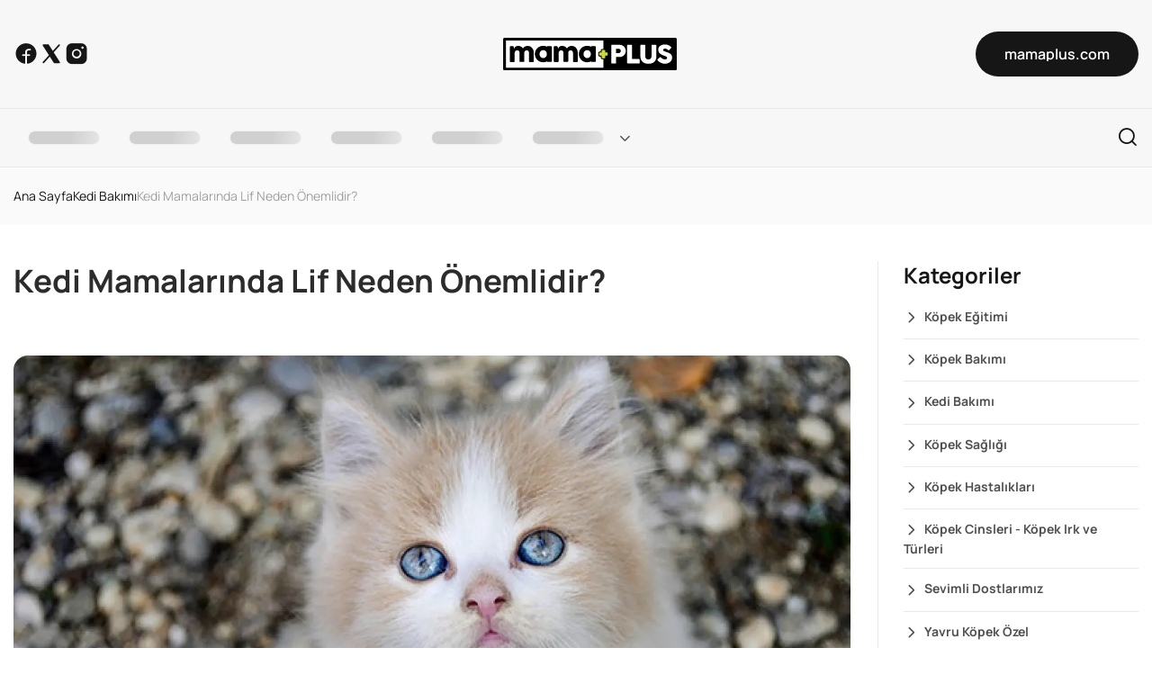

--- FILE ---
content_type: text/html; charset=utf-8
request_url: https://www.mamaplus.com/blog/kedi-mamalarinda-lif-neden-onemlidir
body_size: 53225
content:
<!DOCTYPE html><html lang="tr"><head><meta charSet="utf-8"/><meta name="viewport" content="width=device-width, initial-scale=1"/><link rel="preload" as="image" imageSrcSet="/blog/_next/image?url=https%3A%2F%2Fcdn.mamaplus.com%2Fstorage%2Fcache%2Fblogs%2F1400_400_kedi-mamalarinda-lif-neden-onemlidir.jpg&amp;w=1920&amp;q=75 1x, /blog/_next/image?url=https%3A%2F%2Fcdn.mamaplus.com%2Fstorage%2Fcache%2Fblogs%2F1400_400_kedi-mamalarinda-lif-neden-onemlidir.jpg&amp;w=3840&amp;q=75 2x"/><link rel="preload" as="image" href="/blog/images/logo/logo.svg"/><link rel="stylesheet" href="/blog/_next/static/chunks/87870305801ed0f5.css" data-precedence="next"/><link rel="stylesheet" href="/blog/_next/static/chunks/759f40001a255737.css" data-precedence="next"/><link rel="stylesheet" href="/blog/_next/static/chunks/9adb375131bb6634.css" data-precedence="next"/><link rel="stylesheet" href="/blog/_next/static/chunks/4de333da6e7fcd79.css" data-precedence="next"/><link rel="preload" as="script" fetchPriority="low" href="/blog/_next/static/chunks/945fab894dcb74b9.js"/><script src="/blog/_next/static/chunks/bba035711c7e37a2.js" async=""></script><script src="/blog/_next/static/chunks/1b625ff1966164a4.js" async=""></script><script src="/blog/_next/static/chunks/023d923a37d494fc.js" async=""></script><script src="/blog/_next/static/chunks/turbopack-f26d494602086211.js" async=""></script><script src="/blog/_next/static/chunks/ff1a16fafef87110.js" async=""></script><script src="/blog/_next/static/chunks/247eb132b7f7b574.js" async=""></script><script src="/blog/_next/static/chunks/8a354a6c22b240bc.js" async=""></script><script src="/blog/_next/static/chunks/95071a179b71abf6.js" async=""></script><script src="/blog/_next/static/chunks/3937a897c2a51324.js" async=""></script><script src="/blog/_next/static/chunks/e4e63c50662c59fd.js" async=""></script><title>Kedi Mamalarında Lif Neden Önemlidir? - Mamaplus</title><meta name="description" content="Kedi Mamalarında Lif Neden Önemlidir? Yüksek lifli kedi maması, gastrointestinal sorunları olan kediler için temel bir gıda haline geldi ama lif, evcil hayvanınız için tam olarak neden önemlidir biliyor musunuz? Pek çok durumda kedi maması, sindirim işlevlerine yardımcı olmak için lif içerir ve sindirim bozukluğu yaşayan kedilerin dışkı kalitesine fayda sağlar. Yüksek lifli gıdalar kabızlık,
"/><meta name="keywords" content="Kedi Mamalarında Lif Neden Önemlidir?, evcil hayvan bakımı, evcil hayvan eğitimi, Kedi Bakımı, Eser MAMAPLUS"/><meta name="robots" content="index, follow"/><meta name="googlebot" content="index, follow, max-video-preview:-1, max-image-preview:large, max-snippet:-1"/><link rel="canonical" href="https://mamaplus.com/blog/kedi-mamalarinda-lif-neden-onemlidir"/><meta property="og:title" content="Kedi Mamalarında Lif Neden Önemlidir? - Mamaplus"/><meta property="og:description" content="Kedi Mamalarında Lif Neden Önemlidir? Yüksek lifli kedi maması, gastrointestinal sorunları olan kediler için temel bir gıda haline geldi ama lif, evcil hayvanınız için tam olarak neden önemlidir biliyor musunuz? Pek çok durumda kedi maması, sindirim işlevlerine yardımcı olmak için lif içerir ve sindirim bozukluğu yaşayan kedilerin dışkı kalitesine fayda sağlar. Yüksek lifli gıdalar kabızlık,
"/><meta property="og:url" content="https://mamaplus.com/blog/kedi-mamalarinda-lif-neden-onemlidir"/><meta property="og:image" content="https://cdn.mamaplus.com/storage/blogs/kedi-mamalarinda-lif-neden-onemlidir.jpg"/><meta property="og:image:width" content="1400"/><meta property="og:image:height" content="750"/><meta property="og:image:alt" content="Kedi Mamalarında Lif Neden Önemlidir?"/><meta property="og:type" content="article"/><meta property="article:published_time" content="25 May"/><meta property="article:modified_time" content="25 May"/><meta property="article:author" content="Eser MAMAPLUS"/><meta property="article:section" content="Kedi Bakımı"/><meta name="twitter:card" content="summary_large_image"/><meta name="twitter:title" content="Kedi Mamalarında Lif Neden Önemlidir? - Mamaplus"/><meta name="twitter:description" content="Kedi Mamalarında Lif Neden Önemlidir? Yüksek lifli kedi maması, gastrointestinal sorunları olan kediler için temel bir gıda haline geldi ama lif, evcil hayvanınız için tam olarak neden önemlidir biliyor musunuz? Pek çok durumda kedi maması, sindirim işlevlerine yardımcı olmak için lif içerir ve sindirim bozukluğu yaşayan kedilerin dışkı kalitesine fayda sağlar. Yüksek lifli gıdalar kabızlık,
"/><meta name="twitter:image" content="https://cdn.mamaplus.com/storage/blogs/kedi-mamalarinda-lif-neden-onemlidir.jpg"/><link rel="shortcut icon" href="/blog/images/logo/favicon.ico"/><link rel="icon" href="/blog/images/logo/favicon.ico"/><link rel="apple-touch-icon" href="/blog/images/logo/favicon.ico"/><script src="/blog/_next/static/chunks/a6dad97d9634a72d.js" noModule=""></script></head><body><div hidden=""><!--$--><!--/$--></div><div id="wrapper"><header class="bg-surface-color"><div class="topbar"><div class="tf-container"><div class="topbar-inner d-flex justify-content-between align-items-center"><ul class="tf-social d-flex lg-hide"><li><a href="https://www.facebook.com/mamaplustr" target="_blank" rel="noopener noreferrer" class="icon-FacebookLogo"></a></li><li><a href="https://x.com/mamaplustr" target="_blank" rel="noopener noreferrer" class="icon-XLogo"></a></li><li><a href="https://www.instagram.com/mamaplustr" target="_blank" rel="noopener noreferrer" class="icon-InstagramLogo"></a></li></ul><a class="site-logo" href="/blog"><img alt="logo" loading="lazy" width="193" height="44" decoding="async" data-nimg="1" class="main-logo light-mode-logo" style="color:transparent" src="/blog/images/logo/logo.svg"/><img alt="logo" loading="lazy" width="193" height="44" decoding="async" data-nimg="1" class="main-logo dark-mode-logo" style="color:transparent" src="/blog/images/logo/logo.svg"/></a><div class="wrap d-flex justify-content-end"><a href="https://mamaplus.com" class="tf-btn style-2 btn-switch-text animate-hover-btn md-hide"><span><span class="btn-double-text" data-text="git">mamaplus.com</span></span></a></div></div></div></div><div class="header-menu style-default   "><div class="tf-container"><div class="header-inner d-flex justify-content-between align-items-center"><div class="mobile-button d-lg-none" data-bs-toggle="offcanvas" data-bs-target="#menu-mobile" aria-controls="menu-mobile"><div class="burger"><span></span><span></span><span></span></div></div><nav class="main-menu lg-hide"><ul class="navigation"><li class="text-menu"><div class="nav-skeleton"><div class="skeleton-line"></div></div></li><li class="text-menu"><div class="nav-skeleton"><div class="skeleton-line"></div></div></li><li class="text-menu"><div class="nav-skeleton"><div class="skeleton-line"></div></div></li><li class="text-menu"><div class="nav-skeleton"><div class="skeleton-line"></div></div></li><li class="text-menu"><div class="nav-skeleton"><div class="skeleton-line"></div></div></li><li class="has-child text-menu"><div class="nav-skeleton"><div class="skeleton-line"></div></div></li></ul></nav><a class="btn-find link-no-action" href="#canvasSearch" data-bs-toggle="offcanvas"><i class="icon-search"></i></a></div></div></div></header><div class="bg-surface2-color"><div class="tf-container"><ul class="breadcrumb text-caption-1 text_on-surface-color"><li><a class="link" href="/blog">Ana Sayfa</a></li><li><a href="/blog/kedi-bakimi">Kedi Bakımı</a></li><li>Kedi Mamalarında Lif Neden Önemlidir?</li></ul></div></div><div class="main-content" style="margin-top:40px"><div class="single-post"><div class="tf-container"><div class="row"><div class="col-lg-9 col-12"><div class="heading-post"><div class="content text-left"><h1 class="mb_16 blog-title">Kedi Mamalarında Lif Neden Önemlidir?</h1></div><div class="thumbs-post"><img alt="Kedi Mamalarında Lif Neden Önemlidir? - Kedi Mamalarında Lif Neden Önemlidir? Yüksek lifli kedi maması, gastrointestinal sorunları olan kediler için temel bir gıda haline geldi ama lif, evcil hayvanınız için tam olarak neden önemlidir biliyor musunuz? Pek çok durumda kedi maması, sindirim işlevlerine yardımcı olmak için lif içerir ve sindirim bozukluğu yaşayan kedilerin dışkı kalitesine fayda sağlar. Yüksek lifli gıdalar kabızlık,
" loading="eager" width="1400" height="750" decoding="async" data-nimg="1" class="blog-single-image" style="color:transparent;max-height:750px;object-fit:cover;width:100%" srcSet="/blog/_next/image?url=https%3A%2F%2Fcdn.mamaplus.com%2Fstorage%2Fcache%2Fblogs%2F1400_400_kedi-mamalarinda-lif-neden-onemlidir.jpg&amp;w=1920&amp;q=75 1x, /blog/_next/image?url=https%3A%2F%2Fcdn.mamaplus.com%2Fstorage%2Fcache%2Fblogs%2F1400_400_kedi-mamalarinda-lif-neden-onemlidir.jpg&amp;w=3840&amp;q=75 2x" src="/blog/_next/image?url=https%3A%2F%2Fcdn.mamaplus.com%2Fstorage%2Fcache%2Fblogs%2F1400_400_kedi-mamalarinda-lif-neden-onemlidir.jpg&amp;w=3840&amp;q=75"/></div></div><div class="post-details"><p class="mb_28">Kedi Mamalarında Lif Neden Önemlidir? Yüksek lifli kedi maması, gastrointestinal sorunları olan kediler için temel bir gıda haline geldi ama lif, evcil hayvanınız için tam olarak neden önemlidir biliyor musunuz? Pek çok durumda kedi maması, sindirim işlevlerine yardımcı olmak için lif içerir ve sindirim bozukluğu yaşayan kedilerin dışkı kalitesine fayda sağlar. Yüksek lifli gıdalar kabızlık,
</p><div class="blog-content-renderer"><div class="blog-content"><body><p><strong>Kedi Mamalarında Lif Neden Önemlidir?</strong></p>
<p>Yüksek lifli kedi maması, gastrointestinal sorunları olan kediler için temel bir gıda haline geldi ama lif, evcil hayvanınız için tam olarak neden önemlidir biliyor musunuz?</p>
<p>Pek çok durumda kedi maması, sindirim işlevlerine yardımcı olmak için lif içerir ve sindirim bozukluğu yaşayan kedilerin dışkı kalitesine fayda sağlar. Yüksek lifli gıdalar kabızlık, ishal, diyabet ve hatta obezite gibi sorunlarda faydalı olabilir.</p>
<p><strong>Kedi Mamalarında Liflerin Sınıflandırılması</strong><br>
Lif tipik olarak çözünür veya çözünmez olarak sınıflandırılır. Çözünür madde mide sularında ve diğer sıvılarda çözünür ve gastrointestinal (GI) bakterilerin sonunda kalori elde edebileceği bir jele dönüşür. Çözünür lif de hızla fermente edilebilir. Bu liflerin parçalanmasının ürünleri de kolon hücrelerini destekleyebilir. Çözünür lifler, kedi mamasındayken dışkıya nem ekleme ve kedilerin sindirimini hızlandırma eğilimindedir. Bu nedenle veterinerler kabızlık durumlarında sıklıkla çözünür lifli kedi mamasını önermektedir.</p>
<p>Çözünmeyen lifin kendi faydaları vardır. Yavaşça fermente olabilen lif olarak da adlandırılan bu hacimli madde, bağırsaklardan geçerken gıda maddelerinin geçişini yavaşlatır. Veterinerler, çeşitli nedenlerle kediler için çözünmeyen lifli mamalar önermektedir. Bazı örnekler, dışkıları çok yumuşak olan kedileri ve kalın bağırsağı etkileyen iltihaplı bağırsak hastalığı olan kedileri içerebilir.<a name="_r6l41ce8reu0"></a></p>
<p><strong>Lifli Kedi Mamalarında Prebiyotikler</strong><br>
Lifli kedi maması tipik olarak çözünür ve çözünmez liflerin bir karışımını içerir. Bu lif içeriklerinden bazılarına ayrıca prebiyotikler denir. (bağırsaklarda yaşayan “iyi bakterilerin” büyümesini destekleyen, tipik olarak fermente olabilen lifler olan bileşenler)</p>
<p>Bazı yüksek lifli kedi mamaları, özellikle bu bakteri kolonilerini beslemeye yardımcı oldukları ve bu dengeden yoksun kedilerde ideal bakteri dengesini destekledikleri için işe yarar. Çok sayıda sindirim koşulu, kronik ishal, kolit ve kabızlık dahil olmak üzere bakteriyel bir dengesizliğe neden olabilir.<a name="_bvx6w5mtjsnb"></a></p>
<p><strong>Yüksek Lifli Kedi Mamasını Terch Etmek İçin Diğer Nedenler</strong><br>
Diyabetik kediler de yüksek lifli kedi mamalarından yararlanabilir. Bunun nedeni, bazı liflerin besinlerin emilimini yavaşlatması, nişastalardan gelen şekerlerin daha düzenli bir şekilde emilmesine ve dolayısıyla kan şekeri seviyelerinin dengelenmesine izin vermesidir. Fazla kilolu kediler, normal yiyeceklerden daha tok hissetmelerine neden olabileceği için lif oranı yüksek yiyeceklerden de yararlanabilir ve kilo kaybı diyabetin yönetilmesine yardımcı olabilir.</p>
<p>Ayrıca lifli kedi maması, kalın bağırsağı etkileyen GI hastalıklarından muzdarip kedilere de yardımcı olabilir. Uzun zincirli yağ asitleri adı verilen moleküller, lifin parçalanmasından elde edilebilir. Bunlar, kolonun bu kedilere yardımcı olabilecek temel işlevleri yerine getirmesine yardımcı olabilir.<a name="_mus0owt0jkpr"></a></p>
<p><strong>Yüksek Lifli Kedi Maması Doğal mı?</strong><br>
Kendi hallerine bırakılan kediler avlarının kıl, kemik, kıkırdak, tüy, balık pulu ve mide içeriği gibi insanların sindiremediği birçok şeyi yerler. Bize garip gelse de son derece doğal. Bunlardan bazıları bir dereceye kadar sindirilebilirken, diğerleri lif içerebilir ancak yine de sindirim için faydalıdır.</p>
<p><strong>Düşük Lifli Kedi Mamasının Rolü</strong><br>
Veterineriniz mevcut mamanız yerine düşük lifli bir kedi maması önerirse ne olur? Tipik olarak, veteriner hekimler, belirli iltihaplı bağırsak hastalıkları olan kediler gibi, ince bağırsakları kalın bağırsaklarından daha fazla iltihaplanma olasılığı olan kediler için düşük lifli yiyecekler önerir. Bu kediler, bağırsakları veya mikrobiyomlarını zorlamayan daha basit moleküllerden oluşan, oldukça sindirilebilir bir mamaya ihtiyaç duyabilir. Kediniz için mama seçerken daima bir veterinere danışın.</p>
</body></div></div><div class="wrap-tag d-flex flex-wrap align-items-center gap_12"><span class="text-title text_on-surface-color fw-7">Etiket:</span><ul class="d-flex flex-wrap gap_12"><li class="tag text-caption-1"><a href="/blog/kedi-bakimi">Kedi Bakımı</a></li></ul></div><h4 class="title mb_24">Yazar Hakkında</h4><div class="box-author"><div class="info text-center"><div class="avatar mb_12"><img alt="avatar" loading="lazy" width="100" height="100" decoding="async" data-nimg="1" style="color:transparent" srcSet="/blog/_next/image?url=%2Fblog%2Fimages%2Favatar%2Favatar-1.jpg&amp;w=128&amp;q=75 1x, /blog/_next/image?url=%2Fblog%2Fimages%2Favatar%2Favatar-1.jpg&amp;w=256&amp;q=75 2x" src="/blog/_next/image?url=%2Fblog%2Fimages%2Favatar%2Favatar-1.jpg&amp;w=256&amp;q=75"/></div><h6 class="mb_4"><a class="link" href="/blog/author/1">Eser MAMAPLUS</a></h6><p class="text-caption-1">Mamaplus</p></div><div class="content"><p class="mb_20">Eser MAMAPLUS<!-- --> (@<!-- -->eser_mamaplus<!-- -->) evcil hayvan bakımı ve eğitimi konularında uzman bir yazardır. Yıllarca süren deneyimi ile evcil hayvan sahiplerine rehberlik etmektedir.</p></div></div></div></div><div class="col-lg-3 col-12"><div class="sidebar"><div class="sidebar__item"><h5 class="sidebar__title">Kategoriler</h5><ul class="sidebar-categories"><li class="item d-flex align-items-center justify-content-between"><a class="fw-7 text-body-1 text_on-surface-color" href="/blog/kopek-egitimi">Köpek Eğitimi</a></li><li class="item d-flex align-items-center justify-content-between"><a class="fw-7 text-body-1 text_on-surface-color" href="/blog/kopek-bakimi">Köpek Bakımı</a></li><li class="item d-flex align-items-center justify-content-between"><a class="fw-7 text-body-1 text_on-surface-color" href="/blog/kedi-bakimi">Kedi Bakımı</a></li><li class="item d-flex align-items-center justify-content-between"><a class="fw-7 text-body-1 text_on-surface-color" href="/blog/kopek-sagligi">Köpek Sağlığı</a></li><li class="item d-flex align-items-center justify-content-between"><a class="fw-7 text-body-1 text_on-surface-color" href="/blog/kopek-hastaliklari">Köpek Hastalıkları</a></li><li class="item d-flex align-items-center justify-content-between"><a class="fw-7 text-body-1 text_on-surface-color" href="/blog/kopek-cinsleri-kopek-irk-ve-turleri">Köpek Cinsleri - Köpek Irk ve Türleri</a></li><li class="item d-flex align-items-center justify-content-between"><a class="fw-7 text-body-1 text_on-surface-color" href="/blog/sevimli-dostlarimiz">Sevimli Dostlarımız</a></li><li class="item d-flex align-items-center justify-content-between"><a class="fw-7 text-body-1 text_on-surface-color" href="/blog/yavru-kopek-ozel">Yavru Köpek Özel</a></li><li class="item d-flex align-items-center justify-content-between"><a class="fw-7 text-body-1 text_on-surface-color" href="/blog/kedi-sagligi">Kedi Sağlığı</a></li><li class="item d-flex align-items-center justify-content-between"><a class="fw-7 text-body-1 text_on-surface-color" href="/blog/kedi-cinsleri-kedi-turleri">Kedi Cinsleri - Kedi Türleri</a></li></ul></div><div class="sidebar__item"><h5 class="sidebar__title">Son Yazılar</h5><div class="wrap-post"><div class="feature-post-item style-default hover-image-translate"><div class="img-style mb_24"><img alt="Kediler Neden Aynı Mamadan Sıkılır? Kedi Psikolojisi ve Beslenme" loading="lazy" width="328" height="246" decoding="async" data-nimg="1" class="lazyload" style="color:transparent" sizes="(max-width: 328px) 100vw, 328px" srcSet="/blog/_next/image?url=https%3A%2F%2Fcdn.mamaplus.com%2Fstorage%2Fuploads%2Fimages%2FBlog2%2F6974718fbdbdf.webp&amp;w=640&amp;q=75 640w, /blog/_next/image?url=https%3A%2F%2Fcdn.mamaplus.com%2Fstorage%2Fuploads%2Fimages%2FBlog2%2F6974718fbdbdf.webp&amp;w=750&amp;q=75 750w, /blog/_next/image?url=https%3A%2F%2Fcdn.mamaplus.com%2Fstorage%2Fuploads%2Fimages%2FBlog2%2F6974718fbdbdf.webp&amp;w=828&amp;q=75 828w, /blog/_next/image?url=https%3A%2F%2Fcdn.mamaplus.com%2Fstorage%2Fuploads%2Fimages%2FBlog2%2F6974718fbdbdf.webp&amp;w=1080&amp;q=75 1080w, /blog/_next/image?url=https%3A%2F%2Fcdn.mamaplus.com%2Fstorage%2Fuploads%2Fimages%2FBlog2%2F6974718fbdbdf.webp&amp;w=1200&amp;q=75 1200w, /blog/_next/image?url=https%3A%2F%2Fcdn.mamaplus.com%2Fstorage%2Fuploads%2Fimages%2FBlog2%2F6974718fbdbdf.webp&amp;w=1920&amp;q=75 1920w, /blog/_next/image?url=https%3A%2F%2Fcdn.mamaplus.com%2Fstorage%2Fuploads%2Fimages%2FBlog2%2F6974718fbdbdf.webp&amp;w=2048&amp;q=75 2048w, /blog/_next/image?url=https%3A%2F%2Fcdn.mamaplus.com%2Fstorage%2Fuploads%2Fimages%2FBlog2%2F6974718fbdbdf.webp&amp;w=3840&amp;q=75 3840w" src="/blog/_next/image?url=https%3A%2F%2Fcdn.mamaplus.com%2Fstorage%2Fuploads%2Fimages%2FBlog2%2F6974718fbdbdf.webp&amp;w=3840&amp;q=75"/><div class="wrap-tag"><a class="tag categories text-caption-2 text_white" href="/blog/kedi-bakimi">Kedi Bakımı</a><div class="tag time text-caption-2 text_white"><i class="icon-Timer"></i> <!-- -->3<!-- --> dk okuma</div></div><a class="overlay-link" href="/blog/kediler-neden-ayni-mamadan-sikilir-kedi-psikolojisi-ve-beslenme"></a></div><div class="content"><ul class="meta-feature fw-7 d-flex text-caption-2 text-uppercase mb_12"><li>24 Oca</li><li><span class="text_secodary2-color">YAZAR</span><a class="link" href="/blog/author/1">Eser MAMAPLUS</a></li></ul><h5 class="title"><a class="line-clamp-2 link" href="/blog/kediler-neden-ayni-mamadan-sikilir-kedi-psikolojisi-ve-beslenme">Kediler Neden Aynı Mamadan Sıkılır? Kedi Psikolojisi ve Beslenme</a></h5><p class="text-body-1 line-clamp-2">Bir gün kediniz mama kabına koşarak gelirken, ertesi gün aynı mamanın önünde durup size “Bunu gerçekten bana mı verdin?” der gibi bakıyorsa… Yalnız değilsiniz.
Birçok kedi ebeveyni şu cümleyi en az bir kez kurmuştur:
“Ama daha dün bayılarak yiyordu!”</p></div></div><div class="feature-post-item style-default hover-image-translate"><div class="img-style mb_24"><img alt="Standart Mama mı, Kişisel Beslenme mi? Patiniz İçin Hangisi Doğru?" loading="lazy" width="328" height="246" decoding="async" data-nimg="1" class="lazyload" style="color:transparent" sizes="(max-width: 328px) 100vw, 328px" srcSet="/blog/_next/image?url=https%3A%2F%2Fcdn.mamaplus.com%2Fstorage%2Fuploads%2Fimages%2FBlog2%2F6968bc8017ae7.webp&amp;w=640&amp;q=75 640w, /blog/_next/image?url=https%3A%2F%2Fcdn.mamaplus.com%2Fstorage%2Fuploads%2Fimages%2FBlog2%2F6968bc8017ae7.webp&amp;w=750&amp;q=75 750w, /blog/_next/image?url=https%3A%2F%2Fcdn.mamaplus.com%2Fstorage%2Fuploads%2Fimages%2FBlog2%2F6968bc8017ae7.webp&amp;w=828&amp;q=75 828w, /blog/_next/image?url=https%3A%2F%2Fcdn.mamaplus.com%2Fstorage%2Fuploads%2Fimages%2FBlog2%2F6968bc8017ae7.webp&amp;w=1080&amp;q=75 1080w, /blog/_next/image?url=https%3A%2F%2Fcdn.mamaplus.com%2Fstorage%2Fuploads%2Fimages%2FBlog2%2F6968bc8017ae7.webp&amp;w=1200&amp;q=75 1200w, /blog/_next/image?url=https%3A%2F%2Fcdn.mamaplus.com%2Fstorage%2Fuploads%2Fimages%2FBlog2%2F6968bc8017ae7.webp&amp;w=1920&amp;q=75 1920w, /blog/_next/image?url=https%3A%2F%2Fcdn.mamaplus.com%2Fstorage%2Fuploads%2Fimages%2FBlog2%2F6968bc8017ae7.webp&amp;w=2048&amp;q=75 2048w, /blog/_next/image?url=https%3A%2F%2Fcdn.mamaplus.com%2Fstorage%2Fuploads%2Fimages%2FBlog2%2F6968bc8017ae7.webp&amp;w=3840&amp;q=75 3840w" src="/blog/_next/image?url=https%3A%2F%2Fcdn.mamaplus.com%2Fstorage%2Fuploads%2Fimages%2FBlog2%2F6968bc8017ae7.webp&amp;w=3840&amp;q=75"/><div class="wrap-tag"><a class="tag categories text-caption-2 text_white" href="/blog/sevimli-dostlarimiz">Sevimli Dostlarımız</a><div class="tag time text-caption-2 text_white"><i class="icon-Timer"></i> <!-- -->3<!-- --> dk okuma</div></div><a class="overlay-link" href="/blog/standart-mama-mi-kisisel-beslenme-mi-patiniz-icin-hangisi-dogru"></a></div><div class="content"><ul class="meta-feature fw-7 d-flex text-caption-2 text-uppercase mb_12"><li>15 Oca</li><li><span class="text_secodary2-color">YAZAR</span><a class="link" href="/blog/author/1">Eser MAMAPLUS</a></li></ul><h5 class="title"><a class="line-clamp-2 link" href="/blog/standart-mama-mi-kisisel-beslenme-mi-patiniz-icin-hangisi-dogru">Standart Mama mı, Kişisel Beslenme mi? Patiniz İçin Hangisi Doğru?</a></h5><p class="text-body-1 line-clamp-2">Mama kabını doldururken çoğumuz aynı soruyla karşı karşıya kalıyoruz:
“Bu mama onun için gerçekten doğru mu?”</p></div></div><div class="feature-post-item style-default hover-image-translate"><div class="img-style mb_24"><img alt="Hassas Kediler İçin Mama Seçerken Nelere Dikkat Edilmeli?" loading="lazy" width="328" height="246" decoding="async" data-nimg="1" class="lazyload" style="color:transparent" sizes="(max-width: 328px) 100vw, 328px" srcSet="/blog/_next/image?url=https%3A%2F%2Fcdn.mamaplus.com%2Fstorage%2Fuploads%2Fimages%2FBlog2%2F6965f5ac82a60.webp&amp;w=640&amp;q=75 640w, /blog/_next/image?url=https%3A%2F%2Fcdn.mamaplus.com%2Fstorage%2Fuploads%2Fimages%2FBlog2%2F6965f5ac82a60.webp&amp;w=750&amp;q=75 750w, /blog/_next/image?url=https%3A%2F%2Fcdn.mamaplus.com%2Fstorage%2Fuploads%2Fimages%2FBlog2%2F6965f5ac82a60.webp&amp;w=828&amp;q=75 828w, /blog/_next/image?url=https%3A%2F%2Fcdn.mamaplus.com%2Fstorage%2Fuploads%2Fimages%2FBlog2%2F6965f5ac82a60.webp&amp;w=1080&amp;q=75 1080w, /blog/_next/image?url=https%3A%2F%2Fcdn.mamaplus.com%2Fstorage%2Fuploads%2Fimages%2FBlog2%2F6965f5ac82a60.webp&amp;w=1200&amp;q=75 1200w, /blog/_next/image?url=https%3A%2F%2Fcdn.mamaplus.com%2Fstorage%2Fuploads%2Fimages%2FBlog2%2F6965f5ac82a60.webp&amp;w=1920&amp;q=75 1920w, /blog/_next/image?url=https%3A%2F%2Fcdn.mamaplus.com%2Fstorage%2Fuploads%2Fimages%2FBlog2%2F6965f5ac82a60.webp&amp;w=2048&amp;q=75 2048w, /blog/_next/image?url=https%3A%2F%2Fcdn.mamaplus.com%2Fstorage%2Fuploads%2Fimages%2FBlog2%2F6965f5ac82a60.webp&amp;w=3840&amp;q=75 3840w" src="/blog/_next/image?url=https%3A%2F%2Fcdn.mamaplus.com%2Fstorage%2Fuploads%2Fimages%2FBlog2%2F6965f5ac82a60.webp&amp;w=3840&amp;q=75"/><div class="wrap-tag"><a class="tag categories text-caption-2 text_white" href="/blog/kedi-bakimi">Kedi Bakımı</a><div class="tag time text-caption-2 text_white"><i class="icon-Timer"></i> <!-- -->3<!-- --> dk okuma</div></div><a class="overlay-link" href="/blog/hassas-kediler-icin-mama-secerken-nelere-dikkat-edilmeli"></a></div><div class="content"><ul class="meta-feature fw-7 d-flex text-caption-2 text-uppercase mb_12"><li>13 Oca</li><li><span class="text_secodary2-color">YAZAR</span><a class="link" href="/blog/author/1">Eser MAMAPLUS</a></li></ul><h5 class="title"><a class="line-clamp-2 link" href="/blog/hassas-kediler-icin-mama-secerken-nelere-dikkat-edilmeli">Hassas Kediler İçin Mama Seçerken Nelere Dikkat Edilmeli?</a></h5><p class="text-body-1 line-clamp-2">Kediniz mama kabının başına geliyor, kokluyor, bir iki lokma alıp uzaklaşıyor mu? Ya da sık sık kusma, ishal, tüy dökülmesi gibi belirtiler mi gözlemliyorsunuz?</p></div></div></div></div></div></div></div></div></div><div class="tf-container sw-layout tf-spacing-8"><h3 class="mb_28">İlgili Yazılar</h3><div class="swiper"><div class="swiper-wrapper"><div class="swiper-slide"><div class="feature-post-item style-default hover-image-translate"><div class="img-style mb_24"><img alt="Kediler Neden Aynı Mamadan Sıkılır? Kedi Psikolojisi ve Beslenme" loading="lazy" width="328" height="246" decoding="async" data-nimg="1" class="lazyload" style="color:transparent" sizes="(max-width: 328px) 100vw, 328px" srcSet="/blog/_next/image?url=https%3A%2F%2Fcdn.mamaplus.com%2Fstorage%2Fuploads%2Fimages%2FBlog2%2F6974718fbdbdf.webp&amp;w=640&amp;q=75 640w, /blog/_next/image?url=https%3A%2F%2Fcdn.mamaplus.com%2Fstorage%2Fuploads%2Fimages%2FBlog2%2F6974718fbdbdf.webp&amp;w=750&amp;q=75 750w, /blog/_next/image?url=https%3A%2F%2Fcdn.mamaplus.com%2Fstorage%2Fuploads%2Fimages%2FBlog2%2F6974718fbdbdf.webp&amp;w=828&amp;q=75 828w, /blog/_next/image?url=https%3A%2F%2Fcdn.mamaplus.com%2Fstorage%2Fuploads%2Fimages%2FBlog2%2F6974718fbdbdf.webp&amp;w=1080&amp;q=75 1080w, /blog/_next/image?url=https%3A%2F%2Fcdn.mamaplus.com%2Fstorage%2Fuploads%2Fimages%2FBlog2%2F6974718fbdbdf.webp&amp;w=1200&amp;q=75 1200w, /blog/_next/image?url=https%3A%2F%2Fcdn.mamaplus.com%2Fstorage%2Fuploads%2Fimages%2FBlog2%2F6974718fbdbdf.webp&amp;w=1920&amp;q=75 1920w, /blog/_next/image?url=https%3A%2F%2Fcdn.mamaplus.com%2Fstorage%2Fuploads%2Fimages%2FBlog2%2F6974718fbdbdf.webp&amp;w=2048&amp;q=75 2048w, /blog/_next/image?url=https%3A%2F%2Fcdn.mamaplus.com%2Fstorage%2Fuploads%2Fimages%2FBlog2%2F6974718fbdbdf.webp&amp;w=3840&amp;q=75 3840w" src="/blog/_next/image?url=https%3A%2F%2Fcdn.mamaplus.com%2Fstorage%2Fuploads%2Fimages%2FBlog2%2F6974718fbdbdf.webp&amp;w=3840&amp;q=75"/><div class="wrap-tag"><a class="tag categories text-caption-2 text_white" href="/blog/kedi-bakimi">Kedi Bakımı</a><div class="tag time text-caption-2 text_white"><i class="icon-Timer"></i> <!-- -->3<!-- --> dk okuma</div></div><a class="overlay-link" href="/blog/kediler-neden-ayni-mamadan-sikilir-kedi-psikolojisi-ve-beslenme"></a></div><div class="content"><ul class="meta-feature fw-7 d-flex text-caption-2 text-uppercase mb_12"><li>24 Oca</li><li><span class="text_secodary2-color">YAZAR</span><a class="link" href="/blog/author/1">Eser MAMAPLUS</a></li></ul><h5 class="title"><a class="line-clamp-2 link" href="/blog/kediler-neden-ayni-mamadan-sikilir-kedi-psikolojisi-ve-beslenme">Kediler Neden Aynı Mamadan Sıkılır? Kedi Psikolojisi ve Beslenme</a></h5><p class="text-body-1 line-clamp-2">Bir gün kediniz mama kabına koşarak gelirken, ertesi gün aynı mamanın önünde durup size “Bunu gerçekten bana mı verdin?” der gibi bakıyorsa… Yalnız değilsiniz.
Birçok kedi ebeveyni şu cümleyi en az bir kez kurmuştur:
“Ama daha dün bayılarak yiyordu!”</p></div></div></div><div class="swiper-slide"><div class="feature-post-item style-default hover-image-translate"><div class="img-style mb_24"><img alt="Standart Mama mı, Kişisel Beslenme mi? Patiniz İçin Hangisi Doğru?" loading="lazy" width="328" height="246" decoding="async" data-nimg="1" class="lazyload" style="color:transparent" sizes="(max-width: 328px) 100vw, 328px" srcSet="/blog/_next/image?url=https%3A%2F%2Fcdn.mamaplus.com%2Fstorage%2Fuploads%2Fimages%2FBlog2%2F6968bc8017ae7.webp&amp;w=640&amp;q=75 640w, /blog/_next/image?url=https%3A%2F%2Fcdn.mamaplus.com%2Fstorage%2Fuploads%2Fimages%2FBlog2%2F6968bc8017ae7.webp&amp;w=750&amp;q=75 750w, /blog/_next/image?url=https%3A%2F%2Fcdn.mamaplus.com%2Fstorage%2Fuploads%2Fimages%2FBlog2%2F6968bc8017ae7.webp&amp;w=828&amp;q=75 828w, /blog/_next/image?url=https%3A%2F%2Fcdn.mamaplus.com%2Fstorage%2Fuploads%2Fimages%2FBlog2%2F6968bc8017ae7.webp&amp;w=1080&amp;q=75 1080w, /blog/_next/image?url=https%3A%2F%2Fcdn.mamaplus.com%2Fstorage%2Fuploads%2Fimages%2FBlog2%2F6968bc8017ae7.webp&amp;w=1200&amp;q=75 1200w, /blog/_next/image?url=https%3A%2F%2Fcdn.mamaplus.com%2Fstorage%2Fuploads%2Fimages%2FBlog2%2F6968bc8017ae7.webp&amp;w=1920&amp;q=75 1920w, /blog/_next/image?url=https%3A%2F%2Fcdn.mamaplus.com%2Fstorage%2Fuploads%2Fimages%2FBlog2%2F6968bc8017ae7.webp&amp;w=2048&amp;q=75 2048w, /blog/_next/image?url=https%3A%2F%2Fcdn.mamaplus.com%2Fstorage%2Fuploads%2Fimages%2FBlog2%2F6968bc8017ae7.webp&amp;w=3840&amp;q=75 3840w" src="/blog/_next/image?url=https%3A%2F%2Fcdn.mamaplus.com%2Fstorage%2Fuploads%2Fimages%2FBlog2%2F6968bc8017ae7.webp&amp;w=3840&amp;q=75"/><div class="wrap-tag"><a class="tag categories text-caption-2 text_white" href="/blog/sevimli-dostlarimiz">Sevimli Dostlarımız</a><div class="tag time text-caption-2 text_white"><i class="icon-Timer"></i> <!-- -->3<!-- --> dk okuma</div></div><a class="overlay-link" href="/blog/standart-mama-mi-kisisel-beslenme-mi-patiniz-icin-hangisi-dogru"></a></div><div class="content"><ul class="meta-feature fw-7 d-flex text-caption-2 text-uppercase mb_12"><li>15 Oca</li><li><span class="text_secodary2-color">YAZAR</span><a class="link" href="/blog/author/1">Eser MAMAPLUS</a></li></ul><h5 class="title"><a class="line-clamp-2 link" href="/blog/standart-mama-mi-kisisel-beslenme-mi-patiniz-icin-hangisi-dogru">Standart Mama mı, Kişisel Beslenme mi? Patiniz İçin Hangisi Doğru?</a></h5><p class="text-body-1 line-clamp-2">Mama kabını doldururken çoğumuz aynı soruyla karşı karşıya kalıyoruz:
“Bu mama onun için gerçekten doğru mu?”</p></div></div></div><div class="swiper-slide"><div class="feature-post-item style-default hover-image-translate"><div class="img-style mb_24"><img alt="Hassas Kediler İçin Mama Seçerken Nelere Dikkat Edilmeli?" loading="lazy" width="328" height="246" decoding="async" data-nimg="1" class="lazyload" style="color:transparent" sizes="(max-width: 328px) 100vw, 328px" srcSet="/blog/_next/image?url=https%3A%2F%2Fcdn.mamaplus.com%2Fstorage%2Fuploads%2Fimages%2FBlog2%2F6965f5ac82a60.webp&amp;w=640&amp;q=75 640w, /blog/_next/image?url=https%3A%2F%2Fcdn.mamaplus.com%2Fstorage%2Fuploads%2Fimages%2FBlog2%2F6965f5ac82a60.webp&amp;w=750&amp;q=75 750w, /blog/_next/image?url=https%3A%2F%2Fcdn.mamaplus.com%2Fstorage%2Fuploads%2Fimages%2FBlog2%2F6965f5ac82a60.webp&amp;w=828&amp;q=75 828w, /blog/_next/image?url=https%3A%2F%2Fcdn.mamaplus.com%2Fstorage%2Fuploads%2Fimages%2FBlog2%2F6965f5ac82a60.webp&amp;w=1080&amp;q=75 1080w, /blog/_next/image?url=https%3A%2F%2Fcdn.mamaplus.com%2Fstorage%2Fuploads%2Fimages%2FBlog2%2F6965f5ac82a60.webp&amp;w=1200&amp;q=75 1200w, /blog/_next/image?url=https%3A%2F%2Fcdn.mamaplus.com%2Fstorage%2Fuploads%2Fimages%2FBlog2%2F6965f5ac82a60.webp&amp;w=1920&amp;q=75 1920w, /blog/_next/image?url=https%3A%2F%2Fcdn.mamaplus.com%2Fstorage%2Fuploads%2Fimages%2FBlog2%2F6965f5ac82a60.webp&amp;w=2048&amp;q=75 2048w, /blog/_next/image?url=https%3A%2F%2Fcdn.mamaplus.com%2Fstorage%2Fuploads%2Fimages%2FBlog2%2F6965f5ac82a60.webp&amp;w=3840&amp;q=75 3840w" src="/blog/_next/image?url=https%3A%2F%2Fcdn.mamaplus.com%2Fstorage%2Fuploads%2Fimages%2FBlog2%2F6965f5ac82a60.webp&amp;w=3840&amp;q=75"/><div class="wrap-tag"><a class="tag categories text-caption-2 text_white" href="/blog/kedi-bakimi">Kedi Bakımı</a><div class="tag time text-caption-2 text_white"><i class="icon-Timer"></i> <!-- -->3<!-- --> dk okuma</div></div><a class="overlay-link" href="/blog/hassas-kediler-icin-mama-secerken-nelere-dikkat-edilmeli"></a></div><div class="content"><ul class="meta-feature fw-7 d-flex text-caption-2 text-uppercase mb_12"><li>13 Oca</li><li><span class="text_secodary2-color">YAZAR</span><a class="link" href="/blog/author/1">Eser MAMAPLUS</a></li></ul><h5 class="title"><a class="line-clamp-2 link" href="/blog/hassas-kediler-icin-mama-secerken-nelere-dikkat-edilmeli">Hassas Kediler İçin Mama Seçerken Nelere Dikkat Edilmeli?</a></h5><p class="text-body-1 line-clamp-2">Kediniz mama kabının başına geliyor, kokluyor, bir iki lokma alıp uzaklaşıyor mu? Ya da sık sık kusma, ishal, tüy dökülmesi gibi belirtiler mi gözlemliyorsunuz?</p></div></div></div><div class="swiper-slide"><div class="feature-post-item style-default hover-image-translate"><div class="img-style mb_24"><img alt="Köpeğiniz Mamasını Yarıda mı Bırakıyor? Nedeni Sandığınızdan Farklı Olabilir" loading="lazy" width="328" height="246" decoding="async" data-nimg="1" class="lazyload" style="color:transparent" sizes="(max-width: 328px) 100vw, 328px" srcSet="/blog/_next/image?url=https%3A%2F%2Fcdn.mamaplus.com%2Fstorage%2Fuploads%2Fimages%2FBlog2%2F695e552ad3bdb.webp&amp;w=640&amp;q=75 640w, /blog/_next/image?url=https%3A%2F%2Fcdn.mamaplus.com%2Fstorage%2Fuploads%2Fimages%2FBlog2%2F695e552ad3bdb.webp&amp;w=750&amp;q=75 750w, /blog/_next/image?url=https%3A%2F%2Fcdn.mamaplus.com%2Fstorage%2Fuploads%2Fimages%2FBlog2%2F695e552ad3bdb.webp&amp;w=828&amp;q=75 828w, /blog/_next/image?url=https%3A%2F%2Fcdn.mamaplus.com%2Fstorage%2Fuploads%2Fimages%2FBlog2%2F695e552ad3bdb.webp&amp;w=1080&amp;q=75 1080w, /blog/_next/image?url=https%3A%2F%2Fcdn.mamaplus.com%2Fstorage%2Fuploads%2Fimages%2FBlog2%2F695e552ad3bdb.webp&amp;w=1200&amp;q=75 1200w, /blog/_next/image?url=https%3A%2F%2Fcdn.mamaplus.com%2Fstorage%2Fuploads%2Fimages%2FBlog2%2F695e552ad3bdb.webp&amp;w=1920&amp;q=75 1920w, /blog/_next/image?url=https%3A%2F%2Fcdn.mamaplus.com%2Fstorage%2Fuploads%2Fimages%2FBlog2%2F695e552ad3bdb.webp&amp;w=2048&amp;q=75 2048w, /blog/_next/image?url=https%3A%2F%2Fcdn.mamaplus.com%2Fstorage%2Fuploads%2Fimages%2FBlog2%2F695e552ad3bdb.webp&amp;w=3840&amp;q=75 3840w" src="/blog/_next/image?url=https%3A%2F%2Fcdn.mamaplus.com%2Fstorage%2Fuploads%2Fimages%2FBlog2%2F695e552ad3bdb.webp&amp;w=3840&amp;q=75"/><div class="wrap-tag"><a class="tag categories text-caption-2 text_white" href="/blog/kopek-egitimi">Köpek Eğitimi</a><div class="tag time text-caption-2 text_white"><i class="icon-Timer"></i> <!-- -->3<!-- --> dk okuma</div></div><a class="overlay-link" href="/blog/kopeginiz-mamasini-yarida-mi-birakiyor-nedeni-sandiginizdan-farkli-olabilir"></a></div><div class="content"><ul class="meta-feature fw-7 d-flex text-caption-2 text-uppercase mb_12"><li>07 Oca</li><li><span class="text_secodary2-color">YAZAR</span><a class="link" href="/blog/author/1">Eser MAMAPLUS</a></li></ul><h5 class="title"><a class="line-clamp-2 link" href="/blog/kopeginiz-mamasini-yarida-mi-birakiyor-nedeni-sandiginizdan-farkli-olabilir">Köpeğiniz Mamasını Yarıda mı Bırakıyor? Nedeni Sandığınızdan Farklı Olabilir</a></h5><p class="text-body-1 line-clamp-2">Mama kabının başına geliyor…
Birkaç lokma alıyor…
Sonra dönüp size bakıyor ve gidiyor.</p></div></div></div></div><div class="sw-dots sw-pagination-layout mt_22 justify-content-center d-flex spd1"></div></div></div></div><div class="tf-container tf-spacing-8 pt-0"><footer class="footer  "><div class="footer-body"><div class="footer-about footer-item"><a class="site-logo mb_20" href="/blog"><img alt="logo" class="main-logo light-mode-logo" src="/blog/images/logo/logo.svg" width="194" height="44"/><img alt="logo" class="main-logo dark-mode-logo" src="/blog/images/logo/logo.svg" width="194" height="44"/></a><p class="text-caption-1 mb_28">Evcil hayvanlarınızın bakımı ve <br/>eğitimi için güvenilir kaynağınız! Uzman veteriner hekimlerimizin <br/>hazırladığı bilgilendirici ve ilham verici yazıları keşfedin.</p><ul class="tf-social d-flex"><li><a href="https://www.facebook.com/mamaplustr" target="_blank" rel="noopener noreferrer" class="icon-FacebookLogo"></a></li><li><a href="https://x.com/mamaplustr" target="_blank" rel="noopener noreferrer" class="icon-XLogo"></a></li><li><a href="https://www.instagram.com/mamaplustr" target="_blank" rel="noopener noreferrer" class="icon-InstagramLogo"></a></li></ul></div><div class="footer-content footer-item"><div class="footer-col-block page-link"><h6 class="footer-heading text_color-1 mb_16">Kategoriler</h6><ul class="footer-menu-list d-grid gap_12"><li class="text-caption-1"><a href="https://mamaplus.com/kedi-mamalari" class="link" target="_self">Kedi Mamaları</a></li><li class="text-caption-1"><a href="https://mamaplus.com/kopek-mamalari" class="link" target="_self">Köpek Mamaları</a></li><li class="text-caption-1"><a href="https://mamaplus.com/kedi-kumu" class="link" target="_self">Kedi Kumu</a></li><li class="text-caption-1"><a href="https://mamaplus.com/oduller" class="link" target="_self">Ödüller</a></li><li class="text-caption-1"><a href="https://mamaplus.com/sayfa/markalarimiz" class="link" target="_self">Markalarımız</a></li></ul></div><div class="footer-col-block page-link"><h6 class="footer-heading text_color-1 mb_16">Hakkımızda</h6><ul class="footer-menu-list d-grid gap_12"><li class="text-caption-1"><a href="https://mamaplus.com/sayfa/MamaPlus-Hakkinda" class="link" target="_self">Mama Plus Hakkında</a></li><li class="text-caption-1"><a href="https://mamaplus.com/blog" class="link" target="_self">Blog</a></li><li class="text-caption-1"><a href="https://mamaplus.com/sayfa/hijyen-kurallarimiz" class="link" target="_self">Hijyen Kurallarımız</a></li><li class="text-caption-1"><a href="https://mamaplus.com/sayfa/hayvan-haklari-beyannamesi" class="link" target="_self">Hayvan Hakları Beyannamesi</a></li><li class="text-caption-1"><a href="https://mamaplus.com/iletisim-formu" class="link" target="_self">İletişim</a></li></ul></div><div class="footer-col-block page-link"><h6 class="footer-heading text_color-1 mb_16">Sözleşmeler</h6><ul class="footer-menu-list d-grid gap_12"><li class="text-caption-1"><a href="https://mamaplus.com/sayfa/uyelik-sozlesmesi" class="link" target="_self">Üyelik Sözleşmesi</a></li><li class="text-caption-1"><a href="https://mamaplus.com/sayfa/on-bilgilendirme-formu" class="link" target="_self">Ön Bilgilendirme Formu</a></li><li class="text-caption-1"><a href="https://mamaplus.com/sayfa/mesafeli-satis-sozlesmesi" class="link" target="_self">Mesafeli Satış Sözleşmesi</a></li><li class="text-caption-1"><a href="https://mamaplus.com/sayfa/e-ticaret-kanunu" class="link" target="_self">e-Ticaret Kanunu</a></li><li class="text-caption-1"><a href="https://mamaplus.com/sayfa/kvkk" class="link" target="_self">K.V.K.K</a></li></ul></div><div class="footer-col-block page-link"><h6 class="footer-heading text_color-1 mb_16">Destek</h6><ul class="footer-menu-list d-grid gap_12"><li class="text-caption-1"><a href="https://mamaplus.com/sayfa/gizlilik-ve-bilgi-guvenligi" class="link" target="_self">Gizlilik ve Bilgi Güvenliği</a></li><li class="text-caption-1"><a href="https://mamaplus.com/sayfa/teslimat-ve-iade" class="link" target="_self">Teslimat ve İade</a></li><li class="text-caption-1"><a href="https://mamaplus.com/sayfa/hesap-numaralarimiz" class="link" target="_self">Hesap Numaralarımız</a></li><li class="text-caption-1"><a href="https://mamaplus.com/siparis-takibi" class="link" target="_self">Sipariş Takibi</a></li></ul></div></div></div><div class="footer-bottom d-flex align-items-center justify-content-between"><p class="text-center text-caption-1">© <!-- -->2026<!-- --> Mamaplus. Tüm Hakları Saklıdır.</p><ul class="list d-flex"><li class="text-caption-1"><a href="#" class="link">info@mamaplus.com</a></li><li class="text-caption-1"><a href="#" class="link">0850 532 62 62</a></li></ul></div></footer></div><script type="application/ld+json">{"@context":"https://schema.org","@type":"Article","headline":"Kedi Mamalarında Lif Neden Önemlidir?","description":"Kedi Mamalarında Lif Neden Önemlidir? Yüksek lifli kedi maması, gastrointestinal sorunları olan kediler için temel bir gıda haline geldi ama lif, evcil hayvanınız için tam olarak neden önemlidir biliyor musunuz? Pek çok durumda kedi maması, sindirim işlevlerine yardımcı olmak için lif içerir ve sindirim bozukluğu yaşayan kedilerin dışkı kalitesine fayda sağlar. Yüksek lifli gıdalar kabızlık,\n","image":{"@type":"ImageObject","url":"https://cdn.mamaplus.com/storage/blogs/kedi-mamalarinda-lif-neden-onemlidir.jpg","width":1400,"height":750},"author":{"@type":"Person","name":"Eser MAMAPLUS","url":"https://mamaplus.com/blog/author/1"},"publisher":{"@type":"Organization","name":"Mamaplus","url":"https://mamaplus.com/blog/","logo":{"@type":"ImageObject","url":"https://mamaplus.com/blog/images/logo/logo.svg"}},"datePublished":"25 May","dateModified":"25 May","mainEntityOfPage":{"@type":"WebPage","@id":"https://mamaplus.com/blog/kedi-mamalarinda-lif-neden-onemlidir"},"articleSection":"Kedi Bakımı","articleBody":"<body><p><strong>Kedi Mamalarında Lif Neden Önemlidir?</strong></p>\n<p>Yüksek lifli kedi maması, gastrointestinal sorunları olan kediler için temel bir gıda haline geldi ama lif, evcil hayvanınız için tam olarak neden önemlidir biliyor musunuz?</p>\n<p>Pek çok durumda kedi maması, sindirim işlevlerine yardımcı olmak için lif içerir ve sindirim bozukluğu yaşayan kedilerin dışkı kalitesine fayda sağlar. Yüksek lifli gıdalar kabızlık, ishal, diyabet ve hatta obezite gibi sorunlarda faydalı olabilir.</p>\n<p><strong>Kedi Mamalarında Liflerin Sınıflandırılması</strong><br>\nLif tipik olarak çözünür veya çözünmez olarak sınıflandırılır. Çözünür madde mide sularında ve diğer sıvılarda çözünür ve gastrointestinal (GI) bakterilerin sonunda kalori elde edebileceği bir jele dönüşür. Çözünür lif de hızla fermente edilebilir. Bu liflerin parçalanmasının ürünleri de kolon hücrelerini destekleyebilir. Çözünür lifler, kedi mamasındayken dışkıya nem ekleme ve kedilerin sindirimini hızlandırma eğilimindedir. Bu nedenle veterinerler kabızlık durumlarında sıklıkla çözünür lifli kedi mamasını önermektedir.</p>\n<p>Çözünmeyen lifin kendi faydaları vardır. Yavaşça fermente olabilen lif olarak da adlandırılan bu hacimli madde, bağırsaklardan geçerken gıda maddelerinin geçişini yavaşlatır. Veterinerler, çeşitli nedenlerle kediler için çözünmeyen lifli mamalar önermektedir. Bazı örnekler, dışkıları çok yumuşak olan kedileri ve kalın bağırsağı etkileyen iltihaplı bağırsak hastalığı olan kedileri içerebilir.<a name=\"_r6l41ce8reu0\"></a></p>\n<p><strong>Lifli Kedi Mamalarında Prebiyotikler</strong><br>\nLifli kedi maması tipik olarak çözünür ve çözünmez liflerin bir karışımını içerir. Bu lif içeriklerinden bazılarına ayrıca prebiyotikler denir. (bağırsaklarda yaşayan “iyi bakterilerin” büyümesini destekleyen, tipik olarak fermente olabilen lifler olan bileşenler)</p>\n<p>Bazı yüksek lifli kedi mamaları, özellikle bu bakteri kolonilerini beslemeye yardımcı oldukları ve bu dengeden yoksun kedilerde ideal bakteri dengesini destekledikleri için işe yarar. Çok sayıda sindirim koşulu, kronik ishal, kolit ve kabızlık dahil olmak üzere bakteriyel bir dengesizliğe neden olabilir.<a name=\"_bvx6w5mtjsnb\"></a></p>\n<p><strong>Yüksek Lifli Kedi Mamasını Terch Etmek İçin Diğer Nedenler</strong><br>\nDiyabetik kediler de yüksek lifli kedi mamalarından yararlanabilir. Bunun nedeni, bazı liflerin besinlerin emilimini yavaşlatması, nişastalardan gelen şekerlerin daha düzenli bir şekilde emilmesine ve dolayısıyla kan şekeri seviyelerinin dengelenmesine izin vermesidir. Fazla kilolu kediler, normal yiyeceklerden daha tok hissetmelerine neden olabileceği için lif oranı yüksek yiyeceklerden de yararlanabilir ve kilo kaybı diyabetin yönetilmesine yardımcı olabilir.</p>\n<p>Ayrıca lifli kedi maması, kalın bağırsağı etkileyen GI hastalıklarından muzdarip kedilere de yardımcı olabilir. Uzun zincirli yağ asitleri adı verilen moleküller, lifin parçalanmasından elde edilebilir. Bunlar, kolonun bu kedilere yardımcı olabilecek temel işlevleri yerine getirmesine yardımcı olabilir.<a name=\"_mus0owt0jkpr\"></a></p>\n<p><strong>Yüksek Lifli Kedi Maması Doğal mı?</strong><br>\nKendi hallerine bırakılan kediler avlarının kıl, kemik, kıkırdak, tüy, balık pulu ve mide içeriği gibi insanların sindiremediği birçok şeyi yerler. Bize garip gelse de son derece doğal. Bunlardan bazıları bir dereceye kadar sindirilebilirken, diğerleri lif içerebilir ancak yine de sindirim için faydalıdır.</p>\n<p><strong>Düşük Lifli Kedi Mamasının Rolü</strong><br>\nVeterineriniz mevcut mamanız yerine düşük lifli bir kedi maması önerirse ne olur? Tipik olarak, veteriner hekimler, belirli iltihaplı bağırsak hastalıkları olan kediler gibi, ince bağırsakları kalın bağırsaklarından daha fazla iltihaplanma olasılığı olan kediler için düşük lifli yiyecekler önerir. Bu kediler, bağırsakları veya mikrobiyomlarını zorlamayan daha basit moleküllerden oluşan, oldukça sindirilebilir bir mamaya ihtiyaç duyabilir. Kediniz için mama seçerken daima bir veterinere danışın.</p>\n</body>","wordCount":3740}</script><script type="application/ld+json">{"@context":"https://schema.org","@type":"BreadcrumbList","itemListElement":[{"@type":"ListItem","position":1,"name":"Ana Sayfa","item":"https://mamaplus.com/blog/"},{"@type":"ListItem","position":2,"name":"Kedi Bakımı","item":"https://mamaplus.com/blog/kedi-bakimi"},{"@type":"ListItem","position":3,"name":"Kedi Mamalarında Lif Neden Önemlidir?","item":"https://mamaplus.com/blog/kedi-mamalarinda-lif-neden-onemlidir"}]}</script><!--$--><!--/$--></div><div class="offcanvas offcanvas-top offcanvas-search" id="canvasSearch"><button class="btn-close-search" type="button" data-bs-dismiss="offcanvas" aria-label="Close"><i class="icon-X"></i></button><div class="offcanvas-body"><div class="tf-container w-xl"><div class="wrap-form"><h5 class="title">Ne arıyorsunuz?</h5><form class="form-search" action="#"><fieldset class="input-search"><input type="text" id="search" placeholder="Blog yazısı ara..." name="search" value=""/></fieldset><div class="btn-submit"><button type="submit" class="tf-btn animate-hover-btn btn-switch-text"><span><span class="btn-double-text" data-text="Ara">Ara</span></span></button></div></form></div><div class="popular-searches" data-noindex="true"><h5 class="title">Popüler Aramalar:</h5><ul class="list d-flex align-items-center flex-wrap"><li><a href="/blog/search?q=köpek+eğitimi" class="text-body-1 text_on-surface-color fw-7">Köpek Eğitimi</a></li><li><a href="/blog/search?q=kedi+bakımı" class="text-body-1 text_on-surface-color fw-7">Kedi Bakımı</a></li><li><a href="/blog/search?q=köpek+sağlığı" class="text-body-1 text_on-surface-color fw-7">Köpek Sağlığı</a></li><li><a href="/blog/search?q=mama+tavsiyesi" class="text-body-1 text_on-surface-color fw-7">Mama Tavsiyesi</a></li><li><a href="/blog/search?q=yavru+köpek" class="text-body-1 text_on-surface-color fw-7">Yavru Köpek</a></li></ul></div><div class="tf-line"></div><div class="trending"><h5 class="title">Trend Olan Yazılar</h5><div class="tf-grid-layout lg-col-3 md-col-2"><div class="feature-post-item style-small d-flex align-items-center hover-image-rotate item-grid"><a class="img-style" href="/blog/kediler-neden-ayni-mamadan-sikilir-kedi-psikolojisi-ve-beslenme"><img alt="Kediler Neden Aynı Mamadan Sıkılır? Kedi Psikolojisi ve Beslenme" loading="lazy" width="123" height="92" decoding="async" data-nimg="1" style="color:transparent;background-size:cover;background-position:50% 50%;background-repeat:no-repeat;background-image:url(&quot;data:image/svg+xml;charset=utf-8,%3Csvg xmlns=&#x27;http://www.w3.org/2000/svg&#x27; viewBox=&#x27;0 0 123 92&#x27;%3E%3Cfilter id=&#x27;b&#x27; color-interpolation-filters=&#x27;sRGB&#x27;%3E%3CfeGaussianBlur stdDeviation=&#x27;20&#x27;/%3E%3CfeColorMatrix values=&#x27;1 0 0 0 0 0 1 0 0 0 0 0 1 0 0 0 0 0 100 -1&#x27; result=&#x27;s&#x27;/%3E%3CfeFlood x=&#x27;0&#x27; y=&#x27;0&#x27; width=&#x27;100%25&#x27; height=&#x27;100%25&#x27;/%3E%3CfeComposite operator=&#x27;out&#x27; in=&#x27;s&#x27;/%3E%3CfeComposite in2=&#x27;SourceGraphic&#x27;/%3E%3CfeGaussianBlur stdDeviation=&#x27;20&#x27;/%3E%3C/filter%3E%3Cimage width=&#x27;100%25&#x27; height=&#x27;100%25&#x27; x=&#x27;0&#x27; y=&#x27;0&#x27; preserveAspectRatio=&#x27;none&#x27; style=&#x27;filter: url(%23b);&#x27; href=&#x27;[data-uri]&#x27;/%3E%3C/svg%3E&quot;)" srcSet="/blog/_next/image?url=https%3A%2F%2Fcdn.mamaplus.com%2Fstorage%2Fuploads%2Fimages%2FBlog2%2F6974718fbdbdf.webp&amp;w=128&amp;q=75 1x, /blog/_next/image?url=https%3A%2F%2Fcdn.mamaplus.com%2Fstorage%2Fuploads%2Fimages%2FBlog2%2F6974718fbdbdf.webp&amp;w=256&amp;q=75 2x" src="/blog/_next/image?url=https%3A%2F%2Fcdn.mamaplus.com%2Fstorage%2Fuploads%2Fimages%2FBlog2%2F6974718fbdbdf.webp&amp;w=256&amp;q=75"/></a><div class="content"><ul class="meta-feature text-caption-2 fw-7 text_secodary-color d-flex align-items-center mb_8 text-uppercase"><li>24 Oca</li><li><span class="text-uppercase">Eser MAMAPLUS</span></li></ul><h6 class="title"><a class="link" href="/blog/kediler-neden-ayni-mamadan-sikilir-kedi-psikolojisi-ve-beslenme">Kediler Neden Aynı Mamadan Sıkılır? Kedi Psikolojisi ve Beslenme</a></h6></div></div><div class="feature-post-item style-small d-flex align-items-center hover-image-rotate item-grid"><a class="img-style" href="/blog/standart-mama-mi-kisisel-beslenme-mi-patiniz-icin-hangisi-dogru"><img alt="Standart Mama mı, Kişisel Beslenme mi? Patiniz İçin Hangisi Doğru?" loading="lazy" width="123" height="92" decoding="async" data-nimg="1" style="color:transparent;background-size:cover;background-position:50% 50%;background-repeat:no-repeat;background-image:url(&quot;data:image/svg+xml;charset=utf-8,%3Csvg xmlns=&#x27;http://www.w3.org/2000/svg&#x27; viewBox=&#x27;0 0 123 92&#x27;%3E%3Cfilter id=&#x27;b&#x27; color-interpolation-filters=&#x27;sRGB&#x27;%3E%3CfeGaussianBlur stdDeviation=&#x27;20&#x27;/%3E%3CfeColorMatrix values=&#x27;1 0 0 0 0 0 1 0 0 0 0 0 1 0 0 0 0 0 100 -1&#x27; result=&#x27;s&#x27;/%3E%3CfeFlood x=&#x27;0&#x27; y=&#x27;0&#x27; width=&#x27;100%25&#x27; height=&#x27;100%25&#x27;/%3E%3CfeComposite operator=&#x27;out&#x27; in=&#x27;s&#x27;/%3E%3CfeComposite in2=&#x27;SourceGraphic&#x27;/%3E%3CfeGaussianBlur stdDeviation=&#x27;20&#x27;/%3E%3C/filter%3E%3Cimage width=&#x27;100%25&#x27; height=&#x27;100%25&#x27; x=&#x27;0&#x27; y=&#x27;0&#x27; preserveAspectRatio=&#x27;none&#x27; style=&#x27;filter: url(%23b);&#x27; href=&#x27;[data-uri]&#x27;/%3E%3C/svg%3E&quot;)" srcSet="/blog/_next/image?url=https%3A%2F%2Fcdn.mamaplus.com%2Fstorage%2Fuploads%2Fimages%2FBlog2%2F6968bc8017ae7.webp&amp;w=128&amp;q=75 1x, /blog/_next/image?url=https%3A%2F%2Fcdn.mamaplus.com%2Fstorage%2Fuploads%2Fimages%2FBlog2%2F6968bc8017ae7.webp&amp;w=256&amp;q=75 2x" src="/blog/_next/image?url=https%3A%2F%2Fcdn.mamaplus.com%2Fstorage%2Fuploads%2Fimages%2FBlog2%2F6968bc8017ae7.webp&amp;w=256&amp;q=75"/></a><div class="content"><ul class="meta-feature text-caption-2 fw-7 text_secodary-color d-flex align-items-center mb_8 text-uppercase"><li>15 Oca</li><li><span class="text-uppercase">Eser MAMAPLUS</span></li></ul><h6 class="title"><a class="link" href="/blog/standart-mama-mi-kisisel-beslenme-mi-patiniz-icin-hangisi-dogru">Standart Mama mı, Kişisel Beslenme mi? Patiniz İçin Hangisi Doğru?</a></h6></div></div><div class="feature-post-item style-small d-flex align-items-center hover-image-rotate item-grid"><a class="img-style" href="/blog/hassas-kediler-icin-mama-secerken-nelere-dikkat-edilmeli"><img alt="Hassas Kediler İçin Mama Seçerken Nelere Dikkat Edilmeli?" loading="lazy" width="123" height="92" decoding="async" data-nimg="1" style="color:transparent;background-size:cover;background-position:50% 50%;background-repeat:no-repeat;background-image:url(&quot;data:image/svg+xml;charset=utf-8,%3Csvg xmlns=&#x27;http://www.w3.org/2000/svg&#x27; viewBox=&#x27;0 0 123 92&#x27;%3E%3Cfilter id=&#x27;b&#x27; color-interpolation-filters=&#x27;sRGB&#x27;%3E%3CfeGaussianBlur stdDeviation=&#x27;20&#x27;/%3E%3CfeColorMatrix values=&#x27;1 0 0 0 0 0 1 0 0 0 0 0 1 0 0 0 0 0 100 -1&#x27; result=&#x27;s&#x27;/%3E%3CfeFlood x=&#x27;0&#x27; y=&#x27;0&#x27; width=&#x27;100%25&#x27; height=&#x27;100%25&#x27;/%3E%3CfeComposite operator=&#x27;out&#x27; in=&#x27;s&#x27;/%3E%3CfeComposite in2=&#x27;SourceGraphic&#x27;/%3E%3CfeGaussianBlur stdDeviation=&#x27;20&#x27;/%3E%3C/filter%3E%3Cimage width=&#x27;100%25&#x27; height=&#x27;100%25&#x27; x=&#x27;0&#x27; y=&#x27;0&#x27; preserveAspectRatio=&#x27;none&#x27; style=&#x27;filter: url(%23b);&#x27; href=&#x27;[data-uri]&#x27;/%3E%3C/svg%3E&quot;)" srcSet="/blog/_next/image?url=https%3A%2F%2Fcdn.mamaplus.com%2Fstorage%2Fuploads%2Fimages%2FBlog2%2F6965f5ac82a60.webp&amp;w=128&amp;q=75 1x, /blog/_next/image?url=https%3A%2F%2Fcdn.mamaplus.com%2Fstorage%2Fuploads%2Fimages%2FBlog2%2F6965f5ac82a60.webp&amp;w=256&amp;q=75 2x" src="/blog/_next/image?url=https%3A%2F%2Fcdn.mamaplus.com%2Fstorage%2Fuploads%2Fimages%2FBlog2%2F6965f5ac82a60.webp&amp;w=256&amp;q=75"/></a><div class="content"><ul class="meta-feature text-caption-2 fw-7 text_secodary-color d-flex align-items-center mb_8 text-uppercase"><li>13 Oca</li><li><span class="text-uppercase">Eser MAMAPLUS</span></li></ul><h6 class="title"><a class="link" href="/blog/hassas-kediler-icin-mama-secerken-nelere-dikkat-edilmeli">Hassas Kediler İçin Mama Seçerken Nelere Dikkat Edilmeli?</a></h6></div></div><div class="feature-post-item style-small d-flex align-items-center hover-image-rotate item-grid"><a class="img-style" href="/blog/kopeginiz-mamasini-yarida-mi-birakiyor-nedeni-sandiginizdan-farkli-olabilir"><img alt="Köpeğiniz Mamasını Yarıda mı Bırakıyor? Nedeni Sandığınızdan Farklı Olabilir" loading="lazy" width="123" height="92" decoding="async" data-nimg="1" style="color:transparent;background-size:cover;background-position:50% 50%;background-repeat:no-repeat;background-image:url(&quot;data:image/svg+xml;charset=utf-8,%3Csvg xmlns=&#x27;http://www.w3.org/2000/svg&#x27; viewBox=&#x27;0 0 123 92&#x27;%3E%3Cfilter id=&#x27;b&#x27; color-interpolation-filters=&#x27;sRGB&#x27;%3E%3CfeGaussianBlur stdDeviation=&#x27;20&#x27;/%3E%3CfeColorMatrix values=&#x27;1 0 0 0 0 0 1 0 0 0 0 0 1 0 0 0 0 0 100 -1&#x27; result=&#x27;s&#x27;/%3E%3CfeFlood x=&#x27;0&#x27; y=&#x27;0&#x27; width=&#x27;100%25&#x27; height=&#x27;100%25&#x27;/%3E%3CfeComposite operator=&#x27;out&#x27; in=&#x27;s&#x27;/%3E%3CfeComposite in2=&#x27;SourceGraphic&#x27;/%3E%3CfeGaussianBlur stdDeviation=&#x27;20&#x27;/%3E%3C/filter%3E%3Cimage width=&#x27;100%25&#x27; height=&#x27;100%25&#x27; x=&#x27;0&#x27; y=&#x27;0&#x27; preserveAspectRatio=&#x27;none&#x27; style=&#x27;filter: url(%23b);&#x27; href=&#x27;[data-uri]&#x27;/%3E%3C/svg%3E&quot;)" srcSet="/blog/_next/image?url=https%3A%2F%2Fcdn.mamaplus.com%2Fstorage%2Fuploads%2Fimages%2FBlog2%2F695e552ad3bdb.webp&amp;w=128&amp;q=75 1x, /blog/_next/image?url=https%3A%2F%2Fcdn.mamaplus.com%2Fstorage%2Fuploads%2Fimages%2FBlog2%2F695e552ad3bdb.webp&amp;w=256&amp;q=75 2x" src="/blog/_next/image?url=https%3A%2F%2Fcdn.mamaplus.com%2Fstorage%2Fuploads%2Fimages%2FBlog2%2F695e552ad3bdb.webp&amp;w=256&amp;q=75"/></a><div class="content"><ul class="meta-feature text-caption-2 fw-7 text_secodary-color d-flex align-items-center mb_8 text-uppercase"><li>07 Oca</li><li><span class="text-uppercase">Eser MAMAPLUS</span></li></ul><h6 class="title"><a class="link" href="/blog/kopeginiz-mamasini-yarida-mi-birakiyor-nedeni-sandiginizdan-farkli-olabilir">Köpeğiniz Mamasını Yarıda mı Bırakıyor? Nedeni Sandığınızdan Farklı Olabilir</a></h6></div></div><div class="feature-post-item style-small d-flex align-items-center hover-image-rotate item-grid"><a class="img-style" href="/blog/super-gidalarin-gucu-mamaplus-prive-icerigi-neden-fark-yaratir"><img alt="Süper Gıdaların Gücü: MamaPlus Prive İçeriği Neden Fark Yaratır?" loading="lazy" width="123" height="92" decoding="async" data-nimg="1" style="color:transparent;background-size:cover;background-position:50% 50%;background-repeat:no-repeat;background-image:url(&quot;data:image/svg+xml;charset=utf-8,%3Csvg xmlns=&#x27;http://www.w3.org/2000/svg&#x27; viewBox=&#x27;0 0 123 92&#x27;%3E%3Cfilter id=&#x27;b&#x27; color-interpolation-filters=&#x27;sRGB&#x27;%3E%3CfeGaussianBlur stdDeviation=&#x27;20&#x27;/%3E%3CfeColorMatrix values=&#x27;1 0 0 0 0 0 1 0 0 0 0 0 1 0 0 0 0 0 100 -1&#x27; result=&#x27;s&#x27;/%3E%3CfeFlood x=&#x27;0&#x27; y=&#x27;0&#x27; width=&#x27;100%25&#x27; height=&#x27;100%25&#x27;/%3E%3CfeComposite operator=&#x27;out&#x27; in=&#x27;s&#x27;/%3E%3CfeComposite in2=&#x27;SourceGraphic&#x27;/%3E%3CfeGaussianBlur stdDeviation=&#x27;20&#x27;/%3E%3C/filter%3E%3Cimage width=&#x27;100%25&#x27; height=&#x27;100%25&#x27; x=&#x27;0&#x27; y=&#x27;0&#x27; preserveAspectRatio=&#x27;none&#x27; style=&#x27;filter: url(%23b);&#x27; href=&#x27;[data-uri]&#x27;/%3E%3C/svg%3E&quot;)" srcSet="/blog/_next/image?url=https%3A%2F%2Fcdn.mamaplus.com%2Fstorage%2Fuploads%2Fimages%2FBlog2%2F695e35d6e7941.webp&amp;w=128&amp;q=75 1x, /blog/_next/image?url=https%3A%2F%2Fcdn.mamaplus.com%2Fstorage%2Fuploads%2Fimages%2FBlog2%2F695e35d6e7941.webp&amp;w=256&amp;q=75 2x" src="/blog/_next/image?url=https%3A%2F%2Fcdn.mamaplus.com%2Fstorage%2Fuploads%2Fimages%2FBlog2%2F695e35d6e7941.webp&amp;w=256&amp;q=75"/></a><div class="content"><ul class="meta-feature text-caption-2 fw-7 text_secodary-color d-flex align-items-center mb_8 text-uppercase"><li>07 Oca</li><li><span class="text-uppercase">Eser MAMAPLUS</span></li></ul><h6 class="title"><a class="link" href="/blog/super-gidalarin-gucu-mamaplus-prive-icerigi-neden-fark-yaratir">Süper Gıdaların Gücü: MamaPlus Prive İçeriği Neden Fark Yaratır?</a></h6></div></div><div class="feature-post-item style-small d-flex align-items-center hover-image-rotate item-grid"><a class="img-style" href="/blog/tek-protein-yetmeyebilir-multi-protein-beslenmenin-patili-dostlara-etkisi"><img alt="Tek Protein Yetmeyebilir: Multi-Protein Beslenmenin Patili Dostlara Etkisi" loading="lazy" width="123" height="92" decoding="async" data-nimg="1" style="color:transparent;background-size:cover;background-position:50% 50%;background-repeat:no-repeat;background-image:url(&quot;data:image/svg+xml;charset=utf-8,%3Csvg xmlns=&#x27;http://www.w3.org/2000/svg&#x27; viewBox=&#x27;0 0 123 92&#x27;%3E%3Cfilter id=&#x27;b&#x27; color-interpolation-filters=&#x27;sRGB&#x27;%3E%3CfeGaussianBlur stdDeviation=&#x27;20&#x27;/%3E%3CfeColorMatrix values=&#x27;1 0 0 0 0 0 1 0 0 0 0 0 1 0 0 0 0 0 100 -1&#x27; result=&#x27;s&#x27;/%3E%3CfeFlood x=&#x27;0&#x27; y=&#x27;0&#x27; width=&#x27;100%25&#x27; height=&#x27;100%25&#x27;/%3E%3CfeComposite operator=&#x27;out&#x27; in=&#x27;s&#x27;/%3E%3CfeComposite in2=&#x27;SourceGraphic&#x27;/%3E%3CfeGaussianBlur stdDeviation=&#x27;20&#x27;/%3E%3C/filter%3E%3Cimage width=&#x27;100%25&#x27; height=&#x27;100%25&#x27; x=&#x27;0&#x27; y=&#x27;0&#x27; preserveAspectRatio=&#x27;none&#x27; style=&#x27;filter: url(%23b);&#x27; href=&#x27;[data-uri]&#x27;/%3E%3C/svg%3E&quot;)" srcSet="/blog/_next/image?url=https%3A%2F%2Fcdn.mamaplus.com%2Fstorage%2Fuploads%2Fimages%2FBlog2%2F695e35d700ef0.webp&amp;w=128&amp;q=75 1x, /blog/_next/image?url=https%3A%2F%2Fcdn.mamaplus.com%2Fstorage%2Fuploads%2Fimages%2FBlog2%2F695e35d700ef0.webp&amp;w=256&amp;q=75 2x" src="/blog/_next/image?url=https%3A%2F%2Fcdn.mamaplus.com%2Fstorage%2Fuploads%2Fimages%2FBlog2%2F695e35d700ef0.webp&amp;w=256&amp;q=75"/></a><div class="content"><ul class="meta-feature text-caption-2 fw-7 text_secodary-color d-flex align-items-center mb_8 text-uppercase"><li>07 Oca</li><li><span class="text-uppercase">Eser MAMAPLUS</span></li></ul><h6 class="title"><a class="link" href="/blog/tek-protein-yetmeyebilir-multi-protein-beslenmenin-patili-dostlara-etkisi">Tek Protein Yetmeyebilir: Multi-Protein Beslenmenin Patili Dostlara Etkisi</a></h6></div></div></div></div></div></div></div><div class="offcanvas offcanvas-start mobile-nav-wrap" tabindex="-1" id="menu-mobile" aria-labelledby="menu-mobile"><div class="offcanvas-header top-nav-mobile"><div class="offcanvas-title"><a class="site-logo" href="/blog"><img alt="logo" loading="lazy" width="193" height="44" decoding="async" data-nimg="1" class="main-logo light-mode-logo" style="color:transparent" src="/blog/images/logo/logo.svg"/><img alt="logo" loading="lazy" width="193" height="44" decoding="async" data-nimg="1" class="main-logo dark-mode-logo" style="color:transparent" src="/blog/images/logo/logo-dark.svg"/></a></div><div data-bs-dismiss="offcanvas" class="btn-close-menu"><i class="icon-X"></i></div></div><div class="offcanvas-body inner-mobile-nav"><div class="mb-body"><ul id="menu-mobile-menu" class="style-1"><li class="menu-item "><a class="item-menu-mobile" href="/blog">Ana Sayfa</a></li><li class="menu-item menu-item-has-children-mobile"><a href="#dropdown-menu-four" class="item-menu-mobile collapsed" data-bs-toggle="collapse" aria-expanded="true" aria-controls="dropdown-menu-four">Kategoriler</a><div id="dropdown-menu-four" class="collapse" data-bs-parent="#menu-mobile-menu"><ul class="sub-mobile"><li class="menu-item"><a href="/blog/kopek-egitimi">Köpek Eğitimi</a></li><li class="menu-item"><a href="/blog/kopek-bakimi">Köpek Bakımı</a></li><li class="menu-item"><a href="/blog/kedi-bakimi">Kedi Bakımı</a></li><li class="menu-item"><a href="/blog/kopek-sagligi">Köpek Sağlığı</a></li><li class="menu-item"><a href="/blog/kopek-hastaliklari">Köpek Hastalıkları</a></li><li class="menu-item"><a href="/blog/kopek-cinsleri-kopek-irk-ve-turleri">Köpek Cinsleri - Köpek Irk ve Türleri</a></li><li class="menu-item"><a href="/blog/sevimli-dostlarimiz">Sevimli Dostlarımız</a></li><li class="menu-item"><a href="/blog/yavru-kopek-ozel">Yavru Köpek Özel</a></li><li class="menu-item"><a href="/blog/kedi-sagligi">Kedi Sağlığı</a></li><li class="menu-item"><a href="/blog/kedi-cinsleri-kedi-turleri">Kedi Cinsleri - Kedi Türleri</a></li></ul></div></li></ul><div class="support"><a href="https://mamaplus.com" target="_blank" rel="noopener noreferrer" class="text-need"> <!-- -->Ana siteye gitmek ister misiniz?</a><ul class="mb-info"><li>Ana Site:<!-- --> <a href="https://mamaplus.com" target="_blank" rel="noopener noreferrer" class="link">mamaplus.com</a></li><li>Blog Ana Sayfa:<!-- --> <a class="link" href="/blog">Ana Sayfa</a></li><li><div class="wrap-social"><p>Bizi takip edin:</p><ul class="tf-social d-flex style-1"><li><a href="https://facebook.com/mamaplustr" target="_blank" rel="noopener noreferrer" class="icon-FacebookLogo"></a></li><li><a href="https://instagram.com/mamaplustr" target="_blank" rel="noopener noreferrer" class="icon-InstagramLogo"></a></li><li><a href="https://youtube.com/@mamaplustr" target="_blank" rel="noopener noreferrer" class="icon-play-filled"></a></li></ul></div></li></ul></div></div></div></div><div class="progress-wrap "><svg class="progress-circle svg-content" width="100%" height="100%" viewBox="-1 -1 102 102"><path d="M50,1 a49,49 0 0,1 0,98 a49,49 0 0,1 0,-98" style="stroke-dasharray:307.919, 307.919;transition:none;stroke-dashoffset:307.919"></path></svg></div><script src="/blog/_next/static/chunks/945fab894dcb74b9.js" id="_R_" async=""></script><script>(self.__next_f=self.__next_f||[]).push([0])</script><script>self.__next_f.push([1,"1:\"$Sreact.fragment\"\n3:I[39756,[\"/blog/_next/static/chunks/ff1a16fafef87110.js\",\"/blog/_next/static/chunks/247eb132b7f7b574.js\"],\"default\"]\n4:I[37457,[\"/blog/_next/static/chunks/ff1a16fafef87110.js\",\"/blog/_next/static/chunks/247eb132b7f7b574.js\"],\"default\"]\n6:I[97367,[\"/blog/_next/static/chunks/ff1a16fafef87110.js\",\"/blog/_next/static/chunks/247eb132b7f7b574.js\"],\"OutletBoundary\"]\n7:\"$Sreact.suspense\"\n9:I[97367,[\"/blog/_next/static/chunks/ff1a16fafef87110.js\",\"/blog/_next/static/chunks/247eb132b7f7b574.js\"],\"ViewportBoundary\"]\nb:I[97367,[\"/blog/_next/static/chunks/ff1a16fafef87110.js\",\"/blog/_next/static/chunks/247eb132b7f7b574.js\"],\"MetadataBoundary\"]\nd:I[68027,[],\"default\"]\n:HL[\"/blog/_next/static/chunks/87870305801ed0f5.css\",\"style\"]\n:HL[\"/blog/_next/static/chunks/759f40001a255737.css\",\"style\"]\n:HL[\"/blog/_next/static/chunks/9adb375131bb6634.css\",\"style\"]\n:HC[\"/\",\"\"]\n:HL[\"/blog/_next/static/chunks/4de333da6e7fcd79.css\",\"style\"]\n"])</script><script>self.__next_f.push([1,"0:{\"P\":null,\"b\":\"T5PJ2My09lkt_T-ytGfqi\",\"c\":[\"\",\"kedi-mamalarinda-lif-neden-onemlidir\"],\"q\":\"\",\"i\":false,\"f\":[[[\"\",{\"children\":[[\"slug\",\"kedi-mamalarinda-lif-neden-onemlidir\",\"d\"],{\"children\":[\"__PAGE__\",{}]}]},\"$undefined\",\"$undefined\",true],[[\"$\",\"$1\",\"c\",{\"children\":[[[\"$\",\"link\",\"0\",{\"rel\":\"stylesheet\",\"href\":\"/blog/_next/static/chunks/87870305801ed0f5.css\",\"precedence\":\"next\",\"crossOrigin\":\"$undefined\",\"nonce\":\"$undefined\"}],[\"$\",\"link\",\"1\",{\"rel\":\"stylesheet\",\"href\":\"/blog/_next/static/chunks/759f40001a255737.css\",\"precedence\":\"next\",\"crossOrigin\":\"$undefined\",\"nonce\":\"$undefined\"}],[\"$\",\"link\",\"2\",{\"rel\":\"stylesheet\",\"href\":\"/blog/_next/static/chunks/9adb375131bb6634.css\",\"precedence\":\"next\",\"crossOrigin\":\"$undefined\",\"nonce\":\"$undefined\"}],[\"$\",\"script\",\"script-0\",{\"src\":\"/blog/_next/static/chunks/8a354a6c22b240bc.js\",\"async\":true,\"nonce\":\"$undefined\"}]],\"$L2\"]}],{\"children\":[[\"$\",\"$1\",\"c\",{\"children\":[null,[\"$\",\"$L3\",null,{\"parallelRouterKey\":\"children\",\"error\":\"$undefined\",\"errorStyles\":\"$undefined\",\"errorScripts\":\"$undefined\",\"template\":[\"$\",\"$L4\",null,{}],\"templateStyles\":\"$undefined\",\"templateScripts\":\"$undefined\",\"notFound\":\"$undefined\",\"forbidden\":\"$undefined\",\"unauthorized\":\"$undefined\"}]]}],{\"children\":[[\"$\",\"$1\",\"c\",{\"children\":[\"$L5\",[[\"$\",\"link\",\"0\",{\"rel\":\"stylesheet\",\"href\":\"/blog/_next/static/chunks/4de333da6e7fcd79.css\",\"precedence\":\"next\",\"crossOrigin\":\"$undefined\",\"nonce\":\"$undefined\"}],[\"$\",\"script\",\"script-0\",{\"src\":\"/blog/_next/static/chunks/3937a897c2a51324.js\",\"async\":true,\"nonce\":\"$undefined\"}],[\"$\",\"script\",\"script-1\",{\"src\":\"/blog/_next/static/chunks/e4e63c50662c59fd.js\",\"async\":true,\"nonce\":\"$undefined\"}]],[\"$\",\"$L6\",null,{\"children\":[\"$\",\"$7\",null,{\"name\":\"Next.MetadataOutlet\",\"children\":\"$@8\"}]}]]}],{},null,false,false]},null,false,false]},null,false,false],[\"$\",\"$1\",\"h\",{\"children\":[null,[\"$\",\"$L9\",null,{\"children\":\"$@a\"}],[\"$\",\"div\",null,{\"hidden\":true,\"children\":[\"$\",\"$Lb\",null,{\"children\":[\"$\",\"$7\",null,{\"name\":\"Next.Metadata\",\"children\":\"$@c\"}]}]}],null]}],false]],\"m\":\"$undefined\",\"G\":[\"$d\",[]],\"S\":false}\n"])</script><script>self.__next_f.push([1,"a:[[\"$\",\"meta\",\"0\",{\"charSet\":\"utf-8\"}],[\"$\",\"meta\",\"1\",{\"name\":\"viewport\",\"content\":\"width=device-width, initial-scale=1\"}]]\n"])</script><script>self.__next_f.push([1,"e:I[27201,[\"/blog/_next/static/chunks/ff1a16fafef87110.js\",\"/blog/_next/static/chunks/247eb132b7f7b574.js\"],\"IconMark\"]\n"])</script><script>self.__next_f.push([1,"c:[[\"$\",\"title\",\"0\",{\"children\":\"Kedi Mamalarında Lif Neden Önemlidir? - Mamaplus\"}],[\"$\",\"meta\",\"1\",{\"name\":\"description\",\"content\":\"Kedi Mamalarında Lif Neden Önemlidir? Yüksek lifli kedi maması, gastrointestinal sorunları olan kediler için temel bir gıda haline geldi ama lif, evcil hayvanınız için tam olarak neden önemlidir biliyor musunuz? Pek çok durumda kedi maması, sindirim işlevlerine yardımcı olmak için lif içerir ve sindirim bozukluğu yaşayan kedilerin dışkı kalitesine fayda sağlar. Yüksek lifli gıdalar kabızlık,\\n\"}],[\"$\",\"meta\",\"2\",{\"name\":\"keywords\",\"content\":\"Kedi Mamalarında Lif Neden Önemlidir?, evcil hayvan bakımı, evcil hayvan eğitimi, Kedi Bakımı, Eser MAMAPLUS\"}],[\"$\",\"meta\",\"3\",{\"name\":\"robots\",\"content\":\"index, follow\"}],[\"$\",\"meta\",\"4\",{\"name\":\"googlebot\",\"content\":\"index, follow, max-video-preview:-1, max-image-preview:large, max-snippet:-1\"}],[\"$\",\"link\",\"5\",{\"rel\":\"canonical\",\"href\":\"https://mamaplus.com/blog/kedi-mamalarinda-lif-neden-onemlidir\"}],[\"$\",\"meta\",\"6\",{\"property\":\"og:title\",\"content\":\"Kedi Mamalarında Lif Neden Önemlidir? - Mamaplus\"}],[\"$\",\"meta\",\"7\",{\"property\":\"og:description\",\"content\":\"Kedi Mamalarında Lif Neden Önemlidir? Yüksek lifli kedi maması, gastrointestinal sorunları olan kediler için temel bir gıda haline geldi ama lif, evcil hayvanınız için tam olarak neden önemlidir biliyor musunuz? Pek çok durumda kedi maması, sindirim işlevlerine yardımcı olmak için lif içerir ve sindirim bozukluğu yaşayan kedilerin dışkı kalitesine fayda sağlar. Yüksek lifli gıdalar kabızlık,\\n\"}],[\"$\",\"meta\",\"8\",{\"property\":\"og:url\",\"content\":\"https://mamaplus.com/blog/kedi-mamalarinda-lif-neden-onemlidir\"}],[\"$\",\"meta\",\"9\",{\"property\":\"og:image\",\"content\":\"https://cdn.mamaplus.com/storage/blogs/kedi-mamalarinda-lif-neden-onemlidir.jpg\"}],[\"$\",\"meta\",\"10\",{\"property\":\"og:image:width\",\"content\":\"1400\"}],[\"$\",\"meta\",\"11\",{\"property\":\"og:image:height\",\"content\":\"750\"}],[\"$\",\"meta\",\"12\",{\"property\":\"og:image:alt\",\"content\":\"Kedi Mamalarında Lif Neden Önemlidir?\"}],[\"$\",\"meta\",\"13\",{\"property\":\"og:type\",\"content\":\"article\"}],[\"$\",\"meta\",\"14\",{\"property\":\"article:published_time\",\"content\":\"25 May\"}],[\"$\",\"meta\",\"15\",{\"property\":\"article:modified_time\",\"content\":\"25 May\"}],[\"$\",\"meta\",\"16\",{\"property\":\"article:author\",\"content\":\"Eser MAMAPLUS\"}],[\"$\",\"meta\",\"17\",{\"property\":\"article:section\",\"content\":\"Kedi Bakımı\"}],[\"$\",\"meta\",\"18\",{\"name\":\"twitter:card\",\"content\":\"summary_large_image\"}],[\"$\",\"meta\",\"19\",{\"name\":\"twitter:title\",\"content\":\"Kedi Mamalarında Lif Neden Önemlidir? - Mamaplus\"}],[\"$\",\"meta\",\"20\",{\"name\":\"twitter:description\",\"content\":\"Kedi Mamalarında Lif Neden Önemlidir? Yüksek lifli kedi maması, gastrointestinal sorunları olan kediler için temel bir gıda haline geldi ama lif, evcil hayvanınız için tam olarak neden önemlidir biliyor musunuz? Pek çok durumda kedi maması, sindirim işlevlerine yardımcı olmak için lif içerir ve sindirim bozukluğu yaşayan kedilerin dışkı kalitesine fayda sağlar. Yüksek lifli gıdalar kabızlık,\\n\"}],[\"$\",\"meta\",\"21\",{\"name\":\"twitter:image\",\"content\":\"https://cdn.mamaplus.com/storage/blogs/kedi-mamalarinda-lif-neden-onemlidir.jpg\"}],[\"$\",\"link\",\"22\",{\"rel\":\"shortcut icon\",\"href\":\"/blog/images/logo/favicon.ico\"}],[\"$\",\"link\",\"23\",{\"rel\":\"icon\",\"href\":\"/blog/images/logo/favicon.ico\"}],[\"$\",\"link\",\"24\",{\"rel\":\"apple-touch-icon\",\"href\":\"/blog/images/logo/favicon.ico\"}],[\"$\",\"$Le\",\"25\",{}]]\n"])</script><script>self.__next_f.push([1,"8:null\n"])</script><script>self.__next_f.push([1,"f:I[36768,[\"/blog/_next/static/chunks/8a354a6c22b240bc.js\",\"/blog/_next/static/chunks/95071a179b71abf6.js\"],\"default\"]\n10:I[14012,[\"/blog/_next/static/chunks/8a354a6c22b240bc.js\"],\"default\"]\n11:T43b7,"])</script><script>self.__next_f.push([1,"\u003cp style=\"margin-left:0cm; margin-right:0cm\"\u003e\u003ciframe frameborder=\"0\" height=\"500\" scrolling=\"no\" src=\"https://www.youtube.com/embed/30nJPpLDE9M\" width=\"100%\"\u003e\u003c/iframe\u003e\u003c/p\u003e\r\n\r\n\u003cp style=\"margin-left:0cm; margin-right:0cm\"\u003e\u003cspan style=\"font-size:12pt\"\u003e\u003cspan style=\"font-family:Calibri,sans-serif\"\u003e\u003cstrong\u003e\u003cspan style=\"font-size:11.0pt\"\u003e\u003ca href=\"https://www.mamaplus.com/kedi-mamalari?brands=14\"\u003eKediler\u003c/a\u003e Neden Aynı Mamadan Sıkılır? \u003ca href=\"https://www.mamaplus.com/kedi-mamalari?brands=14\"\u003eKedi\u003c/a\u003e Psikolojisi ve Beslenme\u003c/span\u003e\u003c/strong\u003e\u003c/span\u003e\u003c/span\u003e\u003c/p\u003e\r\n\r\n\u003cp style=\"margin-left:0cm; margin-right:0cm\"\u003e\u003cspan style=\"font-size:12pt\"\u003e\u003cspan style=\"font-family:Calibri,sans-serif\"\u003e\u003cspan style=\"font-size:11.0pt\"\u003eBir g\u0026uuml;n \u003ca href=\"https://www.mamaplus.com/kedi-mamalari?brands=14\"\u003ekediniz\u003c/a\u003e mama kabına koşarak gelirken, ertesi g\u0026uuml;n aynı mamanın \u0026ouml;n\u0026uuml;nde durup size \u0026ldquo;Bunu ger\u0026ccedil;ekten bana mı verdin?\u0026rdquo; der gibi bakıyorsa\u0026hellip; Yalnız değilsiniz.\u003cbr /\u003e\r\nBir\u0026ccedil;ok \u003ca href=\"https://www.mamaplus.com/kedi-mamalari?brands=14\"\u003ekedi\u003c/a\u003e ebeveyni şu c\u0026uuml;mleyi en az bir kez kurmuştur:\u003cbr /\u003e\r\n\u003cem\u003e\u0026ldquo;Ama daha d\u0026uuml;n bayılarak yiyordu!\u0026rdquo;\u003c/em\u003e\u003c/span\u003e\u003c/span\u003e\u003c/span\u003e\u003c/p\u003e\r\n\r\n\u003cp style=\"margin-left:0cm; margin-right:0cm\"\u003e\u003cspan style=\"font-size:12pt\"\u003e\u003cspan style=\"font-family:Calibri,sans-serif\"\u003e\u003cspan style=\"font-size:11.0pt\"\u003ePeki \u003ca href=\"https://www.mamaplus.com/kedi-mamalari?brands=14\"\u003ekediler\u003c/a\u003e ger\u0026ccedil;ekten aynı mamadan sıkılır mı? Yoksa bu sadece bizim onlara y\u0026uuml;klediğimiz bir duygu mu? Cevap, tahmin ettiğinizden biraz daha karmaşık \u0026mdash; ve olduk\u0026ccedil;a psikolojik.\u003c/span\u003e\u003c/span\u003e\u003c/span\u003e\u003c/p\u003e\r\n\r\n\u003cp style=\"margin-left:0cm; margin-right:0cm\"\u003e\u003cspan style=\"font-size:12pt\"\u003e\u003cspan style=\"font-family:Calibri,sans-serif\"\u003e\u003cstrong\u003e\u003cspan style=\"font-size:11.0pt\"\u003e\u003ca href=\"https://www.mamaplus.com/kedi-mamalari?brands=14\"\u003eKediler\u003c/a\u003e Değişikliği Sever mi, Yoksa Rutini mi?\u003c/span\u003e\u003c/strong\u003e\u003c/span\u003e\u003c/span\u003e\u003c/p\u003e\r\n\r\n\u003cp style=\"margin-left:0cm; margin-right:0cm\"\u003e\u003cspan style=\"font-size:12pt\"\u003e\u003cspan style=\"font-family:Calibri,sans-serif\"\u003e\u003cspan style=\"font-size:11.0pt\"\u003e\u003ca href=\"https://www.mamaplus.com/kedi-mamalari?brands=14\"\u003eKediler\u003c/a\u003e genelde \u0026ldquo;rutini seven canlılar\u0026rdquo; olarak bilinir. Aynı koltuk, aynı pencere, aynı uyku saati\u0026hellip;\u003cbr /\u003e\r\nAma iş beslenmeye geldiğinde tablo biraz değişir.\u003c/span\u003e\u003c/span\u003e\u003c/span\u003e\u003c/p\u003e\r\n\r\n\u003cp style=\"margin-left:0cm; margin-right:0cm\"\u003e\u003cspan style=\"font-size:12pt\"\u003e\u003cspan style=\"font-family:Calibri,sans-serif\"\u003e\u003cspan style=\"font-size:11.0pt\"\u003e\u003ca href=\"https://www.mamaplus.com/kedi-mamalari?brands=14\"\u003eKediler\u003c/a\u003e doğaları gereği \u003cstrong\u003ese\u0026ccedil;ici avcılardır\u003c/strong\u003e. Vahşi ataları, her g\u0026uuml;n aynı besinle karşılaşmazdı. Farklı avlar, farklı tatlar, farklı kokular\u0026hellip; Bu \u0026ccedil;eşitlilik, \u003ca href=\"https://www.mamaplus.com/kedi-mamalari?brands=14\"\u003ekedilerin\u003c/a\u003e beyinlerinde h\u0026acirc;l\u0026acirc; aktif bir \u0026ldquo;yenilik algısı\u0026rdquo; yaratır.\u003c/span\u003e\u003c/span\u003e\u003c/span\u003e\u003c/p\u003e\r\n\r\n\u003cp style=\"margin-left:0cm; margin-right:0cm\"\u003e\u003cspan style=\"font-size:12pt\"\u003e\u003cspan style=\"font-family:Calibri,sans-serif\"\u003e\u003cspan style=\"font-size:11.0pt\"\u003eYani \u003ca href=\"https://www.mamaplus.com/kedi-mamalari?brands=14\"\u003ekediniz:\u003c/a\u003e\u003c/span\u003e\u003c/span\u003e\u003c/span\u003e\u003c/p\u003e\r\n\r\n\u003cul\u003e\r\n\t\u003cli\u003e\u003cspan style=\"font-size:12pt\"\u003e\u003cspan style=\"font-family:Calibri,sans-serif\"\u003e\u003cspan style=\"font-size:11.0pt\"\u003eAynı mamanın kokusuna alışmış olabilir\u003c/span\u003e\u003c/span\u003e\u003c/span\u003e\u003c/li\u003e\r\n\t\u003cli\u003e\u003cspan style=\"font-size:12pt\"\u003e\u003cspan style=\"font-family:Calibri,sans-serif\"\u003e\u003cspan style=\"font-size:11.0pt\"\u003eTadını artık \u0026ldquo;heyecan verici\u0026rdquo; bulmuyor olabilir\u003c/span\u003e\u003c/span\u003e\u003c/span\u003e\u003c/li\u003e\r\n\t\u003cli\u003e\u003cspan style=\"font-size:12pt\"\u003e\u003cspan style=\"font-family:Calibri,sans-serif\"\u003e\u003cspan style=\"font-size:11.0pt\"\u003eYa da sadece o g\u0026uuml;n canı istemiyordur\u003c/span\u003e\u003c/span\u003e\u003c/span\u003e\u003c/li\u003e\r\n\u003c/ul\u003e\r\n\r\n\u003cp style=\"margin-left:0cm; margin-right:0cm\"\u003e\u003cspan style=\"font-size:12pt\"\u003e\u003cspan style=\"font-family:Calibri,sans-serif\"\u003e\u003cspan style=\"font-size:11.0pt\"\u003eEvet, kulağa insani geliyor ama ger\u0026ccedil;ek bu.\u003c/span\u003e\u003c/span\u003e\u003c/span\u003e\u003c/p\u003e\r\n\r\n\u003cp style=\"margin-left:0cm; margin-right:0cm\"\u003e\u003cspan style=\"font-size:12pt\"\u003e\u003cspan style=\"font-family:Calibri,sans-serif\"\u003e\u003cstrong\u003e\u003cspan style=\"font-size:11.0pt\"\u003eMama Sıkılması Ger\u0026ccedil;ek mi, Yoksa Davranış mı?\u003c/span\u003e\u003c/strong\u003e\u003c/span\u003e\u003c/span\u003e\u003c/p\u003e\r\n\r\n\u003cp style=\"margin-left:0cm; margin-right:0cm\"\u003e\u003cspan style=\"font-size:12pt\"\u003e\u003cspan style=\"font-family:Calibri,sans-serif\"\u003e\u003cspan style=\"font-size:11.0pt\"\u003eAslında \u0026ccedil;oğu zaman mesele mamanın kendisi değil; \u003cstrong\u003e\u003ca href=\"https://www.mamaplus.com/kedi-mamalari?brands=14\"\u003ekedinin\u003c/a\u003e ruh h\u0026acirc;li\u003c/strong\u003edir.\u003c/span\u003e\u003c/span\u003e\u003c/span\u003e\u003c/p\u003e\r\n\r\n\u003cp style=\"margin-left:0cm; margin-right:0cm\"\u003e\u003ca href=\"https://www.mamaplus.com/kedi-mamalari?brands=14\"\u003e\u003cspan style=\"font-size:12pt\"\u003e\u003cspan style=\"font-family:Calibri,sans-serif\"\u003e\u003cspan style=\"font-size:11.0pt\"\u003eKediler:\u003c/span\u003e\u003c/span\u003e\u003c/span\u003e\u003c/a\u003e\u003c/p\u003e\r\n\r\n\u003cul\u003e\r\n\t\u003cli\u003e\u003cspan style=\"font-size:12pt\"\u003e\u003cspan style=\"font-family:Calibri,sans-serif\"\u003e\u003cspan style=\"font-size:11.0pt\"\u003eStresliyken\u003c/span\u003e\u003c/span\u003e\u003c/span\u003e\u003c/li\u003e\r\n\t\u003cli\u003e\u003cspan style=\"font-size:12pt\"\u003e\u003cspan style=\"font-family:Calibri,sans-serif\"\u003e\u003cspan style=\"font-size:11.0pt\"\u003eEvde k\u0026uuml;\u0026ccedil;\u0026uuml;k bir değişiklik olduğunda\u003c/span\u003e\u003c/span\u003e\u003c/span\u003e\u003c/li\u003e\r\n\t\u003cli\u003e\u003cspan style=\"font-size:12pt\"\u003e\u003cspan style=\"font-family:Calibri,sans-serif\"\u003e\u003cspan style=\"font-size:11.0pt\"\u003eİlgi ihtiya\u0026ccedil;ları karşılanmadığında\u003c/span\u003e\u003c/span\u003e\u003c/span\u003e\u003c/li\u003e\r\n\t\u003cli\u003e\u003cspan style=\"font-size:12pt\"\u003e\u003cspan style=\"font-family:Calibri,sans-serif\"\u003e\u003cspan style=\"font-size:11.0pt\"\u003eMevsim ge\u0026ccedil;işlerinde\u003c/span\u003e\u003c/span\u003e\u003c/span\u003e\u003c/li\u003e\r\n\u003c/ul\u003e\r\n\r\n\u003cp style=\"margin-left:0cm; margin-right:0cm\"\u003e\u003cspan style=\"font-size:12pt\"\u003e\u003cspan style=\"font-family:Calibri,sans-serif\"\u003e\u003cspan style=\"font-size:11.0pt\"\u003eyeme davranışlarını değiştirir.\u003c/span\u003e\u003c/span\u003e\u003c/span\u003e\u003c/p\u003e\r\n\r\n\u003cp style=\"margin-left:0cm; margin-right:0cm\"\u003e\u003cspan style=\"font-size:12pt\"\u003e\u003cspan style=\"font-family:Calibri,sans-serif\"\u003e\u003cspan style=\"font-size:11.0pt\"\u003eBazen mama kabına yaklaşmazlar \u0026ccedil;\u0026uuml;nk\u0026uuml; \u0026ldquo;acıkmadılar\u0026rdquo;, bazen \u0026ccedil;\u0026uuml;nk\u0026uuml; \u0026ldquo;kontrol sende mi bende mi g\u0026ouml;relim\u0026rdquo; demek isterler. (Evet, bu da bir \u003ca href=\"https://www.mamaplus.com/kedi-mamalari?brands=14\"\u003ekedi\u003c/a\u003e refleksi.)\u003c/span\u003e\u003c/span\u003e\u003c/span\u003e\u003c/p\u003e\r\n\r\n\u003cp style=\"margin-left:0cm; margin-right:0cm\"\u003e\u003cspan style=\"font-size:12pt\"\u003e\u003cspan style=\"font-family:Calibri,sans-serif\"\u003e\u003cspan style=\"font-size:11.0pt\"\u003eAma uzun s\u0026uuml;reli ilgisizlik varsa, işte orada mama ve i\u0026ccedil;erik devreye girer.\u003c/span\u003e\u003c/span\u003e\u003c/span\u003e\u003c/p\u003e\r\n\r\n\u003cp style=\"margin-left:0cm; margin-right:0cm\"\u003e\u003cspan style=\"font-size:12pt\"\u003e\u003cspan style=\"font-family:Calibri,sans-serif\"\u003e\u003cstrong\u003e\u003cspan style=\"font-size:11.0pt\"\u003eTek Tip Beslenme \u003ca href=\"https://www.mamaplus.com/kedi-mamalari?brands=14\"\u003eKediyi\u003c/a\u003e Neden Zorlar?\u003c/span\u003e\u003c/strong\u003e\u003c/span\u003e\u003c/span\u003e\u003c/p\u003e\r\n\r\n\u003cp style=\"margin-left:0cm; margin-right:0cm\"\u003e\u003cspan style=\"font-size:12pt\"\u003e\u003cspan style=\"font-family:Calibri,sans-serif\"\u003e\u003cspan style=\"font-size:11.0pt\"\u003eAynı mamanın uzun s\u0026uuml;re verilmesi:\u003c/span\u003e\u003c/span\u003e\u003c/span\u003e\u003c/p\u003e\r\n\r\n\u003cul\u003e\r\n\t\u003cli\u003e\u003cspan style=\"font-size:12pt\"\u003e\u003cspan style=\"font-family:Calibri,sans-serif\"\u003e\u003cspan style=\"font-size:11.0pt\"\u003eTat ve koku duyularının k\u0026ouml;relmesine\u003c/span\u003e\u003c/span\u003e\u003c/span\u003e\u003c/li\u003e\r\n\t\u003cli\u003e\u003cspan style=\"font-size:12pt\"\u003e\u003cspan style=\"font-family:Calibri,sans-serif\"\u003e\u003cspan style=\"font-size:11.0pt\"\u003eYeme motivasyonunun azalmasına\u003c/span\u003e\u003c/span\u003e\u003c/span\u003e\u003c/li\u003e\r\n\t\u003cli\u003e\u003cspan style=\"font-size:12pt\"\u003e\u003cspan style=\"font-family:Calibri,sans-serif\"\u003e\u003cspan style=\"font-size:11.0pt\"\u003eSe\u0026ccedil;ici davranışların artmasına\u003c/span\u003e\u003c/span\u003e\u003c/span\u003e\u003c/li\u003e\r\n\u003c/ul\u003e\r\n\r\n\u003cp style=\"margin-left:0cm; margin-right:0cm\"\u003e\u003cspan style=\"font-size:12pt\"\u003e\u003cspan style=\"font-family:Calibri,sans-serif\"\u003e\u003cspan style=\"font-size:11.0pt\"\u003eneden olabilir.\u003c/span\u003e\u003c/span\u003e\u003c/span\u003e\u003c/p\u003e\r\n\r\n\u003cp style=\"margin-left:0cm; margin-right:0cm\"\u003e\u003cspan style=\"font-size:12pt\"\u003e\u003cspan style=\"font-family:Calibri,sans-serif\"\u003e\u003cspan style=\"font-size:11.0pt\"\u003e\u0026Ouml;zellikle ev \u003ca href=\"https://www.mamaplus.com/kedi-mamalari?brands=14\"\u003ekedilerinde\u003c/a\u003e, fiziksel aktivite azaldık\u0026ccedil;a \u003cstrong\u003eyeme deneyimi\u003c/strong\u003e daha \u0026ouml;nemli h\u0026acirc;le gelir. Mama, sadece karın doyurmak değil; aynı zamanda g\u0026uuml;n i\u0026ccedil;indeki en b\u0026uuml;y\u0026uuml;k \u0026ldquo;uyaran\u0026rdquo;lardan biridir.\u003c/span\u003e\u003c/span\u003e\u003c/span\u003e\u003c/p\u003e\r\n\r\n\u003cp style=\"margin-left:0cm; margin-right:0cm\"\u003e\u003cspan style=\"font-size:12pt\"\u003e\u003cspan style=\"font-family:Calibri,sans-serif\"\u003e\u003cspan style=\"font-size:11.0pt\"\u003eİşte bu y\u0026uuml;zden bazı \u003ca href=\"https://www.mamaplus.com/kedi-mamalari?brands=14\"\u003ekediler:\u003c/a\u003e\u003c/span\u003e\u003c/span\u003e\u003c/span\u003e\u003c/p\u003e\r\n\r\n\u003cul\u003e\r\n\t\u003cli\u003e\u003cspan style=\"font-size:12pt\"\u003e\u003cspan style=\"font-family:Calibri,sans-serif\"\u003e\u003cspan style=\"font-size:11.0pt\"\u003eMamayı koklar ama yemez\u003c/span\u003e\u003c/span\u003e\u003c/span\u003e\u003c/li\u003e\r\n\t\u003cli\u003e\u003cspan style=\"font-size:12pt\"\u003e\u003cspan style=\"font-family:Calibri,sans-serif\"\u003e\u003cspan style=\"font-size:11.0pt\"\u003eBirka\u0026ccedil; lokma alıp gider\u003c/span\u003e\u003c/span\u003e\u003c/span\u003e\u003c/li\u003e\r\n\t\u003cli\u003e\u003cspan style=\"font-size:12pt\"\u003e\u003cspan style=\"font-family:Calibri,sans-serif\"\u003e\u003cspan style=\"font-size:11.0pt\"\u003eMama kabının etrafında dolaşıp sizi izler\u003c/span\u003e\u003c/span\u003e\u003c/span\u003e\u003c/li\u003e\r\n\u003c/ul\u003e\r\n\r\n\u003cp style=\"margin-left:0cm; margin-right:0cm\"\u003e\u003cspan style=\"font-size:12pt\"\u003e\u003cspan style=\"font-family:Calibri,sans-serif\"\u003e\u003cspan style=\"font-size:11.0pt\"\u003e\u0026Ccedil;\u0026uuml;nk\u0026uuml; mesele sadece a\u0026ccedil;lık değildir.\u003c/span\u003e\u003c/span\u003e\u003c/span\u003e\u003c/p\u003e\r\n\r\n\u003cp style=\"margin-left:0cm; margin-right:0cm\"\u003e\u003cspan style=\"font-size:12pt\"\u003e\u003cspan style=\"font-family:Calibri,sans-serif\"\u003e\u003cstrong\u003e\u003cspan style=\"font-size:11.0pt\"\u003eHer \u003ca href=\"https://www.mamaplus.com/kedi-mamalari?brands=14\"\u003eKedi\u003c/a\u003e Aynı Değildir (Ve Bu \u0026Ccedil;ok Normal)\u003c/span\u003e\u003c/strong\u003e\u003c/span\u003e\u003c/span\u003e\u003c/p\u003e\r\n\r\n\u003cp style=\"margin-left:0cm; margin-right:0cm\"\u003e\u003cspan style=\"font-size:12pt\"\u003e\u003cspan style=\"font-family:Calibri,sans-serif\"\u003e\u003cspan style=\"font-size:11.0pt\"\u003eBir \u003ca href=\"https://www.mamaplus.com/kedi-mamalari?brands=14\"\u003ekedinin\u003c/a\u003e:\u003c/span\u003e\u003c/span\u003e\u003c/span\u003e\u003c/p\u003e\r\n\r\n\u003cul\u003e\r\n\t\u003cli\u003e\u003cspan style=\"font-size:12pt\"\u003e\u003cspan style=\"font-family:Calibri,sans-serif\"\u003e\u003cspan style=\"font-size:11.0pt\"\u003eYaşı\u003c/span\u003e\u003c/span\u003e\u003c/span\u003e\u003c/li\u003e\r\n\t\u003cli\u003e\u003cspan style=\"font-size:12pt\"\u003e\u003cspan style=\"font-family:Calibri,sans-serif\"\u003e\u003cspan style=\"font-size:11.0pt\"\u003eKilosu\u003c/span\u003e\u003c/span\u003e\u003c/span\u003e\u003c/li\u003e\r\n\t\u003cli\u003e\u003cspan style=\"font-size:12pt\"\u003e\u003cspan style=\"font-family:Calibri,sans-serif\"\u003e\u003cspan style=\"font-size:11.0pt\"\u003eAktivite seviyesi\u003c/span\u003e\u003c/span\u003e\u003c/span\u003e\u003c/li\u003e\r\n\t\u003cli\u003e\u003cspan style=\"font-size:12pt\"\u003e\u003cspan style=\"font-family:Calibri,sans-serif\"\u003e\u003cspan style=\"font-size:11.0pt\"\u003eKısır olup olmaması\u003c/span\u003e\u003c/span\u003e\u003c/span\u003e\u003c/li\u003e\r\n\t\u003cli\u003e\u003cspan style=\"font-size:12pt\"\u003e\u003cspan style=\"font-family:Calibri,sans-serif\"\u003e\u003cspan style=\"font-size:11.0pt\"\u003eSindirim hassasiyeti\u003c/span\u003e\u003c/span\u003e\u003c/span\u003e\u003c/li\u003e\r\n\t\u003cli\u003e\u003cspan style=\"font-size:12pt\"\u003e\u003cspan style=\"font-family:Calibri,sans-serif\"\u003e\u003cspan style=\"font-size:11.0pt\"\u003eT\u0026uuml;y yapısı\u003c/span\u003e\u003c/span\u003e\u003c/span\u003e\u003c/li\u003e\r\n\u003c/ul\u003e\r\n\r\n\u003cp style=\"margin-left:0cm; margin-right:0cm\"\u003e\u003cspan style=\"font-size:12pt\"\u003e\u003cspan style=\"font-family:Calibri,sans-serif\"\u003e\u003cspan style=\"font-size:11.0pt\"\u003ebeslenme ihtiyacını doğrudan etkiler.\u003c/span\u003e\u003c/span\u003e\u003c/span\u003e\u003c/p\u003e\r\n\r\n\u003cp style=\"margin-left:0cm; margin-right:0cm\"\u003e\u003cspan style=\"font-size:12pt\"\u003e\u003cspan style=\"font-family:Calibri,sans-serif\"\u003e\u003cspan style=\"font-size:11.0pt\"\u003eAma \u0026ccedil;oğu mama \u0026ldquo;ortalama \u003ca href=\"https://www.mamaplus.com/kedi-mamalari?brands=14\"\u003ekedi\u003c/a\u003e\u0026rdquo; i\u0026ccedil;in \u0026uuml;retilir.\u003cbr /\u003e\r\nPeki ya sizin \u003ca href=\"https://www.mamaplus.com/kedi-mamalari?brands=14\"\u003ekediniz\u003c/a\u003e ortalama değilse?\u003c/span\u003e\u003c/span\u003e\u003c/span\u003e\u003c/p\u003e\r\n\r\n\u003cp style=\"margin-left:0cm; margin-right:0cm\"\u003e\u003cspan style=\"font-size:12pt\"\u003e\u003cspan style=\"font-family:Calibri,sans-serif\"\u003e\u003cspan style=\"font-size:11.0pt\"\u003eİşte burada klasik mama anlayışı yetersiz kalır. \u003ca href=\"https://www.mamaplus.com/kedi-mamalari?brands=14\"\u003eKediniz\u003c/a\u003e aynı mamadan sıkılmuyor olabilir; belki de \u003cstrong\u003eihtiyacı tam olarak karşılanmıyordur\u003c/strong\u003e.\u003c/span\u003e\u003c/span\u003e\u003c/span\u003e\u003c/p\u003e\r\n\r\n\u003cp style=\"margin-left:0cm; margin-right:0cm\"\u003e\u003cspan style=\"font-size:12pt\"\u003e\u003cspan style=\"font-family:Calibri,sans-serif\"\u003e\u003cstrong\u003e\u003cspan style=\"font-size:11.0pt\"\u003eKişiselleştirilmiş Beslenme Neden Fark Yaratır?\u003c/span\u003e\u003c/strong\u003e\u003c/span\u003e\u003c/span\u003e\u003c/p\u003e\r\n\r\n\u003cp style=\"margin-left:0cm; margin-right:0cm\"\u003e\u003cspan style=\"font-size:12pt\"\u003e\u003cspan style=\"font-family:Calibri,sans-serif\"\u003e\u003cspan style=\"font-size:11.0pt\"\u003e\u003ca href=\"https://www.mamaplus.com/kedi-mamalari?brands=14\"\u003eKediler\u003c/a\u003e, kendilerine iyi gelen mamayı tanır.\u003cbr /\u003e\r\nSindirimleri rahatladığında, t\u0026uuml;yleri daha parlak olduğunda, enerjileri dengelendiğinde\u0026hellip; Mama kabına yaklaşımları da değişir.\u003c/span\u003e\u003c/span\u003e\u003c/span\u003e\u003c/p\u003e\r\n\r\n\u003cp style=\"margin-left:0cm; margin-right:0cm\"\u003e\u003cspan style=\"font-size:12pt\"\u003e\u003cspan style=\"font-family:Calibri,sans-serif\"\u003e\u003cspan style=\"font-size:11.0pt\"\u003eMamaPlus PRIVE tam olarak bu noktada devreye girer.\u003c/span\u003e\u003c/span\u003e\u003c/span\u003e\u003c/p\u003e\r\n\r\n\u003cp style=\"margin-left:0cm; margin-right:0cm\"\u003e\u003cspan style=\"font-size:12pt\"\u003e\u003cspan style=\"font-family:Calibri,sans-serif\"\u003e\u003cspan style=\"font-size:11.0pt\"\u003ePRIVE, \u0026ldquo;her \u003ca href=\"https://www.mamaplus.com/kedi-mamalari?brands=14\"\u003ekediye\u003c/a\u003e aynı mama\u0026rdquo; yerine:\u003c/span\u003e\u003c/span\u003e\u003c/span\u003e\u003c/p\u003e\r\n\r\n\u003cul\u003e\r\n\t\u003cli\u003e\u003cspan style=\"font-size:12pt\"\u003e\u003cspan style=\"font-family:Calibri,sans-serif\"\u003e\u003cspan style=\"font-size:11.0pt\"\u003e\u003ca href=\"https://www.mamaplus.com/kedi-mamalari?brands=14\"\u003eKedinizin\u003c/a\u003e yaşına\u003c/span\u003e\u003c/span\u003e\u003c/span\u003e\u003c/li\u003e\r\n\t\u003cli\u003e\u003cspan style=\"font-size:12pt\"\u003e\u003cspan style=\"font-family:Calibri,sans-serif\"\u003e\u003cspan style=\"font-size:11.0pt\"\u003eKilosuna\u003c/span\u003e\u003c/span\u003e\u003c/span\u003e\u003c/li\u003e\r\n\t\u003cli\u003e\u003cspan style=\"font-size:12pt\"\u003e\u003cspan style=\"font-family:Calibri,sans-serif\"\u003e\u003cspan style=\"font-size:11.0pt\"\u003eG\u0026uuml;nl\u0026uuml;k hareket d\u0026uuml;zeyine\u003c/span\u003e\u003c/span\u003e\u003c/span\u003e\u003c/li\u003e\r\n\t\u003cli\u003e\u003cspan style=\"font-size:12pt\"\u003e\u003cspan style=\"font-family:Calibri,sans-serif\"\u003e\u003cspan style=\"font-size:11.0pt\"\u003eYaşam tarzına\u003c/span\u003e\u003c/span\u003e\u003c/span\u003e\u003c/li\u003e\r\n\u003c/ul\u003e\r\n\r\n\u003cp style=\"margin-left:0cm; margin-right:0cm\"\u003e\u003cspan style=\"font-size:12pt\"\u003e\u003cspan style=\"font-family:Calibri,sans-serif\"\u003e\u003cspan style=\"font-size:11.0pt\"\u003eg\u0026ouml;re \u003cstrong\u003ekişiselleştirilmiş tarifler\u003c/strong\u003e sunar.\u003c/span\u003e\u003c/span\u003e\u003c/span\u003e\u003c/p\u003e\r\n\r\n\u003cp style=\"margin-left:0cm; margin-right:0cm\"\u003e\u003cspan style=\"font-size:12pt\"\u003e\u003cspan style=\"font-family:Calibri,sans-serif\"\u003e\u003cspan style=\"font-size:11.0pt\"\u003eBu da \u003ca href=\"https://www.mamaplus.com/kedi-mamalari?brands=14\"\u003ekediniz\u003c/a\u003e i\u0026ccedil;in:\u003c/span\u003e\u003c/span\u003e\u003c/span\u003e\u003c/p\u003e\r\n\r\n\u003cul\u003e\r\n\t\u003cli\u003e\u003cspan style=\"font-size:12pt\"\u003e\u003cspan style=\"font-family:Calibri,sans-serif\"\u003e\u003cspan style=\"font-size:11.0pt\"\u003eDaha dengeli beslenme\u003c/span\u003e\u003c/span\u003e\u003c/span\u003e\u003c/li\u003e\r\n\t\u003cli\u003e\u003cspan style=\"font-size:12pt\"\u003e\u003cspan style=\"font-family:Calibri,sans-serif\"\u003e\u003cspan style=\"font-size:11.0pt\"\u003eDaha y\u0026uuml;ksek iştah uyumu\u003c/span\u003e\u003c/span\u003e\u003c/span\u003e\u003c/li\u003e\r\n\t\u003cli\u003e\u003cspan style=\"font-size:12pt\"\u003e\u003cspan style=\"font-family:Calibri,sans-serif\"\u003e\u003cspan style=\"font-size:11.0pt\"\u003eDaha mutlu bir yeme deneyimi\u003c/span\u003e\u003c/span\u003e\u003c/span\u003e\u003c/li\u003e\r\n\u003c/ul\u003e\r\n\r\n\u003cp style=\"margin-left:0cm; margin-right:0cm\"\u003e\u003cspan style=\"font-size:12pt\"\u003e\u003cspan style=\"font-family:Calibri,sans-serif\"\u003e\u003cspan style=\"font-size:11.0pt\"\u003eanlamına gelir.\u003c/span\u003e\u003c/span\u003e\u003c/span\u003e\u003c/p\u003e\r\n\r\n\u003cp style=\"margin-left:0cm; margin-right:0cm\"\u003e\u003cspan style=\"font-size:12pt\"\u003e\u003cspan style=\"font-family:Calibri,sans-serif\"\u003e\u003cspan style=\"font-size:11.0pt\"\u003e\u0026Ccedil;\u0026uuml;nk\u0026uuml; bazen \u003ca href=\"https://www.mamaplus.com/kedi-mamalari?brands=14\"\u003ekedinizin\u003c/a\u003e sıkıldığı şey mama değil, \u003cstrong\u003eona uygun olmayan i\u0026ccedil;eriktir\u003c/strong\u003e.\u003c/span\u003e\u003c/span\u003e\u003c/span\u003e\u003c/p\u003e\r\n\r\n\u003cp style=\"margin-left:0cm; margin-right:0cm\"\u003e\u003cspan style=\"font-size:12pt\"\u003e\u003cspan style=\"font-family:Calibri,sans-serif\"\u003e\u003cstrong\u003e\u003cspan style=\"font-size:11.0pt\"\u003eMama Değiştirmek \u0026Ccedil;\u0026ouml;z\u0026uuml;m m\u0026uuml;?\u003c/span\u003e\u003c/strong\u003e\u003c/span\u003e\u003c/span\u003e\u003c/p\u003e\r\n\r\n\u003cp style=\"margin-left:0cm; margin-right:0cm\"\u003e\u003cspan style=\"font-size:12pt\"\u003e\u003cspan style=\"font-family:Calibri,sans-serif\"\u003e\u003cspan style=\"font-size:11.0pt\"\u003eS\u0026uuml;rekli mama değiştirmek kısa vadede işe yarıyor gibi g\u0026ouml;r\u0026uuml;nse de uzun vadede:\u003c/span\u003e\u003c/span\u003e\u003c/span\u003e\u003c/p\u003e\r\n\r\n\u003cul\u003e\r\n\t\u003cli\u003e\u003cspan style=\"font-size:12pt\"\u003e\u003cspan style=\"font-family:Calibri,sans-serif\"\u003e\u003cspan style=\"font-size:11.0pt\"\u003eSindirim sorunlarına\u003c/span\u003e\u003c/span\u003e\u003c/span\u003e\u003c/li\u003e\r\n\t\u003cli\u003e\u003cspan style=\"font-size:12pt\"\u003e\u003cspan style=\"font-family:Calibri,sans-serif\"\u003e\u003cspan style=\"font-size:11.0pt\"\u003eDaha se\u0026ccedil;ici davranışlara\u003c/span\u003e\u003c/span\u003e\u003c/span\u003e\u003c/li\u003e\r\n\t\u003cli\u003e\u003cspan style=\"font-size:12pt\"\u003e\u003cspan style=\"font-family:Calibri,sans-serif\"\u003e\u003cspan style=\"font-size:11.0pt\"\u003eMama reddine\u003c/span\u003e\u003c/span\u003e\u003c/span\u003e\u003c/li\u003e\r\n\u003c/ul\u003e\r\n\r\n\u003cp style=\"margin-left:0cm; margin-right:0cm\"\u003e\u003cspan style=\"font-size:12pt\"\u003e\u003cspan style=\"font-family:Calibri,sans-serif\"\u003e\u003cspan style=\"font-size:11.0pt\"\u003eyol a\u0026ccedil;abilir.\u003c/span\u003e\u003c/span\u003e\u003c/span\u003e\u003c/p\u003e\r\n\r\n\u003cp style=\"margin-left:0cm; margin-right:0cm\"\u003e\u003cspan style=\"font-size:12pt\"\u003e\u003cspan style=\"font-family:Calibri,sans-serif\"\u003e\u003cspan style=\"font-size:11.0pt\"\u003e\u0026Ouml;nemli olan değişiklik değil, \u003cstrong\u003edoğru eşleşmedir\u003c/strong\u003e. \u003ca href=\"https://www.mamaplus.com/kedi-mamalari?brands=14\"\u003eKedinizin\u003c/a\u003e ger\u0026ccedil;ekten ihtiyacı olan i\u0026ccedil;eriği bulduğunuzda, mama kabının başındaki teredd\u0026uuml;t de azalır.\u003c/span\u003e\u003c/span\u003e\u003c/span\u003e\u003c/p\u003e\r\n\r\n\u003cp style=\"margin-left:0cm; margin-right:0cm\"\u003e\u003cspan style=\"font-size:12pt\"\u003e\u003cspan style=\"font-family:Calibri,sans-serif\"\u003e\u003cspan style=\"font-size:11.0pt\"\u003eVe evet\u0026hellip; O \u0026ldquo;mama kabına koşma anı\u0026rdquo; geri gelir.\u003c/span\u003e\u003c/span\u003e\u003c/span\u003e\u003c/p\u003e"])</script><script>self.__next_f.push([1,"12:T3b83,"])</script><script>self.__next_f.push([1,"\u003cp style=\"margin-left:0cm; margin-right:0cm\"\u003e\u003ciframe frameborder=\"0\" height=\"500\" scrolling=\"no\" src=\"https://www.youtube.com/embed/9eAfiaK_tSg\" width=\"100%\"\u003e\u003c/iframe\u003e\u003c/p\u003e\r\n\r\n\u003cp style=\"margin-left:0cm; margin-right:0cm\"\u003e\u003cspan style=\"font-size:12pt\"\u003e\u003cspan style=\"font-family:Calibri,sans-serif\"\u003e\u003cstrong\u003e\u003cspan style=\"font-size:11.0pt\"\u003eStandart Mama mı, Kişisel Beslenme mi? Patiniz İ\u0026ccedil;in Hangisi Doğru?\u003c/span\u003e\u003c/strong\u003e\u003c/span\u003e\u003c/span\u003e\u003c/p\u003e\r\n\r\n\u003cp style=\"margin-left:0cm; margin-right:0cm\"\u003e\u003cspan style=\"font-size:12pt\"\u003e\u003cspan style=\"font-family:Calibri,sans-serif\"\u003e\u003cspan style=\"font-size:11.0pt\"\u003eMama kabını doldururken \u0026ccedil;oğumuz aynı soruyla karşı karşıya kalıyoruz:\u003cbr /\u003e\r\n\u0026ldquo;Bu mama onun i\u0026ccedil;in ger\u0026ccedil;ekten doğru mu?\u0026rdquo;\u003c/span\u003e\u003c/span\u003e\u003c/span\u003e\u003c/p\u003e\r\n\r\n\u003cp style=\"margin-left:0cm; margin-right:0cm\"\u003e\u003cspan style=\"font-size:12pt\"\u003e\u003cspan style=\"font-family:Calibri,sans-serif\"\u003e\u003cspan style=\"font-size:11.0pt\"\u003eRaflarda onlarca se\u0026ccedil;enek var. Paketlerin \u0026uuml;zerinde \u0026ldquo;premium\u0026rdquo;, \u0026ldquo;doğal\u0026rdquo;, \u0026ldquo;\u0026ouml;zel form\u0026uuml;l\u0026rdquo; gibi iddialar yazıyor. Ama evde bizi bekleyen pati, aslında \u0026ccedil;ok daha basit bir şey istiyor: \u003cstrong\u003ekendisine iyi gelen bir beslenme.\u003c/strong\u003e\u003cbr /\u003e\r\nİşte tam bu noktada, standart mamalarla kişisel beslenme arasındaki farkı konuşmak gerekiyor.\u003c/span\u003e\u003c/span\u003e\u003c/span\u003e\u003c/p\u003e\r\n\r\n\u003cp style=\"margin-left:0cm; margin-right:0cm\"\u003e\u003cspan style=\"font-size:12pt\"\u003e\u003cspan style=\"font-family:Calibri,sans-serif\"\u003e\u003cstrong\u003e\u003cspan style=\"font-size:11.0pt\"\u003eStandart Mamalar: Herkese Aynı Tabak\u003c/span\u003e\u003c/strong\u003e\u003c/span\u003e\u003c/span\u003e\u003c/p\u003e\r\n\r\n\u003cp style=\"margin-left:0cm; margin-right:0cm\"\u003e\u003cspan style=\"font-size:12pt\"\u003e\u003cspan style=\"font-family:Calibri,sans-serif\"\u003e\u003cspan style=\"font-size:11.0pt\"\u003eStandart mamalar, adından da anlaşılacağı gibi \u003cstrong\u003egenel bir profil\u003c/strong\u003e d\u0026uuml;ş\u0026uuml;n\u0026uuml;lerek \u0026uuml;retilir.\u003cbr /\u003e\r\nYani:\u003c/span\u003e\u003c/span\u003e\u003c/span\u003e\u003c/p\u003e\r\n\r\n\u003cul\u003e\r\n\t\u003cli\u003e\u003cspan style=\"font-size:12pt\"\u003e\u003cspan style=\"font-family:Calibri,sans-serif\"\u003e\u003cspan style=\"font-size:11.0pt\"\u003eOrtalama bir yaş\u003c/span\u003e\u003c/span\u003e\u003c/span\u003e\u003c/li\u003e\r\n\t\u003cli\u003e\u003cspan style=\"font-size:12pt\"\u003e\u003cspan style=\"font-family:Calibri,sans-serif\"\u003e\u003cspan style=\"font-size:11.0pt\"\u003eOrtalama bir kilo\u003c/span\u003e\u003c/span\u003e\u003c/span\u003e\u003c/li\u003e\r\n\t\u003cli\u003e\u003cspan style=\"font-size:12pt\"\u003e\u003cspan style=\"font-family:Calibri,sans-serif\"\u003e\u003cspan style=\"font-size:11.0pt\"\u003eOrtalama bir aktivite seviyesi\u003c/span\u003e\u003c/span\u003e\u003c/span\u003e\u003c/li\u003e\r\n\t\u003cli\u003e\u003cspan style=\"font-size:12pt\"\u003e\u003cspan style=\"font-family:Calibri,sans-serif\"\u003e\u003cspan style=\"font-size:11.0pt\"\u003eOrtalama bir sindirim sistemi\u003c/span\u003e\u003c/span\u003e\u003c/span\u003e\u003c/li\u003e\r\n\u003c/ul\u003e\r\n\r\n\u003cp style=\"margin-left:0cm; margin-right:0cm\"\u003e\u003cspan style=\"font-size:12pt\"\u003e\u003cspan style=\"font-family:Calibri,sans-serif\"\u003e\u003cspan style=\"font-size:11.0pt\"\u003eAma ger\u0026ccedil;ek hayatta \u0026ldquo;ortalama\u0026rdquo; diye bir \u003ca href=\"https://www.mamaplus.com/kedi-mamalari?brands=14\"\u003ekedi\u003c/a\u003e ya da \u003ca href=\"https://www.mamaplus.com/kopek-mamalari?brands=15\"\u003ek\u0026ouml;pek\u003c/a\u003e var mı?\u003c/span\u003e\u003c/span\u003e\u003c/span\u003e\u003c/p\u003e\r\n\r\n\u003cp style=\"margin-left:0cm; margin-right:0cm\"\u003e\u003cspan style=\"font-size:12pt\"\u003e\u003cspan style=\"font-family:Calibri,sans-serif\"\u003e\u003cspan style=\"font-size:11.0pt\"\u003eKimisi \u0026ccedil;ok hareketlidir, kimisi daha sakin.\u003cbr /\u003e\r\nKimisi tavuk proteinine bayılırken kimisinin midesi buna tepki verir.\u003cbr /\u003e\r\nBazı patiler yaş aldık\u0026ccedil;a kilo almaya meyillidir, bazıları ise ne yerse yesin zayıf kalır.\u003c/span\u003e\u003c/span\u003e\u003c/span\u003e\u003c/p\u003e\r\n\r\n\u003cp style=\"margin-left:0cm; margin-right:0cm\"\u003e\u003cspan style=\"font-size:12pt\"\u003e\u003cspan style=\"font-family:Calibri,sans-serif\"\u003e\u003cspan style=\"font-size:11.0pt\"\u003eStandart mamalar k\u0026ouml;t\u0026uuml; m\u0026uuml;? Hayır.\u003cbr /\u003e\r\nAma \u003cstrong\u003eher pati i\u0026ccedil;in yeterince iyi mi?\u003c/strong\u003e İşte asıl soru bu.\u003c/span\u003e\u003c/span\u003e\u003c/span\u003e\u003c/p\u003e\r\n\r\n\u003cp style=\"margin-left:0cm; margin-right:0cm\"\u003e\u003cspan style=\"font-size:12pt\"\u003e\u003cspan style=\"font-family:Calibri,sans-serif\"\u003e\u003cstrong\u003e\u003cspan style=\"font-size:11.0pt\"\u003e\u0026ldquo;Mama Yiyor Ama İyi G\u0026ouml;r\u0026uuml;nm\u0026uuml;yor\u0026rdquo; Diyorsanız\u0026hellip;\u003c/span\u003e\u003c/strong\u003e\u003c/span\u003e\u003c/span\u003e\u003c/p\u003e\r\n\r\n\u003cp style=\"margin-left:0cm; margin-right:0cm\"\u003e\u003cspan style=\"font-size:12pt\"\u003e\u003cspan style=\"font-family:Calibri,sans-serif\"\u003e\u003cspan style=\"font-size:11.0pt\"\u003eBir\u0026ccedil;ok hayvan sahibinin fark etmeden yaşadığı bir durum vardır:\u003c/span\u003e\u003c/span\u003e\u003c/span\u003e\u003c/p\u003e\r\n\r\n\u003cul\u003e\r\n\t\u003cli\u003e\u003cspan style=\"font-size:12pt\"\u003e\u003cspan style=\"font-family:Calibri,sans-serif\"\u003e\u003cspan style=\"font-size:11.0pt\"\u003eMama kabı boşalıyor ama t\u0026uuml;yler eskisi gibi parlak değil\u003c/span\u003e\u003c/span\u003e\u003c/span\u003e\u003c/li\u003e\r\n\t\u003cli\u003e\u003cspan style=\"font-size:12pt\"\u003e\u003cspan style=\"font-family:Calibri,sans-serif\"\u003e\u003cspan style=\"font-size:11.0pt\"\u003eİştah var ama dışkı d\u0026uuml;zensiz\u003c/span\u003e\u003c/span\u003e\u003c/span\u003e\u003c/li\u003e\r\n\t\u003cli\u003e\u003cspan style=\"font-size:12pt\"\u003e\u003cspan style=\"font-family:Calibri,sans-serif\"\u003e\u003cspan style=\"font-size:11.0pt\"\u003eEnerji d\u0026uuml;ş\u0026uuml;kl\u0026uuml;ğ\u0026uuml; ya da tam tersi huzursuzluk\u003c/span\u003e\u003c/span\u003e\u003c/span\u003e\u003c/li\u003e\r\n\t\u003cli\u003e\u003cspan style=\"font-size:12pt\"\u003e\u003cspan style=\"font-family:Calibri,sans-serif\"\u003e\u003cspan style=\"font-size:11.0pt\"\u003eSe\u0026ccedil;icilik, mamasını yarım bırakma\u003c/span\u003e\u003c/span\u003e\u003c/span\u003e\u003c/li\u003e\r\n\u003c/ul\u003e\r\n\r\n\u003cp style=\"margin-left:0cm; margin-right:0cm\"\u003e\u003cspan style=\"font-size:12pt\"\u003e\u003cspan style=\"font-family:Calibri,sans-serif\"\u003e\u003cspan style=\"font-size:11.0pt\"\u003eBunlar \u0026ccedil;oğu zaman \u0026ldquo;naz\u0026rdquo; ya da \u0026ldquo;ge\u0026ccedil;ici bir durum\u0026rdquo; olarak g\u0026ouml;r\u0026uuml;l\u0026uuml;r.\u003cbr /\u003e\r\nOysa \u0026ccedil;oğu durumda v\u0026uuml;cut \u0026ccedil;ok net bir mesaj veriyordur:\u003c/span\u003e\u003c/span\u003e\u003c/span\u003e\u003c/p\u003e\r\n\r\n\u003cp style=\"margin-left:0cm; margin-right:0cm\"\u003e\u003cspan style=\"font-size:12pt\"\u003e\u003cspan style=\"font-family:Calibri,sans-serif\"\u003e\u003cspan style=\"font-size:11.0pt\"\u003e\u0026ldquo;Bu mama beni doyuruyor ama \u003cstrong\u003ebeslemiyor\u003c/strong\u003e.\u0026rdquo;\u003c/span\u003e\u003c/span\u003e\u003c/span\u003e\u003c/p\u003e\r\n\r\n\u003cp style=\"margin-left:0cm; margin-right:0cm\"\u003e\u003cspan style=\"font-size:12pt\"\u003e\u003cspan style=\"font-family:Calibri,sans-serif\"\u003e\u003cstrong\u003e\u003cspan style=\"font-size:11.0pt\"\u003eKişisel Beslenme Nedir?\u003c/span\u003e\u003c/strong\u003e\u003c/span\u003e\u003c/span\u003e\u003c/p\u003e\r\n\r\n\u003cp style=\"margin-left:0cm; margin-right:0cm\"\u003e\u003cspan style=\"font-size:12pt\"\u003e\u003cspan style=\"font-family:Calibri,sans-serif\"\u003e\u003cspan style=\"font-size:11.0pt\"\u003eKişisel beslenme, patinizin \u003cstrong\u003etekil bir birey\u003c/strong\u003e olarak ele alınmasıdır.\u003c/span\u003e\u003c/span\u003e\u003c/span\u003e\u003c/p\u003e\r\n\r\n\u003cp style=\"margin-left:0cm; margin-right:0cm\"\u003e\u003cspan style=\"font-size:12pt\"\u003e\u003cspan style=\"font-family:Calibri,sans-serif\"\u003e\u003cspan style=\"font-size:11.0pt\"\u003eYani mama se\u0026ccedil;imi yapılırken şunlar dikkate alınır:\u003c/span\u003e\u003c/span\u003e\u003c/span\u003e\u003c/p\u003e\r\n\r\n\u003cul\u003e\r\n\t\u003cli\u003e\u003cspan style=\"font-size:12pt\"\u003e\u003cspan style=\"font-family:Calibri,sans-serif\"\u003e\u003cspan style=\"font-size:11.0pt\"\u003eYaşı\u003c/span\u003e\u003c/span\u003e\u003c/span\u003e\u003c/li\u003e\r\n\t\u003cli\u003e\u003cspan style=\"font-size:12pt\"\u003e\u003cspan style=\"font-family:Calibri,sans-serif\"\u003e\u003cspan style=\"font-size:11.0pt\"\u003eIrkı\u003c/span\u003e\u003c/span\u003e\u003c/span\u003e\u003c/li\u003e\r\n\t\u003cli\u003e\u003cspan style=\"font-size:12pt\"\u003e\u003cspan style=\"font-family:Calibri,sans-serif\"\u003e\u003cspan style=\"font-size:11.0pt\"\u003eKilosu\u003c/span\u003e\u003c/span\u003e\u003c/span\u003e\u003c/li\u003e\r\n\t\u003cli\u003e\u003cspan style=\"font-size:12pt\"\u003e\u003cspan style=\"font-family:Calibri,sans-serif\"\u003e\u003cspan style=\"font-size:11.0pt\"\u003eAktivite d\u0026uuml;zeyi\u003c/span\u003e\u003c/span\u003e\u003c/span\u003e\u003c/li\u003e\r\n\t\u003cli\u003e\u003cspan style=\"font-size:12pt\"\u003e\u003cspan style=\"font-family:Calibri,sans-serif\"\u003e\u003cspan style=\"font-size:11.0pt\"\u003eSindirim hassasiyetleri\u003c/span\u003e\u003c/span\u003e\u003c/span\u003e\u003c/li\u003e\r\n\t\u003cli\u003e\u003cspan style=\"font-size:12pt\"\u003e\u003cspan style=\"font-family:Calibri,sans-serif\"\u003e\u003cspan style=\"font-size:11.0pt\"\u003eAlerjik eğilimleri\u003c/span\u003e\u003c/span\u003e\u003c/span\u003e\u003c/li\u003e\r\n\t\u003cli\u003e\u003cspan style=\"font-size:12pt\"\u003e\u003cspan style=\"font-family:Calibri,sans-serif\"\u003e\u003cspan style=\"font-size:11.0pt\"\u003eDamak tadı\u003c/span\u003e\u003c/span\u003e\u003c/span\u003e\u003c/li\u003e\r\n\u003c/ul\u003e\r\n\r\n\u003cp style=\"margin-left:0cm; margin-right:0cm\"\u003e\u003cspan style=\"font-size:12pt\"\u003e\u003cspan style=\"font-family:Calibri,sans-serif\"\u003e\u003cspan style=\"font-size:11.0pt\"\u003eTıpkı insanlar gibi\u0026hellip;\u003cbr /\u003e\r\nNasıl ki herkes aynı diyeti uyguladığında aynı sonucu almıyorsa, patiler i\u0026ccedil;in de durum farklı değildir.\u003c/span\u003e\u003c/span\u003e\u003c/span\u003e\u003c/p\u003e\r\n\r\n\u003cp style=\"margin-left:0cm; margin-right:0cm\"\u003e\u003cspan style=\"font-size:12pt\"\u003e\u003cspan style=\"font-family:Calibri,sans-serif\"\u003e\u003cstrong\u003e\u003cspan style=\"font-size:11.0pt\"\u003eİşte Bu Noktada \u003ca href=\"https://www.mamaplus.com/prive\"\u003eMamaPlus Prive\u003c/a\u003e Devreye Giriyor\u003c/span\u003e\u003c/strong\u003e\u003c/span\u003e\u003c/span\u003e\u003c/p\u003e\r\n\r\n\u003cp style=\"margin-left:0cm; margin-right:0cm\"\u003e\u003cspan style=\"font-size:12pt\"\u003e\u003cspan style=\"font-family:Calibri,sans-serif\"\u003e\u003cspan style=\"font-size:11.0pt\"\u003e\u003ca href=\"https://www.mamaplus.com/prive\"\u003eMamaPlus Prive\u003c/a\u003e, \u0026ldquo;herkese uyan tek mama\u0026rdquo; fikrini geride bırakıyor.\u003cbr /\u003e\r\nOnun yerine şunu soruyor:\u003c/span\u003e\u003c/span\u003e\u003c/span\u003e\u003c/p\u003e\r\n\r\n\u003cp style=\"margin-left:0cm; margin-right:0cm\"\u003e\u003cspan style=\"font-size:12pt\"\u003e\u003cspan style=\"font-family:Calibri,sans-serif\"\u003e\u003cstrong\u003e\u003cspan style=\"font-size:11.0pt\"\u003e\u0026ldquo;Bu mama kimin i\u0026ccedil;in?\u0026rdquo;\u003c/span\u003e\u003c/strong\u003e\u003c/span\u003e\u003c/span\u003e\u003c/p\u003e\r\n\r\n\u003cp style=\"margin-left:0cm; margin-right:0cm\"\u003e\u003cspan style=\"font-size:12pt\"\u003e\u003cspan style=\"font-family:Calibri,sans-serif\"\u003e\u003cspan style=\"font-size:11.0pt\"\u003e\u003ca href=\"https://www.mamaplus.com/prive\"\u003ePrive\u003c/a\u003e, \u003ca href=\"https://www.mamaplus.com/kedi-mamalari?brands=14\"\u003ekedi\u003c/a\u003e ya da \u003ca href=\"https://www.mamaplus.com/kopek-mamalari?brands=15\"\u003ek\u0026ouml;peğinizin\u003c/a\u003e \u0026ouml;zelliklerine g\u0026ouml;re oluşturulan \u003cstrong\u003ekişiselleştirilmiş mama deneyimi\u003c/strong\u003e sunar.\u003cbr /\u003e\r\nBu bir l\u0026uuml;ks değil, aslında olması gereken bir yaklaşım.\u003c/span\u003e\u003c/span\u003e\u003c/span\u003e\u003c/p\u003e\r\n\r\n\u003cp style=\"margin-left:0cm; margin-right:0cm\"\u003e\u003cspan style=\"font-size:12pt\"\u003e\u003cspan style=\"font-family:Calibri,sans-serif\"\u003e\u003cstrong\u003e\u003cspan style=\"font-size:11.0pt\"\u003e\u003ca href=\"https://www.mamaplus.com/prive\"\u003eMamaPlus Prive\u003c/a\u003e\u0026rsquo;ı Farklı Kılan Nedir?\u003c/span\u003e\u003c/strong\u003e\u003c/span\u003e\u003c/span\u003e\u003c/p\u003e\r\n\r\n\u003cul\u003e\r\n\t\u003cli\u003e\u003cspan style=\"font-size:12pt\"\u003e\u003cspan style=\"font-family:Calibri,sans-serif\"\u003e\u003cstrong\u003e\u003cspan style=\"font-size:11.0pt\"\u003ePetinize \u0026ouml;zel form\u0026uuml;l:\u003c/span\u003e\u003c/strong\u003e\u003cspan style=\"font-size:11.0pt\"\u003e Her pati i\u0026ccedil;in aynı tarif değil\u003c/span\u003e\u003c/span\u003e\u003c/span\u003e\u003c/li\u003e\r\n\t\u003cli\u003e\u003cspan style=\"font-size:12pt\"\u003e\u003cspan style=\"font-family:Calibri,sans-serif\"\u003e\u003cstrong\u003e\u003cspan style=\"font-size:11.0pt\"\u003eMulti-proteinli i\u0026ccedil;erik:\u003c/span\u003e\u003c/strong\u003e\u003cspan style=\"font-size:11.0pt\"\u003e Tek protein yerine dengeli bir yapı\u003c/span\u003e\u003c/span\u003e\u003c/span\u003e\u003c/li\u003e\r\n\t\u003cli\u003e\u003cspan style=\"font-size:12pt\"\u003e\u003cspan style=\"font-family:Calibri,sans-serif\"\u003e\u003cstrong\u003e\u003cspan style=\"font-size:11.0pt\"\u003eSindirim dostu form\u0026uuml;ller:\u003c/span\u003e\u003c/strong\u003e\u003cspan style=\"font-size:11.0pt\"\u003e Hassas mideler d\u0026uuml;ş\u0026uuml;n\u0026uuml;lerek\u003c/span\u003e\u003c/span\u003e\u003c/span\u003e\u003c/li\u003e\r\n\t\u003cli\u003e\u003cspan style=\"font-size:12pt\"\u003e\u003cspan style=\"font-family:Calibri,sans-serif\"\u003e\u003cstrong\u003e\u003cspan style=\"font-size:11.0pt\"\u003eGeri d\u0026ouml;n\u0026uuml;şt\u0026uuml;r\u0026uuml;lebilir ambalaj:\u003c/span\u003e\u003c/strong\u003e\u003cspan style=\"font-size:11.0pt\"\u003e Doğaya da iyi\u003c/span\u003e\u003c/span\u003e\u003c/span\u003e\u003c/li\u003e\r\n\t\u003cli\u003e\u003cspan style=\"font-size:12pt\"\u003e\u003cspan style=\"font-family:Calibri,sans-serif\"\u003e\u003cstrong\u003e\u003cspan style=\"font-size:11.0pt\"\u003eGer\u0026ccedil;ek ihtiya\u0026ccedil;lara g\u0026ouml;re beslenme\u003c/span\u003e\u003c/strong\u003e\u003c/span\u003e\u003c/span\u003e\u003c/li\u003e\r\n\u003c/ul\u003e\r\n\r\n\u003cp style=\"margin-left:0cm; margin-right:0cm\"\u003e\u003cspan style=\"font-size:12pt\"\u003e\u003cspan style=\"font-family:Calibri,sans-serif\"\u003e\u003cspan style=\"font-size:11.0pt\"\u003eBu yaklaşım sayesinde mama sadece bir \u0026ouml;ğ\u0026uuml;n olmaktan \u0026ccedil;ıkar;\u003cbr /\u003e\r\npatinizin sağlığını destekleyen bir rutine d\u0026ouml;n\u0026uuml;ş\u0026uuml;r.\u003c/span\u003e\u003c/span\u003e\u003c/span\u003e\u003c/p\u003e\r\n\r\n\u003cp style=\"margin-left:0cm; margin-right:0cm\"\u003e\u003cspan style=\"font-size:12pt\"\u003e\u003cspan style=\"font-family:Calibri,sans-serif\"\u003e\u003cstrong\u003e\u003cspan style=\"font-size:11.0pt\"\u003eStandart Mama mı, Kişisel Beslenme mi?\u003c/span\u003e\u003c/strong\u003e\u003c/span\u003e\u003c/span\u003e\u003c/p\u003e\r\n\r\n\u003cp style=\"margin-left:0cm; margin-right:0cm\"\u003e\u003cspan style=\"font-size:12pt\"\u003e\u003cspan style=\"font-family:Calibri,sans-serif\"\u003e\u003cspan style=\"font-size:11.0pt\"\u003eBu sorunun cevabı aslında \u0026ccedil;ok net:\u003c/span\u003e\u003c/span\u003e\u003c/span\u003e\u003c/p\u003e\r\n\r\n\u003cp style=\"margin-left:0cm; margin-right:0cm\"\u003e\u003cspan style=\"font-size:12pt\"\u003e\u003cspan style=\"font-family:Calibri,sans-serif\"\u003e\u003cspan style=\"font-size:11.0pt\"\u003ePatiniz sıradan değilse, beslenmesi de sıradan olmamalı.\u003c/span\u003e\u003c/span\u003e\u003c/span\u003e\u003c/p\u003e\r\n\r\n\u003cp style=\"margin-left:0cm; margin-right:0cm\"\u003e\u003cspan style=\"font-size:12pt\"\u003e\u003cspan style=\"font-family:Calibri,sans-serif\"\u003e\u003cspan style=\"font-size:11.0pt\"\u003eEğer:\u003c/span\u003e\u003c/span\u003e\u003c/span\u003e\u003c/p\u003e\r\n\r\n\u003cul\u003e\r\n\t\u003cli\u003e\u003cspan style=\"font-size:12pt\"\u003e\u003cspan style=\"font-family:Calibri,sans-serif\"\u003e\u003cspan style=\"font-size:11.0pt\"\u003eMamasını sık sık değiştirmek zorunda kalıyorsanız\u003c/span\u003e\u003c/span\u003e\u003c/span\u003e\u003c/li\u003e\r\n\t\u003cli\u003e\u003cspan style=\"font-size:12pt\"\u003e\u003cspan style=\"font-family:Calibri,sans-serif\"\u003e\u003cspan style=\"font-size:11.0pt\"\u003e\u0026ldquo;Bu mama ona yaramadı\u0026rdquo; c\u0026uuml;mlesini \u0026ccedil;ok kullanıyorsanız\u003c/span\u003e\u003c/span\u003e\u003c/span\u003e\u003c/li\u003e\r\n\t\u003cli\u003e\u003cspan style=\"font-size:12pt\"\u003e\u003cspan style=\"font-family:Calibri,sans-serif\"\u003e\u003cspan style=\"font-size:11.0pt\"\u003eDaha parlak t\u0026uuml;yler, daha dengeli bir sindirim, daha mutlu bir pati hayal ediyorsanız\u003c/span\u003e\u003c/span\u003e\u003c/span\u003e\u003c/li\u003e\r\n\u003c/ul\u003e\r\n\r\n\u003cp style=\"margin-left:0cm; margin-right:0cm\"\u003e\u003cspan style=\"font-size:12pt\"\u003e\u003cspan style=\"font-family:Calibri,sans-serif\"\u003e\u003cspan style=\"font-size:11.0pt\"\u003eKişisel beslenme yaklaşımı sizin i\u0026ccedil;in ger\u0026ccedil;ek bir fark yaratabilir.\u003c/span\u003e\u003c/span\u003e\u003c/span\u003e\u003c/p\u003e\r\n\r\n\u003cp style=\"margin-left:0cm; margin-right:0cm\"\u003e\u003cspan style=\"font-size:12pt\"\u003e\u003cspan style=\"font-family:Calibri,sans-serif\"\u003e\u003cspan style=\"font-size:11.0pt\"\u003e\u003ca href=\"https://www.mamaplus.com/prive\"\u003eMamaPlus Prive\u003c/a\u003e, bu farkı \u003cstrong\u003ebilimsel ama sıcak\u003c/strong\u003e, \u003cstrong\u003eakıllı ama sade\u003c/strong\u003e bir şekilde sunar.\u003cbr /\u003e\r\n\u0026Ccedil;\u0026uuml;nk\u0026uuml; \u003ca href=\"https://www.mamaplus.com/prive\"\u003ePrive\u003c/a\u003e i\u0026ccedil;in her pati, ger\u0026ccedil;ekten \u0026ouml;zeldir.\u003c/span\u003e\u003c/span\u003e\u003c/span\u003e\u003c/p\u003e\r\n\r\n\u003cp style=\"margin-left:0cm; margin-right:0cm\"\u003e\u003cspan style=\"font-size:12pt\"\u003e\u003cspan style=\"font-family:Calibri,sans-serif\"\u003e\u003cstrong\u003e\u003cspan style=\"font-size:11.0pt\"\u003eSonu\u0026ccedil;: Mama Se\u0026ccedil;imi Bir Detay Değil, Bir Karardır\u003c/span\u003e\u003c/strong\u003e\u003c/span\u003e\u003c/span\u003e\u003c/p\u003e\r\n\r\n\u003cp style=\"margin-left:0cm; margin-right:0cm\"\u003e\u003cspan style=\"font-size:12pt\"\u003e\u003cspan style=\"font-family:Calibri,sans-serif\"\u003e\u003cspan style=\"font-size:11.0pt\"\u003eMama se\u0026ccedil;imi sadece \u0026ldquo;karnı doysun\u0026rdquo; meselesi değildir.\u003cbr /\u003e\r\nBu karar;\u003c/span\u003e\u003c/span\u003e\u003c/span\u003e\u003c/p\u003e\r\n\r\n\u003cul\u003e\r\n\t\u003cli\u003e\u003cspan style=\"font-size:12pt\"\u003e\u003cspan style=\"font-family:Calibri,sans-serif\"\u003e\u003cspan style=\"font-size:11.0pt\"\u003eEnerjisini\u003c/span\u003e\u003c/span\u003e\u003c/span\u003e\u003c/li\u003e\r\n\t\u003cli\u003e\u003cspan style=\"font-size:12pt\"\u003e\u003cspan style=\"font-family:Calibri,sans-serif\"\u003e\u003cspan style=\"font-size:11.0pt\"\u003eSağlığını\u003c/span\u003e\u003c/span\u003e\u003c/span\u003e\u003c/li\u003e\r\n\t\u003cli\u003e\u003cspan style=\"font-size:12pt\"\u003e\u003cspan style=\"font-family:Calibri,sans-serif\"\u003e\u003cspan style=\"font-size:11.0pt\"\u003eYaşam kalitesini\u003c/span\u003e\u003c/span\u003e\u003c/span\u003e\u003c/li\u003e\r\n\t\u003cli\u003e\u003cspan style=\"font-size:12pt\"\u003e\u003cspan style=\"font-family:Calibri,sans-serif\"\u003e\u003cspan style=\"font-size:11.0pt\"\u003eHatta ruh halini etkiler\u003c/span\u003e\u003c/span\u003e\u003c/span\u003e\u003c/li\u003e\r\n\u003c/ul\u003e\r\n\r\n\u003cp style=\"margin-left:0cm; margin-right:0cm\"\u003e\u003cspan style=\"font-size:12pt\"\u003e\u003cspan style=\"font-family:Calibri,sans-serif\"\u003e\u003cspan style=\"font-size:11.0pt\"\u003eStandart mamalar bir başlangı\u0026ccedil; olabilir.\u003cbr /\u003e\r\nAma patinizi ger\u0026ccedil;ekten tanıyan, onu merkeze alan bir beslenme modeli arıyorsanız, \u003cstrong\u003ekişisel beslenme\u003c/strong\u003e ile tanışma zamanı gelmiş olabilir.\u003c/span\u003e\u003c/span\u003e\u003c/span\u003e\u003c/p\u003e\r\n\r\n\u003cp style=\"margin-left:0cm; margin-right:0cm\"\u003e\u003cspan style=\"font-size:12pt\"\u003e\u003cspan style=\"font-family:Calibri,sans-serif\"\u003e\u003cspan style=\"font-size:11.0pt\"\u003eVe bu yolculukta \u003ca href=\"https://www.mamaplus.com/prive\"\u003eMamaPlus Prive\u003c/a\u003e, size ve patinize eşlik etmek i\u0026ccedil;in burada.\u003c/span\u003e\u003c/span\u003e\u003c/span\u003e\u003c/p\u003e"])</script><script>self.__next_f.push([1,"13:T40a3,"])</script><script>self.__next_f.push([1,"\u003cp style=\"margin-left:0cm; margin-right:0cm\"\u003e\u003ciframe frameborder=\"0\" height=\"500\" scrolling=\"no\" src=\"https://www.youtube.com/embed/9eAfiaK_tSg\" width=\"100%\"\u003e\u003c/iframe\u003e\u003c/p\u003e\r\n\r\n\u003cp style=\"margin-left:0cm; margin-right:0cm\"\u003e\u003cspan style=\"font-size:12pt\"\u003e\u003cspan style=\"font-family:Calibri,sans-serif\"\u003e\u003cstrong\u003e\u003cspan style=\"font-size:11.0pt\"\u003eHassas \u003ca href=\"https://www.mamaplus.com/kedi-mamalari?brands=14\"\u003eKediler\u003c/a\u003e İ\u0026ccedil;in Mama Se\u0026ccedil;erken Nelere Dikkat Edilmeli?\u003c/span\u003e\u003c/strong\u003e\u003c/span\u003e\u003c/span\u003e\u003c/p\u003e\r\n\r\n\u003cp style=\"margin-left:0cm; margin-right:0cm\"\u003e\u003cspan style=\"font-size:12pt\"\u003e\u003cspan style=\"font-family:Calibri,sans-serif\"\u003e\u003cspan style=\"font-size:11.0pt\"\u003e\u003ca href=\"https://www.mamaplus.com/kedi-mamalari?brands=14\"\u003eKediniz\u003c/a\u003e mama kabının başına geliyor, kokluyor, bir iki lokma alıp uzaklaşıyor mu? Ya da sık sık kusma, ishal, t\u0026uuml;y d\u0026ouml;k\u0026uuml;lmesi gibi belirtiler mi g\u0026ouml;zlemliyorsunuz?\u003cbr /\u003e\r\nEğer cevabınız \u0026ldquo;evet\u0026rdquo; ise b\u0026uuml;y\u0026uuml;k ihtimalle \u003ca href=\"https://www.mamaplus.com/kedi-mamalari?brands=14\"\u003ekediniz\u003c/a\u003e \u003cstrong\u003ehassas bir b\u0026uuml;nyeye\u003c/strong\u003e sahip. Ve bu durum, mama se\u0026ccedil;imini \u0026ccedil;ok daha \u0026ouml;nemli hale getiriyor.\u003c/span\u003e\u003c/span\u003e\u003c/span\u003e\u003c/p\u003e\r\n\r\n\u003cp style=\"margin-left:0cm; margin-right:0cm\"\u003e\u003cspan style=\"font-size:12pt\"\u003e\u003cspan style=\"font-family:Calibri,sans-serif\"\u003e\u003cspan style=\"font-size:11.0pt\"\u003eHassas \u003ca href=\"https://www.mamaplus.com/kedi-mamalari?brands=14\"\u003ekediler\u003c/a\u003e aslında \u0026ldquo;zor beğenen\u0026rdquo; değil; sadece v\u0026uuml;cutları neye ihtiya\u0026ccedil; duyduğunu daha net belli eden minik canlılar. Onların dilinden anlamanın yolu ise doğru mamayı se\u0026ccedil;mekten ge\u0026ccedil;iyor.\u003c/span\u003e\u003c/span\u003e\u003c/span\u003e\u003c/p\u003e\r\n\r\n\u003cp style=\"margin-left:0cm; margin-right:0cm\"\u003e\u003cspan style=\"font-size:12pt\"\u003e\u003cspan style=\"font-family:Calibri,sans-serif\"\u003e\u003cstrong\u003e\u003cspan style=\"font-size:11.0pt\"\u003eHassas \u003ca href=\"https://www.mamaplus.com/kedi-mamalari?brands=14\"\u003eKedi\u003c/a\u003e Ne Demek?\u003c/span\u003e\u003c/strong\u003e\u003c/span\u003e\u003c/span\u003e\u003c/p\u003e\r\n\r\n\u003cp style=\"margin-left:0cm; margin-right:0cm\"\u003e\u003cspan style=\"font-size:12pt\"\u003e\u003cspan style=\"font-family:Calibri,sans-serif\"\u003e\u003cspan style=\"font-size:11.0pt\"\u003eHassas \u003ca href=\"https://www.mamaplus.com/kedi-mamalari?brands=14\"\u003ekedi\u003c/a\u003e denildiğinde akla sadece mide problemleri gelmemeli. Hassasiyet farklı şekillerde ortaya \u0026ccedil;ıkabilir:\u003c/span\u003e\u003c/span\u003e\u003c/span\u003e\u003c/p\u003e\r\n\r\n\u003cul\u003e\r\n\t\u003cli\u003e\u003cspan style=\"font-size:12pt\"\u003e\u003cspan style=\"font-family:Calibri,sans-serif\"\u003e\u003cspan style=\"font-size:11.0pt\"\u003eSık kusma veya ishal\u003c/span\u003e\u003c/span\u003e\u003c/span\u003e\u003c/li\u003e\r\n\t\u003cli\u003e\u003cspan style=\"font-size:12pt\"\u003e\u003cspan style=\"font-family:Calibri,sans-serif\"\u003e\u003cspan style=\"font-size:11.0pt\"\u003eGaz ve şişkinlik\u003c/span\u003e\u003c/span\u003e\u003c/span\u003e\u003c/li\u003e\r\n\t\u003cli\u003e\u003cspan style=\"font-size:12pt\"\u003e\u003cspan style=\"font-family:Calibri,sans-serif\"\u003e\u003cspan style=\"font-size:11.0pt\"\u003eDeri kızarıklıkları, kaşıntı\u003c/span\u003e\u003c/span\u003e\u003c/span\u003e\u003c/li\u003e\r\n\t\u003cli\u003e\u003cspan style=\"font-size:12pt\"\u003e\u003cspan style=\"font-family:Calibri,sans-serif\"\u003e\u003cspan style=\"font-size:11.0pt\"\u003eMatlaşan t\u0026uuml;yler, aşırı t\u0026uuml;y d\u0026ouml;k\u0026uuml;lmesi\u003c/span\u003e\u003c/span\u003e\u003c/span\u003e\u003c/li\u003e\r\n\t\u003cli\u003e\u003cspan style=\"font-size:12pt\"\u003e\u003cspan style=\"font-family:Calibri,sans-serif\"\u003e\u003cspan style=\"font-size:11.0pt\"\u003eSe\u0026ccedil;ici iştah ve mama reddi\u003c/span\u003e\u003c/span\u003e\u003c/span\u003e\u003c/li\u003e\r\n\u003c/ul\u003e\r\n\r\n\u003cp style=\"margin-left:0cm; margin-right:0cm\"\u003e\u003cspan style=\"font-size:12pt\"\u003e\u003cspan style=\"font-family:Calibri,sans-serif\"\u003e\u003cspan style=\"font-size:11.0pt\"\u003eBu belirtiler genellikle mamanın i\u0026ccedil;eriğiyle doğrudan ilişkilidir. Yani sorun \u003ca href=\"https://www.mamaplus.com/kedi-mamalari?brands=14\"\u003ekedinizde\u003c/a\u003e değil, \u003cstrong\u003eona uygun olmayan beslenme d\u0026uuml;zeninde\u003c/strong\u003e olabilir.\u003c/span\u003e\u003c/span\u003e\u003c/span\u003e\u003c/p\u003e\r\n\r\n\u003cp style=\"margin-left:0cm; margin-right:0cm\"\u003e\u003cspan style=\"font-size:12pt\"\u003e\u003cspan style=\"font-family:Calibri,sans-serif\"\u003e\u003cstrong\u003e\u003cspan style=\"font-size:11.0pt\"\u003eMama Se\u0026ccedil;erken İlk Bakılması Gereken Şey: İ\u0026ccedil;erik\u003c/span\u003e\u003c/strong\u003e\u003c/span\u003e\u003c/span\u003e\u003c/p\u003e\r\n\r\n\u003cp style=\"margin-left:0cm; margin-right:0cm\"\u003e\u003cspan style=\"font-size:12pt\"\u003e\u003cspan style=\"font-family:Calibri,sans-serif\"\u003e\u003cspan style=\"font-size:11.0pt\"\u003eHassas \u003ca href=\"https://www.mamaplus.com/kedi-mamalari?brands=14\"\u003ekediler\u003c/a\u003e i\u0026ccedil;in mama se\u0026ccedil;erken ambalajın \u0026ouml;n y\u0026uuml;z\u0026uuml;ndeki iddialardan \u0026ccedil;ok, \u003cstrong\u003ei\u0026ccedil;indekiler listesine\u003c/strong\u003e odaklanmak gerekir.\u003c/span\u003e\u003c/span\u003e\u003c/span\u003e\u003c/p\u003e\r\n\r\n\u003cp style=\"margin-left:0cm; margin-right:0cm\"\u003e\u003cspan style=\"font-size:12pt\"\u003e\u003cspan style=\"font-family:Calibri,sans-serif\"\u003e\u003cstrong\u003e\u003cspan style=\"font-size:11.0pt\"\u003e1. Protein Kaynağı \u0026Ccedil;ok \u0026Ouml;nemli\u003c/span\u003e\u003c/strong\u003e\u003c/span\u003e\u003c/span\u003e\u003c/p\u003e\r\n\r\n\u003cp style=\"margin-left:0cm; margin-right:0cm\"\u003e\u003cspan style=\"font-size:12pt\"\u003e\u003cspan style=\"font-family:Calibri,sans-serif\"\u003e\u003cspan style=\"font-size:11.0pt\"\u003eTek proteinli mamalar bazı \u003ca href=\"https://www.mamaplus.com/kedi-mamalari?brands=14\"\u003ekediler\u003c/a\u003e i\u0026ccedil;in yeterli olabilir; ancak hassas \u003ca href=\"https://www.mamaplus.com/kedi-mamalari?brands=14\"\u003ekedilerde\u003c/a\u003e bu durum her zaman işe yaramaz. \u0026Ccedil;\u0026uuml;nk\u0026uuml; tek bir protein kaynağı, uzun vadede sindirim sistemini zorlayabilir veya alerjik reaksiyonlara yol a\u0026ccedil;abilir.\u003c/span\u003e\u003c/span\u003e\u003c/span\u003e\u003c/p\u003e\r\n\r\n\u003cp style=\"margin-left:0cm; margin-right:0cm\"\u003e\u003cspan style=\"font-size:12pt\"\u003e\u003cspan style=\"font-family:Calibri,sans-serif\"\u003e\u003cspan style=\"font-size:11.0pt\"\u003eİşte bu noktada \u003cstrong\u003emulti-proteinli mamalar\u003c/strong\u003e \u0026ouml;ne \u0026ccedil;ıkar.\u003c/span\u003e\u003c/span\u003e\u003c/span\u003e\u003c/p\u003e\r\n\r\n\u003cp style=\"margin-left:0cm; margin-right:0cm\"\u003e\u003cspan style=\"font-size:12pt\"\u003e\u003cspan style=\"font-family:Calibri,sans-serif\"\u003e\u003cspan style=\"font-size:11.0pt\"\u003eBirden fazla hayvansal protein kaynağı i\u0026ccedil;eren mamalar:\u003c/span\u003e\u003c/span\u003e\u003c/span\u003e\u003c/p\u003e\r\n\r\n\u003cul\u003e\r\n\t\u003cli\u003e\u003cspan style=\"font-size:12pt\"\u003e\u003cspan style=\"font-family:Calibri,sans-serif\"\u003e\u003cspan style=\"font-size:11.0pt\"\u003eSindirimi dengeler\u003c/span\u003e\u003c/span\u003e\u003c/span\u003e\u003c/li\u003e\r\n\t\u003cli\u003e\u003cspan style=\"font-size:12pt\"\u003e\u003cspan style=\"font-family:Calibri,sans-serif\"\u003e\u003cspan style=\"font-size:11.0pt\"\u003eProtein \u0026ccedil;eşitliliği sayesinde bağışıklığı destekler\u003c/span\u003e\u003c/span\u003e\u003c/span\u003e\u003c/li\u003e\r\n\t\u003cli\u003e\u003cspan style=\"font-size:12pt\"\u003e\u003cspan style=\"font-family:Calibri,sans-serif\"\u003e\u003cspan style=\"font-size:11.0pt\"\u003e\u003ca href=\"https://www.mamaplus.com/kedi-mamalari?brands=14\"\u003eKedinin\u003c/a\u003e doğal beslenme alışkanlıklarına daha yakındır\u003c/span\u003e\u003c/span\u003e\u003c/span\u003e\u003c/li\u003e\r\n\u003c/ul\u003e\r\n\r\n\u003cp style=\"margin-left:0cm; margin-right:0cm\"\u003e\u003cspan style=\"font-size:12pt\"\u003e\u003cspan style=\"font-family:Calibri,sans-serif\"\u003e\u003cspan style=\"font-size:11.0pt\"\u003eMamaPlus Prive, tam da bu nedenle \u003cstrong\u003emulti-proteinli i\u0026ccedil;eriği\u003c/strong\u003e ile hassas \u003ca href=\"https://www.mamaplus.com/kedi-mamalari?brands=14\"\u003ekediler\u003c/a\u003e i\u0026ccedil;in g\u0026uuml;\u0026ccedil;l\u0026uuml; bir alternatif sunar.\u003c/span\u003e\u003c/span\u003e\u003c/span\u003e\u003c/p\u003e\r\n\r\n\u003cp style=\"margin-left:0cm; margin-right:0cm\"\u003e\u003cspan style=\"font-size:12pt\"\u003e\u003cspan style=\"font-family:Calibri,sans-serif\"\u003e\u003cstrong\u003e\u003cspan style=\"font-size:11.0pt\"\u003e2. Sindirilebilirlik = Mutlu Bir Mide\u003c/span\u003e\u003c/strong\u003e\u003c/span\u003e\u003c/span\u003e\u003c/p\u003e\r\n\r\n\u003cp style=\"margin-left:0cm; margin-right:0cm\"\u003e\u003cspan style=\"font-size:12pt\"\u003e\u003cspan style=\"font-family:Calibri,sans-serif\"\u003e\u003cspan style=\"font-size:11.0pt\"\u003eHassas \u003ca href=\"https://www.mamaplus.com/kedi-mamalari?brands=14\"\u003ekedilerde\u003c/a\u003e mama ne kadar kaliteli olursa olsun, \u003cstrong\u003ekolay sindirilemiyorsa\u003c/strong\u003e sorun yaşanır.\u003cbr /\u003e\r\nBu y\u0026uuml;zden mamanın:\u003c/span\u003e\u003c/span\u003e\u003c/span\u003e\u003c/p\u003e\r\n\r\n\u003cul\u003e\r\n\t\u003cli\u003e\u003cspan style=\"font-size:12pt\"\u003e\u003cspan style=\"font-family:Calibri,sans-serif\"\u003e\u003cspan style=\"font-size:11.0pt\"\u003eD\u0026uuml;ş\u0026uuml;k tahıl oranına sahip olması\u003c/span\u003e\u003c/span\u003e\u003c/span\u003e\u003c/li\u003e\r\n\t\u003cli\u003e\u003cspan style=\"font-size:12pt\"\u003e\u003cspan style=\"font-family:Calibri,sans-serif\"\u003e\u003cspan style=\"font-size:11.0pt\"\u003eGereksiz dolgu maddeleri i\u0026ccedil;ermemesi\u003c/span\u003e\u003c/span\u003e\u003c/span\u003e\u003c/li\u003e\r\n\t\u003cli\u003e\u003cspan style=\"font-size:12pt\"\u003e\u003cspan style=\"font-family:Calibri,sans-serif\"\u003e\u003cspan style=\"font-size:11.0pt\"\u003eKaliteli protein ve yağ kaynaklarıyla hazırlanması\u003c/span\u003e\u003c/span\u003e\u003c/span\u003e\u003c/li\u003e\r\n\u003c/ul\u003e\r\n\r\n\u003cp style=\"margin-left:0cm; margin-right:0cm\"\u003e\u003cspan style=\"font-size:12pt\"\u003e\u003cspan style=\"font-family:Calibri,sans-serif\"\u003e\u003cspan style=\"font-size:11.0pt\"\u003e\u0026ccedil;ok \u0026ouml;nemlidir.\u003c/span\u003e\u003c/span\u003e\u003c/span\u003e\u003c/p\u003e\r\n\r\n\u003cp style=\"margin-left:0cm; margin-right:0cm\"\u003e\u003cspan style=\"font-size:12pt\"\u003e\u003cspan style=\"font-family:Calibri,sans-serif\"\u003e\u003cspan style=\"font-size:11.0pt\"\u003eMamaPlus Prive form\u0026uuml;lleri, hassas sindirim sistemi g\u0026ouml;z \u0026ouml;n\u0026uuml;nde bulundurularak geliştirilir. Ama\u0026ccedil; \u003ca href=\"https://www.mamaplus.com/kedi-mamalari?brands=14\"\u003ekediyi\u003c/a\u003e \u0026ldquo;doyurmak\u0026rdquo; değil, \u003cstrong\u003eiyi hissettirmek\u003c/strong\u003etir.\u003c/span\u003e\u003c/span\u003e\u003c/span\u003e\u003c/p\u003e\r\n\r\n\u003cp style=\"margin-left:0cm; margin-right:0cm\"\u003e\u003cspan style=\"font-size:12pt\"\u003e\u003cspan style=\"font-family:Calibri,sans-serif\"\u003e\u003cstrong\u003e\u003cspan style=\"font-size:11.0pt\"\u003e3. Yapay Katkılar ve Alerjenler\u003c/span\u003e\u003c/strong\u003e\u003c/span\u003e\u003c/span\u003e\u003c/p\u003e\r\n\r\n\u003cp style=\"margin-left:0cm; margin-right:0cm\"\u003e\u003cspan style=\"font-size:12pt\"\u003e\u003cspan style=\"font-family:Calibri,sans-serif\"\u003e\u003cspan style=\"font-size:11.0pt\"\u003eHassas \u003ca href=\"https://www.mamaplus.com/kedi-mamalari?brands=14\"\u003ekediler\u003c/a\u003e i\u0026ccedil;in mama se\u0026ccedil;erken ka\u0026ccedil;ınılması gereken bazı i\u0026ccedil;erikler vardır:\u003c/span\u003e\u003c/span\u003e\u003c/span\u003e\u003c/p\u003e\r\n\r\n\u003cul\u003e\r\n\t\u003cli\u003e\u003cspan style=\"font-size:12pt\"\u003e\u003cspan style=\"font-family:Calibri,sans-serif\"\u003e\u003cspan style=\"font-size:11.0pt\"\u003eYapay renklendiriciler\u003c/span\u003e\u003c/span\u003e\u003c/span\u003e\u003c/li\u003e\r\n\t\u003cli\u003e\u003cspan style=\"font-size:12pt\"\u003e\u003cspan style=\"font-family:Calibri,sans-serif\"\u003e\u003cspan style=\"font-size:11.0pt\"\u003eSentetik aroma ve tatlandırıcılar\u003c/span\u003e\u003c/span\u003e\u003c/span\u003e\u003c/li\u003e\r\n\t\u003cli\u003e\u003cspan style=\"font-size:12pt\"\u003e\u003cspan style=\"font-family:Calibri,sans-serif\"\u003e\u003cspan style=\"font-size:11.0pt\"\u003eD\u0026uuml;ş\u0026uuml;k kaliteli yan \u0026uuml;r\u0026uuml;nler\u003c/span\u003e\u003c/span\u003e\u003c/span\u003e\u003c/li\u003e\r\n\t\u003cli\u003e\u003cspan style=\"font-size:12pt\"\u003e\u003cspan style=\"font-family:Calibri,sans-serif\"\u003e\u003cspan style=\"font-size:11.0pt\"\u003eAşırı tuz ve şeker\u003c/span\u003e\u003c/span\u003e\u003c/span\u003e\u003c/li\u003e\r\n\u003c/ul\u003e\r\n\r\n\u003cp style=\"margin-left:0cm; margin-right:0cm\"\u003e\u003cspan style=\"font-size:12pt\"\u003e\u003cspan style=\"font-family:Calibri,sans-serif\"\u003e\u003cspan style=\"font-size:11.0pt\"\u003eBu maddeler kısa vadede iştah a\u0026ccedil;ıcı gibi g\u0026ouml;r\u0026uuml;nse de uzun vadede sindirim ve cilt problemlerine yol a\u0026ccedil;abilir.\u003c/span\u003e\u003c/span\u003e\u003c/span\u003e\u003c/p\u003e\r\n\r\n\u003cp style=\"margin-left:0cm; margin-right:0cm\"\u003e\u003cspan style=\"font-size:12pt\"\u003e\u003cspan style=\"font-family:Calibri,sans-serif\"\u003e\u003cspan style=\"font-size:11.0pt\"\u003eMamaPlus Prive, i\u0026ccedil;eriğinde \u003cstrong\u003egereksiz katkılara yer vermeden\u003c/strong\u003e, \u003ca href=\"https://www.mamaplus.com/kedi-mamalari?brands=14\"\u003ekedinizin\u003c/a\u003e doğasına uygun bir beslenme deneyimi sunmayı hedefler.\u003c/span\u003e\u003c/span\u003e\u003c/span\u003e\u003c/p\u003e\r\n\r\n\u003cp style=\"margin-left:0cm; margin-right:0cm\"\u003e\u003cspan style=\"font-size:12pt\"\u003e\u003cspan style=\"font-family:Calibri,sans-serif\"\u003e\u003cstrong\u003e\u003cspan style=\"font-size:11.0pt\"\u003e4. Her \u003ca href=\"https://www.mamaplus.com/kedi-mamalari?brands=14\"\u003eKedi\u003c/a\u003e Aynı Değildir: Kişiselleştirilmiş Beslenme\u003c/span\u003e\u003c/strong\u003e\u003c/span\u003e\u003c/span\u003e\u003c/p\u003e\r\n\r\n\u003cp style=\"margin-left:0cm; margin-right:0cm\"\u003e\u003cspan style=\"font-size:12pt\"\u003e\u003cspan style=\"font-family:Calibri,sans-serif\"\u003e\u003cspan style=\"font-size:11.0pt\"\u003eEn sık yapılan hatalardan biri, \u0026ldquo;Bu mama başka \u003ca href=\"https://www.mamaplus.com/kedi-mamalari?brands=14\"\u003ekedide\u003c/a\u003e işe yaradı, benimkine de yarar\u0026rdquo; d\u0026uuml;ş\u0026uuml;ncesidir.\u003cbr /\u003e\r\nOysa her \u003ca href=\"https://www.mamaplus.com/kedi-mamalari?brands=14\"\u003ekedinin\u003c/a\u003e:\u003c/span\u003e\u003c/span\u003e\u003c/span\u003e\u003c/p\u003e\r\n\r\n\u003cul\u003e\r\n\t\u003cli\u003e\u003cspan style=\"font-size:12pt\"\u003e\u003cspan style=\"font-family:Calibri,sans-serif\"\u003e\u003cspan style=\"font-size:11.0pt\"\u003eYaşı\u003c/span\u003e\u003c/span\u003e\u003c/span\u003e\u003c/li\u003e\r\n\t\u003cli\u003e\u003cspan style=\"font-size:12pt\"\u003e\u003cspan style=\"font-family:Calibri,sans-serif\"\u003e\u003cspan style=\"font-size:11.0pt\"\u003eAktivite seviyesi\u003c/span\u003e\u003c/span\u003e\u003c/span\u003e\u003c/li\u003e\r\n\t\u003cli\u003e\u003cspan style=\"font-size:12pt\"\u003e\u003cspan style=\"font-family:Calibri,sans-serif\"\u003e\u003cspan style=\"font-size:11.0pt\"\u003eKilosu\u003c/span\u003e\u003c/span\u003e\u003c/span\u003e\u003c/li\u003e\r\n\t\u003cli\u003e\u003cspan style=\"font-size:12pt\"\u003e\u003cspan style=\"font-family:Calibri,sans-serif\"\u003e\u003cspan style=\"font-size:11.0pt\"\u003eHassasiyet durumu\u003c/span\u003e\u003c/span\u003e\u003c/span\u003e\u003c/li\u003e\r\n\u003c/ul\u003e\r\n\r\n\u003cp style=\"margin-left:0cm; margin-right:0cm\"\u003e\u003cspan style=\"font-size:12pt\"\u003e\u003cspan style=\"font-family:Calibri,sans-serif\"\u003e\u003cspan style=\"font-size:11.0pt\"\u003ebirbirinden farklıdır.\u003c/span\u003e\u003c/span\u003e\u003c/span\u003e\u003c/p\u003e\r\n\r\n\u003cp style=\"margin-left:0cm; margin-right:0cm\"\u003e\u003cspan style=\"font-size:12pt\"\u003e\u003cspan style=\"font-family:Calibri,sans-serif\"\u003e\u003cspan style=\"font-size:11.0pt\"\u003eMamaPlus Prive, tam da bu noktada fark yaratır. \u003cstrong\u003e\u003ca href=\"https://www.mamaplus.com/kedi-mamalari?brands=14\"\u003eKedinizin\u003c/a\u003e ihtiya\u0026ccedil;larına \u0026ouml;zel beslenme yaklaşımı\u003c/strong\u003e, hassasiyetleri g\u0026ouml;z \u0026ouml;n\u0026uuml;nde bulundurarak mama se\u0026ccedil;imini kolaylaştırır. B\u0026ouml;ylece \u003ca href=\"https://www.mamaplus.com/kedi-mamalari?brands=14\"\u003ekediniz\u003c/a\u003e i\u0026ccedil;in deneme-yanılma s\u0026uuml;reci kısalır, siz de i\u0026ccedil;iniz rahat bir şekilde onu beslersiniz.\u003c/span\u003e\u003c/span\u003e\u003c/span\u003e\u003c/p\u003e\r\n\r\n\u003cp style=\"margin-left:0cm; margin-right:0cm\"\u003e\u003cspan style=\"font-size:12pt\"\u003e\u003cspan style=\"font-family:Calibri,sans-serif\"\u003e\u003cstrong\u003e\u003cspan style=\"font-size:11.0pt\"\u003e5. Mama Değişim S\u0026uuml;reci de En Az Mama Kadar \u0026Ouml;nemli\u003c/span\u003e\u003c/strong\u003e\u003c/span\u003e\u003c/span\u003e\u003c/p\u003e\r\n\r\n\u003cp style=\"margin-left:0cm; margin-right:0cm\"\u003e\u003cspan style=\"font-size:12pt\"\u003e\u003cspan style=\"font-family:Calibri,sans-serif\"\u003e\u003cspan style=\"font-size:11.0pt\"\u003eHassas \u003ca href=\"https://www.mamaplus.com/kedi-mamalari?brands=14\"\u003ekedilerde\u003c/a\u003e mama değişimi ani yapılmamalıdır.\u003cbr /\u003e\r\nYeni mamaya ge\u0026ccedil;erken:\u003c/span\u003e\u003c/span\u003e\u003c/span\u003e\u003c/p\u003e\r\n\r\n\u003cul\u003e\r\n\t\u003cli\u003e\u003cspan style=\"font-size:12pt\"\u003e\u003cspan style=\"font-family:Calibri,sans-serif\"\u003e\u003cspan style=\"font-size:11.0pt\"\u003eEski mama ile karıştırarak\u003c/span\u003e\u003c/span\u003e\u003c/span\u003e\u003c/li\u003e\r\n\t\u003cli\u003e\u003cspan style=\"font-size:12pt\"\u003e\u003cspan style=\"font-family:Calibri,sans-serif\"\u003e\u003cspan style=\"font-size:11.0pt\"\u003e7\u0026ndash;10 g\u0026uuml;n i\u0026ccedil;inde kademeli olarak\u003c/span\u003e\u003c/span\u003e\u003c/span\u003e\u003c/li\u003e\r\n\t\u003cli\u003e\u003cspan style=\"font-size:12pt\"\u003e\u003cspan style=\"font-family:Calibri,sans-serif\"\u003e\u003cspan style=\"font-size:11.0pt\"\u003e\u003ca href=\"https://www.mamaplus.com/kedi-mamalari?brands=14\"\u003eKedinin\u003c/a\u003e tepkileri g\u0026ouml;zlemlenerek\u003c/span\u003e\u003c/span\u003e\u003c/span\u003e\u003c/li\u003e\r\n\u003c/ul\u003e\r\n\r\n\u003cp style=\"margin-left:0cm; margin-right:0cm\"\u003e\u003cspan style=\"font-size:12pt\"\u003e\u003cspan style=\"font-family:Calibri,sans-serif\"\u003e\u003cspan style=\"font-size:11.0pt\"\u003eilerlemek gerekir.\u003c/span\u003e\u003c/span\u003e\u003c/span\u003e\u003c/p\u003e\r\n\r\n\u003cp style=\"margin-left:0cm; margin-right:0cm\"\u003e\u003cspan style=\"font-size:12pt\"\u003e\u003cspan style=\"font-family:Calibri,sans-serif\"\u003e\u003cspan style=\"font-size:11.0pt\"\u003eMamaPlus Prive gibi dengeli ve sindirimi kolay bir mama, bu ge\u0026ccedil;iş s\u0026uuml;recini \u0026ccedil;ok daha konforlu hale getirir.\u003c/span\u003e\u003c/span\u003e\u003c/span\u003e\u003c/p\u003e\r\n\r\n\u003cp style=\"margin-left:0cm; margin-right:0cm\"\u003e\u003cspan style=\"font-size:12pt\"\u003e\u003cspan style=\"font-family:Calibri,sans-serif\"\u003e\u003cstrong\u003e\u003cspan style=\"font-size:11.0pt\"\u003eSonu\u0026ccedil;: Hassas \u003ca href=\"https://www.mamaplus.com/kedi-mamalari?brands=14\"\u003eKediler\u003c/a\u003e Daha Fazla İlgi İster\u003c/span\u003e\u003c/strong\u003e\u003c/span\u003e\u003c/span\u003e\u003c/p\u003e\r\n\r\n\u003cp style=\"margin-left:0cm; margin-right:0cm\"\u003e\u003cspan style=\"font-size:12pt\"\u003e\u003cspan style=\"font-family:Calibri,sans-serif\"\u003e\u003cspan style=\"font-size:11.0pt\"\u003eHassas bir \u003ca href=\"https://www.mamaplus.com/kedi-mamalari?brands=14\"\u003ekediyle\u003c/a\u003e yaşamak bazen zorlayıcı olabilir. Ama doğru mama ile bu s\u0026uuml;re\u0026ccedil; hem sizin hem de \u003ca href=\"https://www.mamaplus.com/kedi-mamalari?brands=14\"\u003ekediniz\u003c/a\u003e i\u0026ccedil;in \u0026ccedil;ok daha keyifli hale gelir.\u003c/span\u003e\u003c/span\u003e\u003c/span\u003e\u003c/p\u003e\r\n\r\n\u003cp style=\"margin-left:0cm; margin-right:0cm\"\u003e\u003cspan style=\"font-size:12pt\"\u003e\u003cspan style=\"font-family:Calibri,sans-serif\"\u003e\u003cspan style=\"font-size:11.0pt\"\u003eMamaPlus Prive;\u003c/span\u003e\u003c/span\u003e\u003c/span\u003e\u003c/p\u003e\r\n\r\n\u003cul\u003e\r\n\t\u003cli\u003e\u003cspan style=\"font-size:12pt\"\u003e\u003cspan style=\"font-family:Calibri,sans-serif\"\u003e\u003cstrong\u003e\u003cspan style=\"font-size:11.0pt\"\u003eMulti-proteinli i\u0026ccedil;eriği\u003c/span\u003e\u003c/strong\u003e\u003cspan style=\"font-size:11.0pt\"\u003e,\u003c/span\u003e\u003c/span\u003e\u003c/span\u003e\u003c/li\u003e\r\n\t\u003cli\u003e\u003cspan style=\"font-size:12pt\"\u003e\u003cspan style=\"font-family:Calibri,sans-serif\"\u003e\u003cspan style=\"font-size:11.0pt\"\u003eHassas sindirime uygun form\u0026uuml;l\u0026uuml;,\u003c/span\u003e\u003c/span\u003e\u003c/span\u003e\u003c/li\u003e\r\n\t\u003cli\u003e\u003cspan style=\"font-size:12pt\"\u003e\u003cspan style=\"font-family:Calibri,sans-serif\"\u003e\u003cspan style=\"font-size:11.0pt\"\u003eGereksiz katkılardan arındırılmış yapısı\u003cbr /\u003e\r\n\tile hassas \u003ca href=\"https://www.mamaplus.com/kedi-mamalari?brands=14\"\u003ekedilerin\u003c/a\u003e ihtiya\u0026ccedil;larını anlayan bir beslenme yaklaşımı sunar.\u003c/span\u003e\u003c/span\u003e\u003c/span\u003e\u003c/li\u003e\r\n\u003c/ul\u003e\r\n\r\n\u003cp style=\"margin-left:0cm; margin-right:0cm\"\u003e\u003cspan style=\"font-size:12pt\"\u003e\u003cspan style=\"font-family:Calibri,sans-serif\"\u003e\u003cspan style=\"font-size:11.0pt\"\u003e\u0026Ccedil;\u0026uuml;nk\u0026uuml; bazı \u003ca href=\"https://www.mamaplus.com/kedi-mamalari?brands=14\"\u003ekediler\u003c/a\u003e daha narindir\u0026hellip;\u003cbr /\u003e\r\nVe onlar i\u0026ccedil;in doğru mama, sadece besin değil, \u003cstrong\u003ebir rahatlama hissidir\u003c/strong\u003e.\u003c/span\u003e\u003c/span\u003e\u003c/span\u003e\u003c/p\u003e"])</script><script>self.__next_f.push([1,"14:T3b23,"])</script><script>self.__next_f.push([1,"\u003cp style=\"margin-left:0cm; margin-right:0cm\"\u003e\u003cspan style=\"font-size:12pt\"\u003e\u003cspan style=\"font-family:Calibri,sans-serif\"\u003e\u003cstrong\u003e\u003cspan style=\"font-size:11.0pt\"\u003e\u003ca href=\"https://www.mamaplus.com/kopek-mamalari?brands=15\"\u003eK\u0026ouml;peğiniz\u003c/a\u003e Mamasını Yarıda mı Bırakıyor? Nedeni Sandığınızdan Farklı Olabilir\u003c/span\u003e\u003c/strong\u003e\u003c/span\u003e\u003c/span\u003e\u003c/p\u003e\r\n\r\n\u003cp style=\"margin-left:0cm; margin-right:0cm\"\u003e\u003cspan style=\"font-size:12pt\"\u003e\u003cspan style=\"font-family:Calibri,sans-serif\"\u003e\u003cspan style=\"font-size:11.0pt\"\u003eMama kabının başına geliyor\u0026hellip;\u003cbr /\u003e\r\nBirka\u0026ccedil; lokma alıyor\u0026hellip;\u003cbr /\u003e\r\nSonra d\u0026ouml;n\u0026uuml;p size bakıyor ve gidiyor.\u003c/span\u003e\u003c/span\u003e\u003c/span\u003e\u003c/p\u003e\r\n\r\n\u003cp style=\"margin-left:0cm; margin-right:0cm\"\u003e\u003cspan style=\"font-size:12pt\"\u003e\u003cspan style=\"font-family:Calibri,sans-serif\"\u003e\u003cspan style=\"font-size:11.0pt\"\u003eBir\u0026ccedil;ok \u003ca href=\"https://www.mamaplus.com/kopek-mamalari?brands=15\"\u003ek\u0026ouml;pek\u003c/a\u003e sahibi bu anı \u0026ccedil;ok iyi bilir. İlk tepki genellikle aynıdır:\u003cbr /\u003e\r\n\u0026ldquo;Acaba doydu mu?\u0026rdquo;\u003cbr /\u003e\r\n\u0026ldquo;Yoksa iştahı mı yok?\u0026rdquo;\u003cbr /\u003e\r\n\u0026ldquo;Biraz nazlı bug\u0026uuml;n\u0026hellip;\u0026rdquo;\u003c/span\u003e\u003c/span\u003e\u003c/span\u003e\u003c/p\u003e\r\n\r\n\u003cp style=\"margin-left:0cm; margin-right:0cm\"\u003e\u003cspan style=\"font-size:12pt\"\u003e\u003cspan style=\"font-family:Calibri,sans-serif\"\u003e\u003cspan style=\"font-size:11.0pt\"\u003eAma ger\u0026ccedil;ek şu ki, \u003ca href=\"https://www.mamaplus.com/kopek-mamalari?brands=15\"\u003ek\u0026ouml;peğinizin\u003c/a\u003e mamasını yarıda bırakmasının sebebi \u003cstrong\u003e\u0026ccedil;oğu zaman sandığınızdan \u0026ccedil;ok daha derindir\u003c/strong\u003e. Ve bu durum, sadece iştahla değil; \u003cstrong\u003ei\u0026ccedil;erik, sindirim, koku, doku ve hatta \u003ca href=\"https://www.mamaplus.com/kopek-mamalari?brands=15\"\u003ek\u0026ouml;peğinizin\u003c/a\u003e duygusal haliyle\u003c/strong\u003e bile ilgilidir.\u003c/span\u003e\u003c/span\u003e\u003c/span\u003e\u003c/p\u003e\r\n\r\n\u003cp style=\"margin-left:0cm; margin-right:0cm\"\u003e\u003cspan style=\"font-size:12pt\"\u003e\u003cspan style=\"font-family:Calibri,sans-serif\"\u003e\u003cstrong\u003e\u003cspan style=\"font-size:11.0pt\"\u003eBu Bir Naz Değil, Bir Mesaj Olabilir\u003c/span\u003e\u003c/strong\u003e\u003c/span\u003e\u003c/span\u003e\u003c/p\u003e\r\n\r\n\u003cp style=\"margin-left:0cm; margin-right:0cm\"\u003e\u003cspan style=\"font-size:12pt\"\u003e\u003cspan style=\"font-family:Calibri,sans-serif\"\u003e\u003cspan style=\"font-size:11.0pt\"\u003e\u003ca href=\"https://www.mamaplus.com/kopek-mamalari?brands=15\"\u003eK\u0026ouml;pekler\u003c/a\u003e bizim gibi konuşamaz.\u003cbr /\u003e\r\nAma bedenleriyle, davranışlarıyla ve g\u0026uuml;nl\u0026uuml;k rutinleriyle s\u0026uuml;rekli sinyal verirler.\u003c/span\u003e\u003c/span\u003e\u003c/span\u003e\u003c/p\u003e\r\n\r\n\u003cp style=\"margin-left:0cm; margin-right:0cm\"\u003e\u003cspan style=\"font-size:12pt\"\u003e\u003cspan style=\"font-family:Calibri,sans-serif\"\u003e\u003cspan style=\"font-size:11.0pt\"\u003eMamasını yarıda bırakmak da bu sinyallerden biridir.\u003c/span\u003e\u003c/span\u003e\u003c/span\u003e\u003c/p\u003e\r\n\r\n\u003cp style=\"margin-left:0cm; margin-right:0cm\"\u003e\u003cspan style=\"font-size:12pt\"\u003e\u003cspan style=\"font-family:Calibri,sans-serif\"\u003e\u003cspan style=\"font-size:11.0pt\"\u003eBazı \u003ca href=\"https://www.mamaplus.com/kopek-mamalari?brands=15\"\u003ek\u0026ouml;pekler\u003c/a\u003e i\u0026ccedil;in bu davranış şu anlama gelir:\u003c/span\u003e\u003c/span\u003e\u003c/span\u003e\u003c/p\u003e\r\n\r\n\u003cul\u003e\r\n\t\u003cli\u003e\u003cspan style=\"font-size:12pt\"\u003e\u003cspan style=\"font-family:Calibri,sans-serif\"\u003e\u003cspan style=\"font-size:11.0pt\"\u003e\u0026ldquo;Bu mama beni rahatsız ediyor.\u0026rdquo;\u003c/span\u003e\u003c/span\u003e\u003c/span\u003e\u003c/li\u003e\r\n\t\u003cli\u003e\u003cspan style=\"font-size:12pt\"\u003e\u003cspan style=\"font-family:Calibri,sans-serif\"\u003e\u003cspan style=\"font-size:11.0pt\"\u003e\u0026ldquo;Bu tat bana hitap etmiyor.\u0026rdquo;\u003c/span\u003e\u003c/span\u003e\u003c/span\u003e\u003c/li\u003e\r\n\t\u003cli\u003e\u003cspan style=\"font-size:12pt\"\u003e\u003cspan style=\"font-family:Calibri,sans-serif\"\u003e\u003cspan style=\"font-size:11.0pt\"\u003e\u0026ldquo;Sindirimim zorlanıyor.\u0026rdquo;\u003c/span\u003e\u003c/span\u003e\u003c/span\u003e\u003c/li\u003e\r\n\t\u003cli\u003e\u003cspan style=\"font-size:12pt\"\u003e\u003cspan style=\"font-family:Calibri,sans-serif\"\u003e\u003cspan style=\"font-size:11.0pt\"\u003e\u0026ldquo;Bu mama bana iyi gelmiyor.\u0026rdquo;\u003c/span\u003e\u003c/span\u003e\u003c/span\u003e\u003c/li\u003e\r\n\u003c/ul\u003e\r\n\r\n\u003cp style=\"margin-left:0cm; margin-right:0cm\"\u003e\u003cspan style=\"font-size:12pt\"\u003e\u003cspan style=\"font-family:Calibri,sans-serif\"\u003e\u003cspan style=\"font-size:11.0pt\"\u003e\u0026Ouml;zellikle d\u0026uuml;zenli mama yiyen bir \u003ca href=\"https://www.mamaplus.com/kopek-mamalari?brands=15\"\u003ek\u0026ouml;pek\u003c/a\u003e, \u003cstrong\u003ebirden bire mamasını yarıda bırakmaya başladıysa\u003c/strong\u003e, bu durumu ciddiye almak gerekir.\u003c/span\u003e\u003c/span\u003e\u003c/span\u003e\u003c/p\u003e\r\n\r\n\u003cp style=\"margin-left:0cm; margin-right:0cm\"\u003e\u003cspan style=\"font-size:12pt\"\u003e\u003cspan style=\"font-family:Calibri,sans-serif\"\u003e\u003cstrong\u003e\u003cspan style=\"font-size:11.0pt\"\u003eTek Protein Her \u003ca href=\"https://www.mamaplus.com/kopek-mamalari?brands=15\"\u003eK\u0026ouml;peğe\u003c/a\u003e Uygun Değil\u003c/span\u003e\u003c/strong\u003e\u003c/span\u003e\u003c/span\u003e\u003c/p\u003e\r\n\r\n\u003cp style=\"margin-left:0cm; margin-right:0cm\"\u003e\u003cspan style=\"font-size:12pt\"\u003e\u003cspan style=\"font-family:Calibri,sans-serif\"\u003e\u003cspan style=\"font-size:11.0pt\"\u003eStandart mamaların b\u0026uuml;y\u0026uuml;k bir kısmı \u003cstrong\u003etek protein kaynağı\u003c/strong\u003e \u0026uuml;zerine kuruludur.\u003cbr /\u003e\r\nTavuklu, kuzu etli, somonlu\u0026hellip;\u003c/span\u003e\u003c/span\u003e\u003c/span\u003e\u003c/p\u003e\r\n\r\n\u003cp style=\"margin-left:0cm; margin-right:0cm\"\u003e\u003cspan style=\"font-size:12pt\"\u003e\u003cspan style=\"font-family:Calibri,sans-serif\"\u003e\u003cspan style=\"font-size:11.0pt\"\u003eAncak her \u003ca href=\"https://www.mamaplus.com/kopek-mamalari?brands=15\"\u003ek\u0026ouml;peğin\u003c/a\u003e:\u003c/span\u003e\u003c/span\u003e\u003c/span\u003e\u003c/p\u003e\r\n\r\n\u003cul\u003e\r\n\t\u003cli\u003e\u003cspan style=\"font-size:12pt\"\u003e\u003cspan style=\"font-family:Calibri,sans-serif\"\u003e\u003cspan style=\"font-size:11.0pt\"\u003esindirim sistemi,\u003c/span\u003e\u003c/span\u003e\u003c/span\u003e\u003c/li\u003e\r\n\t\u003cli\u003e\u003cspan style=\"font-size:12pt\"\u003e\u003cspan style=\"font-family:Calibri,sans-serif\"\u003e\u003cspan style=\"font-size:11.0pt\"\u003ealerji hassasiyeti,\u003c/span\u003e\u003c/span\u003e\u003c/span\u003e\u003c/li\u003e\r\n\t\u003cli\u003e\u003cspan style=\"font-size:12pt\"\u003e\u003cspan style=\"font-family:Calibri,sans-serif\"\u003e\u003cspan style=\"font-size:11.0pt\"\u003edamak tadı,\u003c/span\u003e\u003c/span\u003e\u003c/span\u003e\u003c/li\u003e\r\n\t\u003cli\u003e\u003cspan style=\"font-size:12pt\"\u003e\u003cspan style=\"font-family:Calibri,sans-serif\"\u003e\u003cspan style=\"font-size:11.0pt\"\u003eprotein toleransı farklıdır.\u003c/span\u003e\u003c/span\u003e\u003c/span\u003e\u003c/li\u003e\r\n\u003c/ul\u003e\r\n\r\n\u003cp style=\"margin-left:0cm; margin-right:0cm\"\u003e\u003cspan style=\"font-size:12pt\"\u003e\u003cspan style=\"font-family:Calibri,sans-serif\"\u003e\u003cspan style=\"font-size:11.0pt\"\u003eBazı \u003ca href=\"https://www.mamaplus.com/kopek-mamalari?brands=15\"\u003ek\u0026ouml;pekler\u003c/a\u003e belirli bir proteini sindirmekte zorlanır. Bu da:\u003c/span\u003e\u003c/span\u003e\u003c/span\u003e\u003c/p\u003e\r\n\r\n\u003cul\u003e\r\n\t\u003cli\u003e\u003cspan style=\"font-size:12pt\"\u003e\u003cspan style=\"font-family:Calibri,sans-serif\"\u003e\u003cspan style=\"font-size:11.0pt\"\u003emide bulantısı,\u003c/span\u003e\u003c/span\u003e\u003c/span\u003e\u003c/li\u003e\r\n\t\u003cli\u003e\u003cspan style=\"font-size:12pt\"\u003e\u003cspan style=\"font-family:Calibri,sans-serif\"\u003e\u003cspan style=\"font-size:11.0pt\"\u003egaz,\u003c/span\u003e\u003c/span\u003e\u003c/span\u003e\u003c/li\u003e\r\n\t\u003cli\u003e\u003cspan style=\"font-size:12pt\"\u003e\u003cspan style=\"font-family:Calibri,sans-serif\"\u003e\u003cspan style=\"font-size:11.0pt\"\u003eşişkinlik,\u003c/span\u003e\u003c/span\u003e\u003c/span\u003e\u003c/li\u003e\r\n\t\u003cli\u003e\u003cspan style=\"font-size:12pt\"\u003e\u003cspan style=\"font-family:Calibri,sans-serif\"\u003e\u003cspan style=\"font-size:11.0pt\"\u003edışkı d\u0026uuml;zensizliği\u003cbr /\u003e\r\n\tgibi sonu\u0026ccedil;lara yol a\u0026ccedil;abilir.\u003c/span\u003e\u003c/span\u003e\u003c/span\u003e\u003c/li\u003e\r\n\u003c/ul\u003e\r\n\r\n\u003cp style=\"margin-left:0cm; margin-right:0cm\"\u003e\u003cspan style=\"font-size:12pt\"\u003e\u003cspan style=\"font-family:Calibri,sans-serif\"\u003e\u003cspan style=\"font-size:11.0pt\"\u003e\u003ca href=\"https://www.mamaplus.com/kopek-mamalari?brands=15\"\u003eK\u0026ouml;peğiniz\u003c/a\u003e bunu size kelimelerle anlatamaz.\u003cbr /\u003e\r\nAma mama kabından uzaklaşarak anlatır.\u003c/span\u003e\u003c/span\u003e\u003c/span\u003e\u003c/p\u003e\r\n\r\n\u003cp style=\"margin-left:0cm; margin-right:0cm\"\u003e\u003cspan style=\"font-size:12pt\"\u003e\u003cspan style=\"font-family:Calibri,sans-serif\"\u003e\u003cstrong\u003e\u003cspan style=\"font-size:11.0pt\"\u003eTat Değil, Denge \u0026Ouml;nemli\u003c/span\u003e\u003c/strong\u003e\u003c/span\u003e\u003c/span\u003e\u003c/p\u003e\r\n\r\n\u003cp style=\"margin-left:0cm; margin-right:0cm\"\u003e\u003cspan style=\"font-size:12pt\"\u003e\u003cspan style=\"font-family:Calibri,sans-serif\"\u003e\u003cspan style=\"font-size:11.0pt\"\u003e\u003ca href=\"https://www.mamaplus.com/kopek-mamalari?brands=15\"\u003eK\u0026ouml;pekler\u003c/a\u003e i\u0026ccedil;in mama sadece \u0026ldquo;lezzetli\u0026rdquo; olmak zorunda değildir.\u003cbr /\u003e\r\n\u003cstrong\u003eV\u0026uuml;cutlarının ihtiyacı olan dengede\u003c/strong\u003e olması gerekir.\u003c/span\u003e\u003c/span\u003e\u003c/span\u003e\u003c/p\u003e\r\n\r\n\u003cp style=\"margin-left:0cm; margin-right:0cm\"\u003e\u003cspan style=\"font-size:12pt\"\u003e\u003cspan style=\"font-family:Calibri,sans-serif\"\u003e\u003cspan style=\"font-size:11.0pt\"\u003eYetersiz veya dengesiz protein profili;\u003c/span\u003e\u003c/span\u003e\u003c/span\u003e\u003c/p\u003e\r\n\r\n\u003cul\u003e\r\n\t\u003cli\u003e\u003cspan style=\"font-size:12pt\"\u003e\u003cspan style=\"font-family:Calibri,sans-serif\"\u003e\u003cspan style=\"font-size:11.0pt\"\u003e\u003ca href=\"https://www.mamaplus.com/kopek-mamalari?brands=15\"\u003ek\u0026ouml;peğin\u003c/a\u003e \u0026ccedil;abuk doymasına,\u003c/span\u003e\u003c/span\u003e\u003c/span\u003e\u003c/li\u003e\r\n\t\u003cli\u003e\u003cspan style=\"font-size:12pt\"\u003e\u003cspan style=\"font-family:Calibri,sans-serif\"\u003e\u003cspan style=\"font-size:11.0pt\"\u003emamasına karşı ilgisizleşmesine,\u003c/span\u003e\u003c/span\u003e\u003c/span\u003e\u003c/li\u003e\r\n\t\u003cli\u003e\u003cspan style=\"font-size:12pt\"\u003e\u003cspan style=\"font-family:Calibri,sans-serif\"\u003e\u003cspan style=\"font-size:11.0pt\"\u003ezamanla iştahsızlık geliştirmesine neden olabilir.\u003c/span\u003e\u003c/span\u003e\u003c/span\u003e\u003c/li\u003e\r\n\u003c/ul\u003e\r\n\r\n\u003cp style=\"margin-left:0cm; margin-right:0cm\"\u003e\u003cspan style=\"font-size:12pt\"\u003e\u003cspan style=\"font-family:Calibri,sans-serif\"\u003e\u003cspan style=\"font-size:11.0pt\"\u003eİşte bu noktada \u003cstrong\u003emulti-protein\u003c/strong\u003e yaklaşımı devreye girer.\u003c/span\u003e\u003c/span\u003e\u003c/span\u003e\u003c/p\u003e\r\n\r\n\u003cp style=\"margin-left:0cm; margin-right:0cm\"\u003e\u003cspan style=\"font-size:12pt\"\u003e\u003cspan style=\"font-family:Calibri,sans-serif\"\u003e\u003cstrong\u003e\u003cspan style=\"font-size:11.0pt\"\u003eMulti-Protein Yaklaşımı Neden Fark Yaratır?\u003c/span\u003e\u003c/strong\u003e\u003c/span\u003e\u003c/span\u003e\u003c/p\u003e\r\n\r\n\u003cp style=\"margin-left:0cm; margin-right:0cm\"\u003e\u003cspan style=\"font-size:12pt\"\u003e\u003cspan style=\"font-family:Calibri,sans-serif\"\u003e\u003cspan style=\"font-size:11.0pt\"\u003eMulti-protein, tek bir hayvansal kaynak yerine \u003cstrong\u003ebirden fazla protein kaynağının dengeli şekilde kullanılmasıdır\u003c/strong\u003e.\u003c/span\u003e\u003c/span\u003e\u003c/span\u003e\u003c/p\u003e\r\n\r\n\u003cp style=\"margin-left:0cm; margin-right:0cm\"\u003e\u003cspan style=\"font-size:12pt\"\u003e\u003cspan style=\"font-family:Calibri,sans-serif\"\u003e\u003cspan style=\"font-size:11.0pt\"\u003eBu yaklaşım:\u003c/span\u003e\u003c/span\u003e\u003c/span\u003e\u003c/p\u003e\r\n\r\n\u003cul\u003e\r\n\t\u003cli\u003e\u003cspan style=\"font-size:12pt\"\u003e\u003cspan style=\"font-family:Calibri,sans-serif\"\u003e\u003cspan style=\"font-size:11.0pt\"\u003esindirimi kolaylaştırır,\u003c/span\u003e\u003c/span\u003e\u003c/span\u003e\u003c/li\u003e\r\n\t\u003cli\u003e\u003cspan style=\"font-size:12pt\"\u003e\u003cspan style=\"font-family:Calibri,sans-serif\"\u003e\u003cspan style=\"font-size:11.0pt\"\u003eprotein \u0026ccedil;eşitliliği sayesinde v\u0026uuml;cudun farklı ihtiya\u0026ccedil;larını karşılar,\u003c/span\u003e\u003c/span\u003e\u003c/span\u003e\u003c/li\u003e\r\n\t\u003cli\u003e\u003cspan style=\"font-size:12pt\"\u003e\u003cspan style=\"font-family:Calibri,sans-serif\"\u003e\u003cspan style=\"font-size:11.0pt\"\u003elezzeti doğal olarak artırır,\u003c/span\u003e\u003c/span\u003e\u003c/span\u003e\u003c/li\u003e\r\n\t\u003cli\u003e\u003cspan style=\"font-size:12pt\"\u003e\u003cspan style=\"font-family:Calibri,sans-serif\"\u003e\u003cspan style=\"font-size:11.0pt\"\u003e\u003ca href=\"https://www.mamaplus.com/kopek-mamalari?brands=15\"\u003ek\u0026ouml;peğin\u003c/a\u003e mama ile olan bağını g\u0026uuml;\u0026ccedil;lendirir.\u003c/span\u003e\u003c/span\u003e\u003c/span\u003e\u003c/li\u003e\r\n\u003c/ul\u003e\r\n\r\n\u003cp style=\"margin-left:0cm; margin-right:0cm\"\u003e\u003cspan style=\"font-size:12pt\"\u003e\u003cspan style=\"font-family:Calibri,sans-serif\"\u003e\u003cspan style=\"font-size:11.0pt\"\u003eYani \u003ca href=\"https://www.mamaplus.com/kopek-mamalari?brands=15\"\u003ek\u0026ouml;peğiniz\u003c/a\u003e mamasını yarıda bırakmıyorsa, bu sadece \u0026ldquo;daha \u0026ccedil;ok sevdiği i\u0026ccedil;in\u0026rdquo; değil; \u003cstrong\u003ev\u0026uuml;cudu da rahat ettiği i\u0026ccedil;in\u003c/strong\u003e olur.\u003c/span\u003e\u003c/span\u003e\u003c/span\u003e\u003c/p\u003e\r\n\r\n\u003cp style=\"margin-left:0cm; margin-right:0cm\"\u003e\u003cspan style=\"font-size:12pt\"\u003e\u003cspan style=\"font-family:Calibri,sans-serif\"\u003e\u003cstrong\u003e\u003cspan style=\"font-size:11.0pt\"\u003eMamaPlus Prive: Dinleyen Bir Mama Yaklaşımı\u003c/span\u003e\u003c/strong\u003e\u003c/span\u003e\u003c/span\u003e\u003c/p\u003e\r\n\r\n\u003cp style=\"margin-left:0cm; margin-right:0cm\"\u003e\u003cspan style=\"font-size:12pt\"\u003e\u003cspan style=\"font-family:Calibri,sans-serif\"\u003e\u003cspan style=\"font-size:11.0pt\"\u003eMamaPlus Prive, \u003ca href=\"https://www.mamaplus.com/kopek-mamalari?brands=15\"\u003ek\u0026ouml;peklerin\u003c/a\u003e davranışlarını ve ihtiya\u0026ccedil;larını merkeze alan bir bakış a\u0026ccedil;ısıyla geliştirilmiştir.\u003c/span\u003e\u003c/span\u003e\u003c/span\u003e\u003c/p\u003e\r\n\r\n\u003cul\u003e\r\n\t\u003cli\u003e\u003cspan style=\"font-size:12pt\"\u003e\u003cspan style=\"font-family:Calibri,sans-serif\"\u003e\u003cstrong\u003e\u003cspan style=\"font-size:11.0pt\"\u003eS\u0026uuml;per Premium i\u0026ccedil;erik\u003c/span\u003e\u003c/strong\u003e\u003c/span\u003e\u003c/span\u003e\u003c/li\u003e\r\n\t\u003cli\u003e\u003cspan style=\"font-size:12pt\"\u003e\u003cspan style=\"font-family:Calibri,sans-serif\"\u003e\u003cstrong\u003e\u003cspan style=\"font-size:11.0pt\"\u003eMulti-protein form\u0026uuml;l\u003c/span\u003e\u003c/strong\u003e\u003c/span\u003e\u003c/span\u003e\u003c/li\u003e\r\n\t\u003cli\u003e\u003cspan style=\"font-size:12pt\"\u003e\u003cspan style=\"font-family:Calibri,sans-serif\"\u003e\u003cstrong\u003e\u003cspan style=\"font-size:11.0pt\"\u003eY\u0026uuml;ksek sindirilebilirlik\u003c/span\u003e\u003c/strong\u003e\u003c/span\u003e\u003c/span\u003e\u003c/li\u003e\r\n\t\u003cli\u003e\u003cspan style=\"font-size:12pt\"\u003e\u003cspan style=\"font-family:Calibri,sans-serif\"\u003e\u003cstrong\u003e\u003cspan style=\"font-size:11.0pt\"\u003eDoğal ve dengeli besin profili\u003c/span\u003e\u003c/strong\u003e\u003c/span\u003e\u003c/span\u003e\u003c/li\u003e\r\n\u003c/ul\u003e\r\n\r\n\u003cp style=\"margin-left:0cm; margin-right:0cm\"\u003e\u003cspan style=\"font-size:12pt\"\u003e\u003cspan style=\"font-family:Calibri,sans-serif\"\u003e\u003cspan style=\"font-size:11.0pt\"\u003eMamaPlus Prive, \u0026ldquo;Her \u003ca href=\"https://www.mamaplus.com/kopek-mamalari?brands=15\"\u003ek\u0026ouml;pek\u003c/a\u003e aynı maması yer\u0026rdquo; anlayışını değil,\u003cbr /\u003e\r\n\u003cstrong\u003e\u0026ldquo;Her pati \u0026ouml;zeldir\u0026rdquo; yaklaşımını\u003c/strong\u003e benimser.\u003c/span\u003e\u003c/span\u003e\u003c/span\u003e\u003c/p\u003e\r\n\r\n\u003cp style=\"margin-left:0cm; margin-right:0cm\"\u003e\u003cspan style=\"font-size:12pt\"\u003e\u003cspan style=\"font-family:Calibri,sans-serif\"\u003e\u003cspan style=\"font-size:11.0pt\"\u003eBir\u0026ccedil;ok \u003ca href=\"https://www.mamaplus.com/kopek-mamalari?brands=15\"\u003ek\u0026ouml;pek\u003c/a\u003e sahibi, Prive\u0026rsquo;a ge\u0026ccedil;tikten sonra şu geri bildirimleri verir:\u003c/span\u003e\u003c/span\u003e\u003c/span\u003e\u003c/p\u003e\r\n\r\n\u003cul\u003e\r\n\t\u003cli\u003e\u003cspan style=\"font-size:12pt\"\u003e\u003cspan style=\"font-family:Calibri,sans-serif\"\u003e\u003cspan style=\"font-size:11.0pt\"\u003eMama kabı daha hızlı bitiyor\u003c/span\u003e\u003c/span\u003e\u003c/span\u003e\u003c/li\u003e\r\n\t\u003cli\u003e\u003cspan style=\"font-size:12pt\"\u003e\u003cspan style=\"font-family:Calibri,sans-serif\"\u003e\u003cspan style=\"font-size:11.0pt\"\u003eSindirim problemleri azalıyor\u003c/span\u003e\u003c/span\u003e\u003c/span\u003e\u003c/li\u003e\r\n\t\u003cli\u003e\u003cspan style=\"font-size:12pt\"\u003e\u003cspan style=\"font-family:Calibri,sans-serif\"\u003e\u003cspan style=\"font-size:11.0pt\"\u003eMama saatleri daha keyifli hale geliyor\u003c/span\u003e\u003c/span\u003e\u003c/span\u003e\u003c/li\u003e\r\n\t\u003cli\u003e\u003cspan style=\"font-size:12pt\"\u003e\u003cspan style=\"font-family:Calibri,sans-serif\"\u003e\u003cspan style=\"font-size:11.0pt\"\u003e\u003ca href=\"https://www.mamaplus.com/kopek-mamalari?brands=15\"\u003eK\u0026ouml;peğin\u003c/a\u003e mamasına olan ilgisi artıyor\u003c/span\u003e\u003c/span\u003e\u003c/span\u003e\u003c/li\u003e\r\n\u003c/ul\u003e\r\n\r\n\u003cp style=\"margin-left:0cm; margin-right:0cm\"\u003e\u003cspan style=\"font-size:12pt\"\u003e\u003cspan style=\"font-family:Calibri,sans-serif\"\u003e\u003cspan style=\"font-size:11.0pt\"\u003e\u0026Ccedil;\u0026uuml;nk\u0026uuml; bazen mesele iştah değil\u0026hellip;\u003cbr /\u003e\r\n\u003cstrong\u003eDoğru i\u0026ccedil;eriği bulamamak.\u003c/strong\u003e\u003c/span\u003e\u003c/span\u003e\u003c/span\u003e\u003c/p\u003e\r\n\r\n\u003cp style=\"margin-left:0cm; margin-right:0cm\"\u003e\u003cspan style=\"font-size:12pt\"\u003e\u003cspan style=\"font-family:Calibri,sans-serif\"\u003e\u003cstrong\u003e\u003cspan style=\"font-size:11.0pt\"\u003eMama Saatleri Bir M\u0026uuml;cadele Olmamalı\u003c/span\u003e\u003c/strong\u003e\u003c/span\u003e\u003c/span\u003e\u003c/p\u003e\r\n\r\n\u003cp style=\"margin-left:0cm; margin-right:0cm\"\u003e\u003cspan style=\"font-size:12pt\"\u003e\u003cspan style=\"font-family:Calibri,sans-serif\"\u003e\u003cspan style=\"font-size:11.0pt\"\u003e\u003ca href=\"https://www.mamaplus.com/kopek-mamalari?brands=15\"\u003eK\u0026ouml;peğinizle\u003c/a\u003e yaşadığınız bağ, mama kabında başlar.\u003cbr /\u003e\r\nHer \u0026ouml;ğ\u0026uuml;n bir zorunluluk değil, bir rit\u0026uuml;el olmalı.\u003c/span\u003e\u003c/span\u003e\u003c/span\u003e\u003c/p\u003e\r\n\r\n\u003cp style=\"margin-left:0cm; margin-right:0cm\"\u003e\u003cspan style=\"font-size:12pt\"\u003e\u003cspan style=\"font-family:Calibri,sans-serif\"\u003e\u003cspan style=\"font-size:11.0pt\"\u003eEğer \u003ca href=\"https://www.mamaplus.com/kopek-mamalari?brands=15\"\u003ek\u0026ouml;peğiniz\u003c/a\u003e mamasını yarıda bırakıyorsa, onu su\u0026ccedil;lamayın.\u003cbr /\u003e\r\nBelki de sadece size şunu s\u0026ouml;ylemeye \u0026ccedil;alışıyordur:\u003c/span\u003e\u003c/span\u003e\u003c/span\u003e\u003c/p\u003e\r\n\r\n\u003cp style=\"margin-left:0cm; margin-right:0cm\"\u003e\u003cspan style=\"font-size:12pt\"\u003e\u003cspan style=\"font-family:Calibri,sans-serif\"\u003e\u003cspan style=\"font-size:11.0pt\"\u003e\u0026ldquo;Beni daha iyi anlayan bir mamaya ihtiyacım var.\u0026rdquo;\u003c/span\u003e\u003c/span\u003e\u003c/span\u003e\u003c/p\u003e"])</script><script>self.__next_f.push([1,"15:T2fcc,"])</script><script>self.__next_f.push([1,"\u003cp style=\"margin-left:0cm; margin-right:0cm\"\u003e\u003ciframe frameborder=\"0\" height=\"500\" scrolling=\"no\" src=\"https://www.youtube.com/embed/eRD7M1jZSg0\" width=\"100%\"\u003e\u003c/iframe\u003e\u003c/p\u003e\r\n\r\n\u003cp style=\"margin-left:0cm; margin-right:0cm\"\u003e\u003cspan style=\"font-size:12pt\"\u003e\u003cspan style=\"font-family:Calibri,sans-serif\"\u003e\u003cstrong\u003e\u003cspan style=\"font-size:11.0pt\"\u003eS\u0026uuml;per Gıdaların G\u0026uuml;c\u0026uuml;: \u003ca href=\"https://mamaplus.com/prive\"\u003eMamaPlus Prive\u003c/a\u003e İ\u0026ccedil;eriği Neden Fark Yaratır?\u003c/span\u003e\u003c/strong\u003e\u003c/span\u003e\u003c/span\u003e\u003c/p\u003e\r\n\r\n\u003cp style=\"margin-left:0cm; margin-right:0cm\"\u003e\u003cspan style=\"font-size:12pt\"\u003e\u003cspan style=\"font-family:Calibri,sans-serif\"\u003e\u003cspan style=\"font-size:11.0pt\"\u003eEvimizin en sessiz ama en sadık \u0026uuml;yeleri\u0026hellip;\u003cbr /\u003e\r\nBazen bir bakışla, bazen patisini uzatarak bize her şeyi anlatan can dostlarımız. Onların iyi olması, enerjik olması, t\u0026uuml;ylerinin parlaması ya da mamasını keyifle yemesi aslında sandığımızdan \u0026ccedil;ok daha fazlasını s\u0026ouml;yl\u0026uuml;yor. \u0026Ccedil;\u0026uuml;nk\u0026uuml; sağlık, tam da burada başlıyor: \u003cstrong\u003ekasede\u003c/strong\u003e.\u003c/span\u003e\u003c/span\u003e\u003c/span\u003e\u003c/p\u003e\r\n\r\n\u003cp style=\"margin-left:0cm; margin-right:0cm\"\u003e\u003cspan style=\"font-size:12pt\"\u003e\u003cspan style=\"font-family:Calibri,sans-serif\"\u003e\u003cspan style=\"font-size:11.0pt\"\u003eSon yıllarda insan beslenmesinde sık\u0026ccedil;a duyduğumuz bir kavram var: \u003cem\u003es\u0026uuml;per gıdalar\u003c/em\u003e. Peki aynı g\u0026uuml;\u0026ccedil;, \u003ca href=\"https://www.mamaplus.com/kopek-mamalari?brands=15\"\u003ek\u0026ouml;peklerimiz\u003c/a\u003e ve \u003ca href=\"https://www.mamaplus.com/kedi-mamalari?brands=14\"\u003ekedilerimiz\u003c/a\u003e i\u0026ccedil;in de ge\u0026ccedil;erli olabilir mi?\u003cbr /\u003e\r\nCevap net: \u003cstrong\u003eEvet.\u003c/strong\u003e\u003cbr /\u003e\r\nAma doğru i\u0026ccedil;eriklerle, doğru form\u0026uuml;lle ve doğru yaklaşımla.\u003c/span\u003e\u003c/span\u003e\u003c/span\u003e\u003c/p\u003e\r\n\r\n\u003cp style=\"margin-left:0cm; margin-right:0cm\"\u003e\u003cspan style=\"font-size:12pt\"\u003e\u003cspan style=\"font-family:Calibri,sans-serif\"\u003e\u003cspan style=\"font-size:11.0pt\"\u003eİşte tam bu noktada \u003ca href=\"https://mamaplus.com/prive\"\u003e\u003cstrong\u003eMamaPlus Prive\u003c/strong\u003e\u003c/a\u003e, s\u0026uuml;per gıdaların g\u0026uuml;c\u0026uuml;n\u0026uuml; patilerin d\u0026uuml;nyasına taşıyan \u0026ouml;zel bir beslenme anlayışı sunuyor.\u003c/span\u003e\u003c/span\u003e\u003c/span\u003e\u003c/p\u003e\r\n\r\n\u003cp style=\"margin-left:0cm; margin-right:0cm\"\u003e\u003cspan style=\"font-size:12pt\"\u003e\u003cspan style=\"font-family:Calibri,sans-serif\"\u003e\u003cstrong\u003e\u003cspan style=\"font-size:11.0pt\"\u003eS\u0026uuml;per Gıda Ne Demek, Neden Bu Kadar \u0026Ouml;nemli?\u003c/span\u003e\u003c/strong\u003e\u003c/span\u003e\u003c/span\u003e\u003c/p\u003e\r\n\r\n\u003cp style=\"margin-left:0cm; margin-right:0cm\"\u003e\u003cspan style=\"font-size:12pt\"\u003e\u003cspan style=\"font-family:Calibri,sans-serif\"\u003e\u003cspan style=\"font-size:11.0pt\"\u003eS\u0026uuml;per gıdalar; y\u0026uuml;ksek besin değerine sahip, doğal, v\u0026uuml;cudu destekleyen ve genel sağlığı g\u0026uuml;\u0026ccedil;lendiren i\u0026ccedil;eriklerdir.\u003cbr /\u003e\r\nAntioksidanlar, vitaminler, mineraller, sağlıklı yağlar ve kaliteli proteinler a\u0026ccedil;ısından zengindirler.\u003c/span\u003e\u003c/span\u003e\u003c/span\u003e\u003c/p\u003e\r\n\r\n\u003cp style=\"margin-left:0cm; margin-right:0cm\"\u003e\u003cspan style=\"font-size:12pt\"\u003e\u003cspan style=\"font-family:Calibri,sans-serif\"\u003e\u003cspan style=\"font-size:11.0pt\"\u003eCan dostlarımız i\u0026ccedil;in s\u0026uuml;per gıdalar:\u003c/span\u003e\u003c/span\u003e\u003c/span\u003e\u003c/p\u003e\r\n\r\n\u003cul\u003e\r\n\t\u003cli\u003e\u003cspan style=\"font-size:12pt\"\u003e\u003cspan style=\"font-family:Calibri,sans-serif\"\u003e\u003cspan style=\"font-size:11.0pt\"\u003eBağışıklık sistemini destekler\u003c/span\u003e\u003c/span\u003e\u003c/span\u003e\u003c/li\u003e\r\n\t\u003cli\u003e\u003cspan style=\"font-size:12pt\"\u003e\u003cspan style=\"font-family:Calibri,sans-serif\"\u003e\u003cspan style=\"font-size:11.0pt\"\u003eSindirimi rahatlatır\u003c/span\u003e\u003c/span\u003e\u003c/span\u003e\u003c/li\u003e\r\n\t\u003cli\u003e\u003cspan style=\"font-size:12pt\"\u003e\u003cspan style=\"font-family:Calibri,sans-serif\"\u003e\u003cspan style=\"font-size:11.0pt\"\u003eEnerji seviyesini dengeler\u003c/span\u003e\u003c/span\u003e\u003c/span\u003e\u003c/li\u003e\r\n\t\u003cli\u003e\u003cspan style=\"font-size:12pt\"\u003e\u003cspan style=\"font-family:Calibri,sans-serif\"\u003e\u003cspan style=\"font-size:11.0pt\"\u003eT\u0026uuml;y ve deri sağlığını g\u0026uuml;\u0026ccedil;lendirir\u003c/span\u003e\u003c/span\u003e\u003c/span\u003e\u003c/li\u003e\r\n\t\u003cli\u003e\u003cspan style=\"font-size:12pt\"\u003e\u003cspan style=\"font-family:Calibri,sans-serif\"\u003e\u003cspan style=\"font-size:11.0pt\"\u003eYaşlanma etkilerini yavaşlatmaya yardımcı olur\u003c/span\u003e\u003c/span\u003e\u003c/span\u003e\u003c/li\u003e\r\n\u003c/ul\u003e\r\n\r\n\u003cp style=\"margin-left:0cm; margin-right:0cm\"\u003e\u003cspan style=\"font-size:12pt\"\u003e\u003cspan style=\"font-family:Calibri,sans-serif\"\u003e\u003cspan style=\"font-size:11.0pt\"\u003eYani mesele sadece \u0026ldquo;karnı doysun\u0026rdquo; değil, \u003cstrong\u003eiyi beslensin\u003c/strong\u003e meselesidir.\u003c/span\u003e\u003c/span\u003e\u003c/span\u003e\u003c/p\u003e\r\n\r\n\u003cp style=\"margin-left:0cm; margin-right:0cm\"\u003e\u003cspan style=\"font-size:12pt\"\u003e\u003cspan style=\"font-family:Calibri,sans-serif\"\u003e\u003cstrong\u003e\u003cspan style=\"font-size:11.0pt\"\u003e\u003ca href=\"https://mamaplus.com/prive\"\u003eMamaPlus Prive\u003c/a\u003e\u0026rsquo;da S\u0026uuml;per Gıdalar Neden Bu Kadar Merkezde?\u003c/span\u003e\u003c/strong\u003e\u003c/span\u003e\u003c/span\u003e\u003c/p\u003e\r\n\r\n\u003cp style=\"margin-left:0cm; margin-right:0cm\"\u003e\u003cspan style=\"font-size:12pt\"\u003e\u003cspan style=\"font-family:Calibri,sans-serif\"\u003e\u003cspan style=\"font-size:11.0pt\"\u003e\u003ca href=\"https://mamaplus.com/prive\"\u003eMamaPlus Prive\u003c/a\u003e, s\u0026uuml;per premium bir mama olmanın \u0026ouml;tesinde, i\u0026ccedil;eriğiyle ger\u0026ccedil;ek bir \u003cstrong\u003ebeslenme yaklaşımı\u003c/strong\u003e sunar.\u003cbr /\u003e\r\nBuradaki temel felsefe şudur: \u003cem\u003eHer pati aynı değildir ve her beden farklı ihtiya\u0026ccedil;lara sahiptir.\u003c/em\u003e\u003c/span\u003e\u003c/span\u003e\u003c/span\u003e\u003c/p\u003e\r\n\r\n\u003cp style=\"margin-left:0cm; margin-right:0cm\"\u003e\u003cspan style=\"font-size:12pt\"\u003e\u003cspan style=\"font-family:Calibri,sans-serif\"\u003e\u003cspan style=\"font-size:11.0pt\"\u003eBu y\u0026uuml;zden \u003ca href=\"https://mamaplus.com/prive\"\u003ePrive\u003c/a\u003e form\u0026uuml;llerinde:\u003c/span\u003e\u003c/span\u003e\u003c/span\u003e\u003c/p\u003e\r\n\r\n\u003cul\u003e\r\n\t\u003cli\u003e\u003cspan style=\"font-size:12pt\"\u003e\u003cspan style=\"font-family:Calibri,sans-serif\"\u003e\u003cstrong\u003e\u003cspan style=\"font-size:11.0pt\"\u003eMulti-protein yaklaşımı\u003c/span\u003e\u003c/strong\u003e\u003cspan style=\"font-size:11.0pt\"\u003e benimsenir\u003c/span\u003e\u003c/span\u003e\u003c/span\u003e\u003c/li\u003e\r\n\t\u003cli\u003e\u003cspan style=\"font-size:12pt\"\u003e\u003cspan style=\"font-family:Calibri,sans-serif\"\u003e\u003cspan style=\"font-size:11.0pt\"\u003eY\u0026uuml;ksek biyoyararlanıma sahip i\u0026ccedil;erikler tercih edilir\u003c/span\u003e\u003c/span\u003e\u003c/span\u003e\u003c/li\u003e\r\n\t\u003cli\u003e\u003cspan style=\"font-size:12pt\"\u003e\u003cspan style=\"font-family:Calibri,sans-serif\"\u003e\u003cspan style=\"font-size:11.0pt\"\u003eS\u0026uuml;per gıdalar destekleyici rol \u0026uuml;stlenir, sadece \u0026ldquo;etiket s\u0026uuml;s\u0026uuml;\u0026rdquo; olmaz\u003c/span\u003e\u003c/span\u003e\u003c/span\u003e\u003c/li\u003e\r\n\u003c/ul\u003e\r\n\r\n\u003cp style=\"margin-left:0cm; margin-right:0cm\"\u003e\u003cspan style=\"font-size:12pt\"\u003e\u003cspan style=\"font-family:Calibri,sans-serif\"\u003e\u003cspan style=\"font-size:11.0pt\"\u003eHer i\u0026ccedil;erik, patili dostların g\u0026uuml;nl\u0026uuml;k hayatına ger\u0026ccedil;ek katkı sağlamak i\u0026ccedil;in se\u0026ccedil;ilir.\u003c/span\u003e\u003c/span\u003e\u003c/span\u003e\u003c/p\u003e\r\n\r\n\u003cp style=\"margin-left:0cm; margin-right:0cm\"\u003e\u003cspan style=\"font-size:12pt\"\u003e\u003cspan style=\"font-family:Calibri,sans-serif\"\u003e\u003cstrong\u003e\u003cspan style=\"font-size:11.0pt\"\u003e\u003ca href=\"https://mamaplus.com/prive\"\u003eMamaPlus Prive\u003c/a\u003e İ\u0026ccedil;eriğinde \u0026Ouml;ne \u0026Ccedil;ıkan S\u0026uuml;per Gıdalar\u003c/span\u003e\u003c/strong\u003e\u003c/span\u003e\u003c/span\u003e\u003c/p\u003e\r\n\r\n\u003cp style=\"margin-left:0cm; margin-right:0cm\"\u003e\u003cspan style=\"font-size:12pt\"\u003e\u003cspan style=\"font-family:Calibri,sans-serif\"\u003e\u003cstrong\u003e\u003cspan style=\"font-size:11.0pt\"\u003eSomon ve Balık Yağları\u003c/span\u003e\u003c/strong\u003e\u003cbr /\u003e\r\n\u003cspan style=\"font-size:11.0pt\"\u003eOmega-3 ve Omega-6 yağ asitleri sayesinde t\u0026uuml;ylerin parlaklığını artırır, deri sağlığını destekler. Aynı zamanda eklem ve beyin fonksiyonları i\u0026ccedil;in \u0026ouml;nemli bir destektir.\u003c/span\u003e\u003c/span\u003e\u003c/span\u003e\u003c/p\u003e\r\n\r\n\u003cp style=\"margin-left:0cm; margin-right:0cm\"\u003e\u003cspan style=\"font-size:12pt\"\u003e\u003cspan style=\"font-family:Calibri,sans-serif\"\u003e\u003cstrong\u003e\u003cspan style=\"font-size:11.0pt\"\u003eY\u0026uuml;ksek Kaliteli Hayvansal Proteinler (Multi-Protein)\u003c/span\u003e\u003c/strong\u003e\u003cbr /\u003e\r\n\u003cspan style=\"font-size:11.0pt\"\u003eTek bir protein kaynağına bağlı kalmak yerine, farklı hayvansal proteinlerin dengeli kombinasyonu kullanılır. Bu sayede:\u003c/span\u003e\u003c/span\u003e\u003c/span\u003e\u003c/p\u003e\r\n\r\n\u003cul\u003e\r\n\t\u003cli\u003e\u003cspan style=\"font-size:12pt\"\u003e\u003cspan style=\"font-family:Calibri,sans-serif\"\u003e\u003cspan style=\"font-size:11.0pt\"\u003eAmino asit profili zenginleşir\u003c/span\u003e\u003c/span\u003e\u003c/span\u003e\u003c/li\u003e\r\n\t\u003cli\u003e\u003cspan style=\"font-size:12pt\"\u003e\u003cspan style=\"font-family:Calibri,sans-serif\"\u003e\u003cspan style=\"font-size:11.0pt\"\u003eSindirim kolaylaşır\u003c/span\u003e\u003c/span\u003e\u003c/span\u003e\u003c/li\u003e\r\n\t\u003cli\u003e\u003cspan style=\"font-size:12pt\"\u003e\u003cspan style=\"font-family:Calibri,sans-serif\"\u003e\u003cspan style=\"font-size:11.0pt\"\u003eSe\u0026ccedil;ici dostlar i\u0026ccedil;in iştah artar\u003c/span\u003e\u003c/span\u003e\u003c/span\u003e\u003c/li\u003e\r\n\u003c/ul\u003e\r\n\r\n\u003cp style=\"margin-left:0cm; margin-right:0cm\"\u003e\u003cspan style=\"font-size:12pt\"\u003e\u003cspan style=\"font-family:Calibri,sans-serif\"\u003e\u003cstrong\u003e\u003cspan style=\"font-size:11.0pt\"\u003eSebzeler ve Doğal Lif Kaynakları\u003c/span\u003e\u003c/strong\u003e\u003cbr /\u003e\r\n\u003cspan style=\"font-size:11.0pt\"\u003eSindirim sistemini destekleyen lifler, bağırsak florasının dengede kalmasına yardımcı olur. Daha rahat sindirim, daha mutlu patiler demektir.\u003c/span\u003e\u003c/span\u003e\u003c/span\u003e\u003c/p\u003e\r\n\r\n\u003cp style=\"margin-left:0cm; margin-right:0cm\"\u003e\u003cspan style=\"font-size:12pt\"\u003e\u003cspan style=\"font-family:Calibri,sans-serif\"\u003e\u003cstrong\u003e\u003cspan style=\"font-size:11.0pt\"\u003eDoğal Antioksidanlar\u003c/span\u003e\u003c/strong\u003e\u003cbr /\u003e\r\n\u003cspan style=\"font-size:11.0pt\"\u003eBağışıklık sistemini g\u0026uuml;\u0026ccedil;lendirmeye yardımcı olur. \u0026Ouml;zellikle şehir yaşamında maruz kalınan stres fakt\u0026ouml;rlerine karşı v\u0026uuml;cudu destekler.\u003c/span\u003e\u003c/span\u003e\u003c/span\u003e\u003c/p\u003e\r\n\r\n\u003cp style=\"margin-left:0cm; margin-right:0cm\"\u003e\u003cspan style=\"font-size:12pt\"\u003e\u003cspan style=\"font-family:Calibri,sans-serif\"\u003e\u003cstrong\u003e\u003cspan style=\"font-size:11.0pt\"\u003eS\u0026uuml;per Gıdalar Ger\u0026ccedil;ekten Fark Yaratır mı?\u003c/span\u003e\u003c/strong\u003e\u003c/span\u003e\u003c/span\u003e\u003c/p\u003e\r\n\r\n\u003cp style=\"margin-left:0cm; margin-right:0cm\"\u003e\u003cspan style=\"font-size:12pt\"\u003e\u003cspan style=\"font-family:Calibri,sans-serif\"\u003e\u003cspan style=\"font-size:11.0pt\"\u003eBir s\u0026uuml;re sonra şunları fark edersiniz:\u003c/span\u003e\u003c/span\u003e\u003c/span\u003e\u003c/p\u003e\r\n\r\n\u003cul\u003e\r\n\t\u003cli\u003e\u003cspan style=\"font-size:12pt\"\u003e\u003cspan style=\"font-family:Calibri,sans-serif\"\u003e\u003cspan style=\"font-size:11.0pt\"\u003eMama kabı daha iştahla boşalır\u003c/span\u003e\u003c/span\u003e\u003c/span\u003e\u003c/li\u003e\r\n\t\u003cli\u003e\u003cspan style=\"font-size:12pt\"\u003e\u003cspan style=\"font-family:Calibri,sans-serif\"\u003e\u003cspan style=\"font-size:11.0pt\"\u003eDışkı d\u0026uuml;zeni daha dengeli olur\u003c/span\u003e\u003c/span\u003e\u003c/span\u003e\u003c/li\u003e\r\n\t\u003cli\u003e\u003cspan style=\"font-size:12pt\"\u003e\u003cspan style=\"font-family:Calibri,sans-serif\"\u003e\u003cspan style=\"font-size:11.0pt\"\u003eT\u0026uuml;yler daha canlı ve sağlıklı g\u0026ouml;r\u0026uuml;n\u0026uuml;r\u003c/span\u003e\u003c/span\u003e\u003c/span\u003e\u003c/li\u003e\r\n\t\u003cli\u003e\u003cspan style=\"font-size:12pt\"\u003e\u003cspan style=\"font-family:Calibri,sans-serif\"\u003e\u003cspan style=\"font-size:11.0pt\"\u003eEnerji seviyesi dengelenir\u003c/span\u003e\u003c/span\u003e\u003c/span\u003e\u003c/li\u003e\r\n\t\u003cli\u003e\u003cspan style=\"font-size:12pt\"\u003e\u003cspan style=\"font-family:Calibri,sans-serif\"\u003e\u003cspan style=\"font-size:11.0pt\"\u003eHassasiyetler azalır\u003c/span\u003e\u003c/span\u003e\u003c/span\u003e\u003c/li\u003e\r\n\u003c/ul\u003e\r\n\r\n\u003cp style=\"margin-left:0cm; margin-right:0cm\"\u003e\u003cspan style=\"font-size:12pt\"\u003e\u003cspan style=\"font-family:Calibri,sans-serif\"\u003e\u003cspan style=\"font-size:11.0pt\"\u003eBunlar k\u0026uuml;\u0026ccedil;\u0026uuml;k gibi g\u0026ouml;r\u0026uuml;nen ama g\u0026uuml;nl\u0026uuml;k yaşamda b\u0026uuml;y\u0026uuml;k fark yaratan detaylardır.\u003cbr /\u003e\r\n\u0026Ccedil;\u0026uuml;nk\u0026uuml; iyi beslenen bir can dostu, bunu mutlaka hissettirir.\u003c/span\u003e\u003c/span\u003e\u003c/span\u003e\u003c/p\u003e\r\n\r\n\u003cp style=\"margin-left:0cm; margin-right:0cm\"\u003e\u003cspan style=\"font-size:12pt\"\u003e\u003cspan style=\"font-family:Calibri,sans-serif\"\u003e\u003cstrong\u003e\u003cspan style=\"font-size:11.0pt\"\u003e\u003ca href=\"https://mamaplus.com/prive\"\u003eMamaPlus Prive\u003c/a\u003e = Bilin\u0026ccedil;li Sevgi\u003c/span\u003e\u003c/strong\u003e\u003c/span\u003e\u003c/span\u003e\u003c/p\u003e\r\n\r\n\u003cp style=\"margin-left:0cm; margin-right:0cm\"\u003e\u003cspan style=\"font-size:12pt\"\u003e\u003cspan style=\"font-family:Calibri,sans-serif\"\u003e\u003cspan style=\"font-size:11.0pt\"\u003e\u003ca href=\"https://mamaplus.com/prive\"\u003eMamaPlus Prive\u003c/a\u003e, \u0026ldquo;premium\u0026rdquo; kelimesini sadece fiyat ya da ambalajla tanımlamaz.\u003cbr /\u003e\r\nİ\u0026ccedil;eriğiyle, yaklaşımıyla ve şeffaflığıyla \u003cstrong\u003ebilin\u0026ccedil;li pet ebeveynliğini\u003c/strong\u003e destekler.\u003c/span\u003e\u003c/span\u003e\u003c/span\u003e\u003c/p\u003e\r\n\r\n\u003cp style=\"margin-left:0cm; margin-right:0cm\"\u003e\u003cspan style=\"font-size:12pt\"\u003e\u003cspan style=\"font-family:Calibri,sans-serif\"\u003e\u003cspan style=\"font-size:11.0pt\"\u003eBu y\u0026uuml;zden \u003ca href=\"https://mamaplus.com/prive\"\u003ePrive\u003c/a\u003e, yalnızca bir mama değil;\u003c/span\u003e\u003c/span\u003e\u003c/span\u003e\u003c/p\u003e\r\n\r\n\u003cul\u003e\r\n\t\u003cli\u003e\u003cspan style=\"font-size:12pt\"\u003e\u003cspan style=\"font-family:Calibri,sans-serif\"\u003e\u003cspan style=\"font-size:11.0pt\"\u003e\u0026ldquo;Ben seni \u0026ouml;nemsiyorum\u0026rdquo; demenin bir yolu\u003c/span\u003e\u003c/span\u003e\u003c/span\u003e\u003c/li\u003e\r\n\t\u003cli\u003e\u003cspan style=\"font-size:12pt\"\u003e\u003cspan style=\"font-family:Calibri,sans-serif\"\u003e\u003cspan style=\"font-size:11.0pt\"\u003eUzun, sağlıklı ve kaliteli anların temelidir\u003c/span\u003e\u003c/span\u003e\u003c/span\u003e\u003c/li\u003e\r\n\u003c/ul\u003e\r\n\r\n\u003cp style=\"margin-left:0cm; margin-right:0cm\"\u003e\u003cspan style=\"font-size:12pt\"\u003e\u003cspan style=\"font-family:Calibri,sans-serif\"\u003e\u003cspan style=\"font-size:11.0pt\"\u003eHer kase, sevginin daha dengeli ve daha g\u0026uuml;\u0026ccedil;l\u0026uuml; bir halidir.\u003c/span\u003e\u003c/span\u003e\u003c/span\u003e\u003c/p\u003e"])</script><script>self.__next_f.push([1,"16:T34d6,"])</script><script>self.__next_f.push([1,"\u003cp style=\"margin-left:0cm; margin-right:0cm\"\u003e\u003ciframe frameborder=\"0\" height=\"500\" scrolling=\"no\" src=\"https://www.youtube.com/embed/eRD7M1jZSg0\" width=\"100%\"\u003e\u003c/iframe\u003e\u003cspan style=\"font-size:12pt\"\u003e\u003cspan style=\"font-family:Calibri,sans-serif\"\u003e\u003cstrong\u003e\u003cspan style=\"font-size:11.0pt\"\u003eTek Protein Yetmeyebilir: Multi-Protein Beslenmenin Patili Dostlara Etkisi\u003c/span\u003e\u003c/strong\u003e\u003c/span\u003e\u003c/span\u003e\u003c/p\u003e\r\n\r\n\u003cp style=\"margin-left:0cm; margin-right:0cm\"\u003e\u003cspan style=\"font-size:12pt\"\u003e\u003cspan style=\"font-family:Calibri,sans-serif\"\u003e\u003cspan style=\"font-size:11.0pt\"\u003eBir sabah mama kabının başında duran ama mamasına dokunmayan bir \u003ca href=\"https://www.mamaplus.com/kedi-mamalari?brands=14\"\u003ekedi\u003c/a\u003e\u0026hellip;\u003cbr /\u003e\r\nYa da iştahla yediği mamayı bir s\u0026uuml;re sonra reddeden bir \u003ca href=\"https://www.mamaplus.com/kopek-mamalari?brands=15\"\u003ek\u0026ouml;pek\u003c/a\u003e\u0026hellip;\u003c/span\u003e\u003c/span\u003e\u003c/span\u003e\u003c/p\u003e\r\n\r\n\u003cp style=\"margin-left:0cm; margin-right:0cm\"\u003e\u003cspan style=\"font-size:12pt\"\u003e\u003cspan style=\"font-family:Calibri,sans-serif\"\u003e\u003cspan style=\"font-size:11.0pt\"\u003eBir\u0026ccedil;ok hayvan sahibi i\u0026ccedil;in bu sahneler fazlasıyla tanıdık.\u003cbr /\u003e\r\nİlk akla gelen genelde aynıdır: \u0026ldquo;Acaba se\u0026ccedil;ici mi?\u0026rdquo;, \u0026ldquo;Mama mı beğenmedi?\u0026rdquo;, \u0026ldquo;Bir sorun mu var?\u0026rdquo;\u003c/span\u003e\u003c/span\u003e\u003c/span\u003e\u003c/p\u003e\r\n\r\n\u003cp style=\"margin-left:0cm; margin-right:0cm\"\u003e\u003cspan style=\"font-size:12pt\"\u003e\u003cspan style=\"font-family:Calibri,sans-serif\"\u003e\u003cspan style=\"font-size:11.0pt\"\u003eOysa bazen mesele iştah değil, \u003cstrong\u003eihtiya\u0026ccedil;tır\u003c/strong\u003e.\u003c/span\u003e\u003c/span\u003e\u003c/span\u003e\u003c/p\u003e\r\n\r\n\u003cp style=\"margin-left:0cm; margin-right:0cm\"\u003e\u003cspan style=\"font-size:12pt\"\u003e\u003cspan style=\"font-family:Calibri,sans-serif\"\u003e\u003cstrong\u003e\u003cspan style=\"font-size:11.0pt\"\u003eHer Pati Aynı Değil, Beslenme de Olmamalı\u003c/span\u003e\u003c/strong\u003e\u003c/span\u003e\u003c/span\u003e\u003c/p\u003e\r\n\r\n\u003cp style=\"margin-left:0cm; margin-right:0cm\"\u003e\u003cspan style=\"font-size:12pt\"\u003e\u003cspan style=\"font-family:Calibri,sans-serif\"\u003e\u003cspan style=\"font-size:11.0pt\"\u003e\u003ca href=\"https://www.mamaplus.com/kedi-mamalari?brands=14\"\u003eKedi\u003c/a\u003e ve \u003ca href=\"https://www.mamaplus.com/kopek-mamalari?brands=15\"\u003ek\u0026ouml;pekler\u003c/a\u003e doğaları gereği \u003cstrong\u003etek tip beslenen canlılar değildir\u003c/strong\u003e. Atalarına baktığımızda, farklı protein kaynaklarına ulaşabildiklerini g\u0026ouml;r\u0026uuml;r\u0026uuml;z. G\u0026uuml;n\u0026uuml;m\u0026uuml;zde ise pek \u0026ccedil;ok mama, tek bir protein kaynağına odaklanır. Bu bazı dostlar i\u0026ccedil;in yeterli olabilir; ancak hepsi i\u0026ccedil;in değil.\u003c/span\u003e\u003c/span\u003e\u003c/span\u003e\u003c/p\u003e\r\n\r\n\u003cp style=\"margin-left:0cm; margin-right:0cm\"\u003e\u003cspan style=\"font-size:12pt\"\u003e\u003cspan style=\"font-family:Calibri,sans-serif\"\u003e\u003cspan style=\"font-size:11.0pt\"\u003eİşte tam bu noktada \u003cstrong\u003emulti-protein beslenme\u003c/strong\u003e kavramı devreye girer.\u003c/span\u003e\u003c/span\u003e\u003c/span\u003e\u003c/p\u003e\r\n\r\n\u003cp style=\"margin-left:0cm; margin-right:0cm\"\u003e\u003cspan style=\"font-size:12pt\"\u003e\u003cspan style=\"font-family:Calibri,sans-serif\"\u003e\u003cstrong\u003e\u003cspan style=\"font-size:11.0pt\"\u003eMulti-Protein Nedir?\u003c/span\u003e\u003c/strong\u003e\u003c/span\u003e\u003c/span\u003e\u003c/p\u003e\r\n\r\n\u003cp style=\"margin-left:0cm; margin-right:0cm\"\u003e\u003cspan style=\"font-size:12pt\"\u003e\u003cspan style=\"font-family:Calibri,sans-serif\"\u003e\u003cspan style=\"font-size:11.0pt\"\u003eMulti-protein mama; i\u0026ccedil;eriğinde \u003cstrong\u003ebirden fazla hayvansal protein kaynağı\u003c/strong\u003e barındıran mama anlamına gelir. Tavuk, kuzu, balık gibi farklı proteinlerin bir araya gelmesi, daha dengeli bir amino asit profili sunar.\u003c/span\u003e\u003c/span\u003e\u003c/span\u003e\u003c/p\u003e\r\n\r\n\u003cp style=\"margin-left:0cm; margin-right:0cm\"\u003e\u003cspan style=\"font-size:12pt\"\u003e\u003cspan style=\"font-family:Calibri,sans-serif\"\u003e\u003cspan style=\"font-size:11.0pt\"\u003eBu ne demek?\u003c/span\u003e\u003c/span\u003e\u003c/span\u003e\u003c/p\u003e\r\n\r\n\u003cul\u003e\r\n\t\u003cli\u003e\u003cspan style=\"font-size:12pt\"\u003e\u003cspan style=\"font-family:Calibri,sans-serif\"\u003e\u003cspan style=\"font-size:11.0pt\"\u003eV\u0026uuml;cudun ihtiya\u0026ccedil; duyduğu farklı yapı taşları tek kaynağa bağlı kalmadan karşılanır\u003c/span\u003e\u003c/span\u003e\u003c/span\u003e\u003c/li\u003e\r\n\t\u003cli\u003e\u003cspan style=\"font-size:12pt\"\u003e\u003cspan style=\"font-family:Calibri,sans-serif\"\u003e\u003cspan style=\"font-size:11.0pt\"\u003eSindirim sistemi tek bir proteine y\u0026uuml;klenmez\u003c/span\u003e\u003c/span\u003e\u003c/span\u003e\u003c/li\u003e\r\n\t\u003cli\u003e\u003cspan style=\"font-size:12pt\"\u003e\u003cspan style=\"font-family:Calibri,sans-serif\"\u003e\u003cspan style=\"font-size:11.0pt\"\u003eLezzet \u0026ccedil;eşitliliği sayesinde iştah artabilir\u003c/span\u003e\u003c/span\u003e\u003c/span\u003e\u003c/li\u003e\r\n\u003c/ul\u003e\r\n\r\n\u003cp style=\"margin-left:0cm; margin-right:0cm\"\u003e\u003cspan style=\"font-size:12pt\"\u003e\u003cspan style=\"font-family:Calibri,sans-serif\"\u003e\u003cspan style=\"font-size:11.0pt\"\u003eYani multi-protein, sadece \u0026ldquo;daha fazla protein\u0026rdquo; değil; \u003cstrong\u003edaha dengeli protein\u003c/strong\u003e demektir.\u003c/span\u003e\u003c/span\u003e\u003c/span\u003e\u003c/p\u003e\r\n\r\n\u003cp style=\"margin-left:0cm; margin-right:0cm\"\u003e\u003cspan style=\"font-size:12pt\"\u003e\u003cspan style=\"font-family:Calibri,sans-serif\"\u003e\u003cstrong\u003e\u003cspan style=\"font-size:11.0pt\"\u003eNeden Tek Protein Bazen Yeterli Olmaz?\u003c/span\u003e\u003c/strong\u003e\u003c/span\u003e\u003c/span\u003e\u003c/p\u003e\r\n\r\n\u003cp style=\"margin-left:0cm; margin-right:0cm\"\u003e\u003cspan style=\"font-size:12pt\"\u003e\u003cspan style=\"font-family:Calibri,sans-serif\"\u003e\u003cspan style=\"font-size:11.0pt\"\u003eBazı \u003ca href=\"https://www.mamaplus.com/kedi-mamalari?brands=14\"\u003ekedi\u003c/a\u003e ve \u003ca href=\"https://www.mamaplus.com/kopek-mamalari?brands=15\"\u003ek\u0026ouml;peklerde\u003c/a\u003e zamanla tek proteine karşı isteksizlik gelişebilir.\u003cbr /\u003e\r\nBazılarında ise hassas sindirim, gaz, dışkı problemi ya da t\u0026uuml;y kalitesinde d\u0026uuml;ş\u0026uuml;ş g\u0026ouml;r\u0026uuml;lebilir.\u003c/span\u003e\u003c/span\u003e\u003c/span\u003e\u003c/p\u003e\r\n\r\n\u003cp style=\"margin-left:0cm; margin-right:0cm\"\u003e\u003cspan style=\"font-size:12pt\"\u003e\u003cspan style=\"font-family:Calibri,sans-serif\"\u003e\u003cspan style=\"font-size:11.0pt\"\u003eBunun nedeni \u0026ccedil;oğu zaman mamanın kalitesiz olması değil; \u003cstrong\u003epatili dostun ihtiyacının değişmesidir\u003c/strong\u003e.\u003c/span\u003e\u003c/span\u003e\u003c/span\u003e\u003c/p\u003e\r\n\r\n\u003cul\u003e\r\n\t\u003cli\u003e\u003cspan style=\"font-size:12pt\"\u003e\u003cspan style=\"font-family:Calibri,sans-serif\"\u003e\u003cspan style=\"font-size:11.0pt\"\u003eYaş ilerlemiştir\u003c/span\u003e\u003c/span\u003e\u003c/span\u003e\u003c/li\u003e\r\n\t\u003cli\u003e\u003cspan style=\"font-size:12pt\"\u003e\u003cspan style=\"font-family:Calibri,sans-serif\"\u003e\u003cspan style=\"font-size:11.0pt\"\u003eAktivite seviyesi artmış ya da azalmıştır\u003c/span\u003e\u003c/span\u003e\u003c/span\u003e\u003c/li\u003e\r\n\t\u003cli\u003e\u003cspan style=\"font-size:12pt\"\u003e\u003cspan style=\"font-family:Calibri,sans-serif\"\u003e\u003cspan style=\"font-size:11.0pt\"\u003eSindirim sistemi hassaslaşmıştır\u003c/span\u003e\u003c/span\u003e\u003c/span\u003e\u003c/li\u003e\r\n\u003c/ul\u003e\r\n\r\n\u003cp style=\"margin-left:0cm; margin-right:0cm\"\u003e\u003cspan style=\"font-size:12pt\"\u003e\u003cspan style=\"font-family:Calibri,sans-serif\"\u003e\u003cspan style=\"font-size:11.0pt\"\u003eİşte bu gibi durumlarda multi-protein beslenme, v\u0026uuml;cudun ihtiya\u0026ccedil;larına daha esnek cevap verir.\u003c/span\u003e\u003c/span\u003e\u003c/span\u003e\u003c/p\u003e\r\n\r\n\u003cp style=\"margin-left:0cm; margin-right:0cm\"\u003e\u003cspan style=\"font-size:12pt\"\u003e\u003cspan style=\"font-family:Calibri,sans-serif\"\u003e\u003cstrong\u003e\u003cspan style=\"font-size:11.0pt\"\u003e\u003ca href=\"https://mamaplus.com/prive\"\u003eMamaPlus Prive\u003c/a\u003e Multi-Protein Yaklaşımıyla Ne Sunar?\u003c/span\u003e\u003c/strong\u003e\u003c/span\u003e\u003c/span\u003e\u003c/p\u003e\r\n\r\n\u003cp style=\"margin-left:0cm; margin-right:0cm\"\u003e\u003cspan style=\"font-size:12pt\"\u003e\u003cspan style=\"font-family:Calibri,sans-serif\"\u003e\u003cspan style=\"font-size:11.0pt\"\u003e\u003ca href=\"https://mamaplus.com/prive\"\u003eMamaPlus Prive\u003c/a\u003e, s\u0026uuml;per-premium beslenme anlayışını \u003cstrong\u003emulti-protein\u003c/strong\u003e yaklaşımıyla birleştirir. Buradaki temel felsefe şudur:\u003c/span\u003e\u003c/span\u003e\u003c/span\u003e\u003c/p\u003e\r\n\r\n\u003cp style=\"margin-left:0cm; margin-right:0cm\"\u003e\u003cspan style=\"font-size:12pt\"\u003e\u003cspan style=\"font-family:Calibri,sans-serif\"\u003e\u003cspan style=\"font-size:11.0pt\"\u003e\u0026ldquo;Mama patiye uysun, pati mamaya değil.\u0026rdquo;\u003c/span\u003e\u003c/span\u003e\u003c/span\u003e\u003c/p\u003e\r\n\r\n\u003cp style=\"margin-left:0cm; margin-right:0cm\"\u003e\u003cspan style=\"font-size:12pt\"\u003e\u003cspan style=\"font-family:Calibri,sans-serif\"\u003e\u003cspan style=\"font-size:11.0pt\"\u003e\u003ca href=\"https://mamaplus.com/prive\"\u003eMamaPlus Prive\u003c/a\u003e\u0026rsquo;ın multi-proteinli form\u0026uuml;lleri;\u003c/span\u003e\u003c/span\u003e\u003c/span\u003e\u003c/p\u003e\r\n\r\n\u003cul\u003e\r\n\t\u003cli\u003e\u003cspan style=\"font-size:12pt\"\u003e\u003cspan style=\"font-family:Calibri,sans-serif\"\u003e\u003cspan style=\"font-size:11.0pt\"\u003eY\u0026uuml;ksek kaliteli hayvansal proteinler i\u0026ccedil;erir\u003c/span\u003e\u003c/span\u003e\u003c/span\u003e\u003c/li\u003e\r\n\t\u003cli\u003e\u003cspan style=\"font-size:12pt\"\u003e\u003cspan style=\"font-family:Calibri,sans-serif\"\u003e\u003cspan style=\"font-size:11.0pt\"\u003eSindirimi destekleyen dengeli i\u0026ccedil;erik yapısına sahiptir\u003c/span\u003e\u003c/span\u003e\u003c/span\u003e\u003c/li\u003e\r\n\t\u003cli\u003e\u003cspan style=\"font-size:12pt\"\u003e\u003cspan style=\"font-family:Calibri,sans-serif\"\u003e\u003cspan style=\"font-size:11.0pt\"\u003eLezzet ve besin değerini aynı anda g\u0026ouml;zetir\u003c/span\u003e\u003c/span\u003e\u003c/span\u003e\u003c/li\u003e\r\n\u003c/ul\u003e\r\n\r\n\u003cp style=\"margin-left:0cm; margin-right:0cm\"\u003e\u003cspan style=\"font-size:12pt\"\u003e\u003cspan style=\"font-family:Calibri,sans-serif\"\u003e\u003cspan style=\"font-size:11.0pt\"\u003eBu sayede hem se\u0026ccedil;ici dostlar i\u0026ccedil;in cazip bir \u0026ouml;ğ\u0026uuml;n sunar hem de uzun vadeli beslenme dengesini destekler.\u003c/span\u003e\u003c/span\u003e\u003c/span\u003e\u003c/p\u003e\r\n\r\n\u003cp style=\"margin-left:0cm; margin-right:0cm\"\u003e\u003cspan style=\"font-size:12pt\"\u003e\u003cspan style=\"font-family:Calibri,sans-serif\"\u003e\u003cstrong\u003e\u003cspan style=\"font-size:11.0pt\"\u003eMulti-Protein Ger\u0026ccedil;ekten Fark Yaratır mı?\u003c/span\u003e\u003c/strong\u003e\u003c/span\u003e\u003c/span\u003e\u003c/p\u003e\r\n\r\n\u003cp style=\"margin-left:0cm; margin-right:0cm\"\u003e\u003cspan style=\"font-size:12pt\"\u003e\u003cspan style=\"font-family:Calibri,sans-serif\"\u003e\u003cspan style=\"font-size:11.0pt\"\u003eBir\u0026ccedil;ok hayvan sahibi bu farkı k\u0026uuml;\u0026ccedil;\u0026uuml;k detaylarda fark eder:\u003c/span\u003e\u003c/span\u003e\u003c/span\u003e\u003c/p\u003e\r\n\r\n\u003cul\u003e\r\n\t\u003cli\u003e\u003cspan style=\"font-size:12pt\"\u003e\u003cspan style=\"font-family:Calibri,sans-serif\"\u003e\u003cspan style=\"font-size:11.0pt\"\u003eMama kabının daha hızlı boşalması\u003c/span\u003e\u003c/span\u003e\u003c/span\u003e\u003c/li\u003e\r\n\t\u003cli\u003e\u003cspan style=\"font-size:12pt\"\u003e\u003cspan style=\"font-family:Calibri,sans-serif\"\u003e\u003cspan style=\"font-size:11.0pt\"\u003eDaha d\u0026uuml;zenli sindirim\u003c/span\u003e\u003c/span\u003e\u003c/span\u003e\u003c/li\u003e\r\n\t\u003cli\u003e\u003cspan style=\"font-size:12pt\"\u003e\u003cspan style=\"font-family:Calibri,sans-serif\"\u003e\u003cspan style=\"font-size:11.0pt\"\u003eDaha parlak t\u0026uuml;yler\u003c/span\u003e\u003c/span\u003e\u003c/span\u003e\u003c/li\u003e\r\n\t\u003cli\u003e\u003cspan style=\"font-size:12pt\"\u003e\u003cspan style=\"font-family:Calibri,sans-serif\"\u003e\u003cspan style=\"font-size:11.0pt\"\u003eDaha stabil enerji seviyesi\u003c/span\u003e\u003c/span\u003e\u003c/span\u003e\u003c/li\u003e\r\n\u003c/ul\u003e\r\n\r\n\u003cp style=\"margin-left:0cm; margin-right:0cm\"\u003e\u003cspan style=\"font-size:12pt\"\u003e\u003cspan style=\"font-family:Calibri,sans-serif\"\u003e\u003cspan style=\"font-size:11.0pt\"\u003eAma belki de en \u0026ouml;nemlisi şudur:\u003cbr /\u003e\r\nPatili dostun mamasına yaklaşırkenki o g\u0026ouml;n\u0026uuml;ll\u0026uuml; adım.\u003c/span\u003e\u003c/span\u003e\u003c/span\u003e\u003c/p\u003e\r\n\r\n\u003cp style=\"margin-left:0cm; margin-right:0cm\"\u003e\u003cspan style=\"font-size:12pt\"\u003e\u003cspan style=\"font-family:Calibri,sans-serif\"\u003e\u003cspan style=\"font-size:11.0pt\"\u003e\u0026Ccedil;\u0026uuml;nk\u0026uuml; hayvanlar kendileri i\u0026ccedil;in iyi olanı, \u0026ccedil;oğu zaman i\u0026ccedil;g\u0026uuml;d\u0026uuml;leriyle bilir.\u003c/span\u003e\u003c/span\u003e\u003c/span\u003e\u003c/p\u003e\r\n\r\n\u003cp style=\"margin-left:0cm; margin-right:0cm\"\u003e\u003cspan style=\"font-size:12pt\"\u003e\u003cspan style=\"font-family:Calibri,sans-serif\"\u003e\u003cstrong\u003e\u003cspan style=\"font-size:11.0pt\"\u003eS\u0026uuml;per-Premium + Multi-Protein = Uzun Vadeli Beslenme\u003c/span\u003e\u003c/strong\u003e\u003c/span\u003e\u003c/span\u003e\u003c/p\u003e\r\n\r\n\u003cp style=\"margin-left:0cm; margin-right:0cm\"\u003e\u003cspan style=\"font-size:12pt\"\u003e\u003cspan style=\"font-family:Calibri,sans-serif\"\u003e\u003cspan style=\"font-size:11.0pt\"\u003e\u003ca href=\"https://mamaplus.com/prive\"\u003eMamaPlus Prive\u003c/a\u003e yalnızca multi-proteinli olmakla kalmaz; aynı zamanda \u003cstrong\u003es\u0026uuml;per-premium\u003c/strong\u003e segmentte yer alır. Bu da i\u0026ccedil;erik kalitesi, sindirilebilirlik ve besin dengesi a\u0026ccedil;ısından \u0026ccedil;ıtanın daha yukarıda olduğu anlamına gelir.\u003c/span\u003e\u003c/span\u003e\u003c/span\u003e\u003c/p\u003e\r\n\r\n\u003cp style=\"margin-left:0cm; margin-right:0cm\"\u003e\u003cspan style=\"font-size:12pt\"\u003e\u003cspan style=\"font-family:Calibri,sans-serif\"\u003e\u003cspan style=\"font-size:11.0pt\"\u003eS\u0026uuml;per-premium bir mamanın amacı kısa vadede \u0026ldquo;yemesi\u0026rdquo; değil,\u003cbr /\u003e\r\nuzun vadede \u003cstrong\u003esağlıklı kalmasıdır\u003c/strong\u003e.\u003c/span\u003e\u003c/span\u003e\u003c/span\u003e\u003c/p\u003e\r\n\r\n\u003cp style=\"margin-left:0cm; margin-right:0cm\"\u003e\u003cspan style=\"font-size:12pt\"\u003e\u003cspan style=\"font-family:Calibri,sans-serif\"\u003e\u003cspan style=\"font-size:11.0pt\"\u003eMulti-protein bu yaklaşımın \u0026ouml;nemli bir par\u0026ccedil;asıdır \u0026ccedil;\u0026uuml;nk\u0026uuml;:\u003c/span\u003e\u003c/span\u003e\u003c/span\u003e\u003c/p\u003e\r\n\r\n\u003cul\u003e\r\n\t\u003cli\u003e\u003cspan style=\"font-size:12pt\"\u003e\u003cspan style=\"font-family:Calibri,sans-serif\"\u003e\u003cspan style=\"font-size:11.0pt\"\u003eTek bir kaynağa bağımlılığı azaltır\u003c/span\u003e\u003c/span\u003e\u003c/span\u003e\u003c/li\u003e\r\n\t\u003cli\u003e\u003cspan style=\"font-size:12pt\"\u003e\u003cspan style=\"font-family:Calibri,sans-serif\"\u003e\u003cspan style=\"font-size:11.0pt\"\u003eBeslenmeyi daha doğal bir yapıya yaklaştırır\u003c/span\u003e\u003c/span\u003e\u003c/span\u003e\u003c/li\u003e\r\n\t\u003cli\u003e\u003cspan style=\"font-size:12pt\"\u003e\u003cspan style=\"font-family:Calibri,sans-serif\"\u003e\u003cspan style=\"font-size:11.0pt\"\u003eV\u0026uuml;cudun farklı ihtiya\u0026ccedil;larına aynı anda cevap verir\u003c/span\u003e\u003c/span\u003e\u003c/span\u003e\u003c/li\u003e\r\n\u003c/ul\u003e\r\n\r\n\u003cp style=\"margin-left:0cm; margin-right:0cm\"\u003e\u003cspan style=\"font-size:12pt\"\u003e\u003cspan style=\"font-family:Calibri,sans-serif\"\u003e\u003cstrong\u003e\u003cspan style=\"font-size:11.0pt\"\u003eSonu\u0026ccedil;: Multi-Protein Bir Tercih Değil, Bir Yaklaşım\u003c/span\u003e\u003c/strong\u003e\u003c/span\u003e\u003c/span\u003e\u003c/p\u003e\r\n\r\n\u003cp style=\"margin-left:0cm; margin-right:0cm\"\u003e\u003cspan style=\"font-size:12pt\"\u003e\u003cspan style=\"font-family:Calibri,sans-serif\"\u003e\u003cspan style=\"font-size:11.0pt\"\u003eMulti-protein beslenme bir trend değil, \u003cstrong\u003ebilin\u0026ccedil;li bir bakış a\u0026ccedil;ısıdır\u003c/strong\u003e.\u003cbr /\u003e\r\nHer patinin ihtiyacının farklı olduğunu kabul etmekle başlar.\u003c/span\u003e\u003c/span\u003e\u003c/span\u003e\u003c/p\u003e\r\n\r\n\u003cp style=\"margin-left:0cm; margin-right:0cm\"\u003e\u003cspan style=\"font-size:12pt\"\u003e\u003cspan style=\"font-family:Calibri,sans-serif\"\u003e\u003cspan style=\"font-size:11.0pt\"\u003e\u003ca href=\"https://mamaplus.com/prive\"\u003eMamaPlus Prive\u003c/a\u003e, bu farkındalığı mama kabına taşıyan bir deneyim sunar.\u003cbr /\u003e\r\nS\u0026uuml;per-premium kalitesi ve multi-proteinli i\u0026ccedil;eriğiyle, beslenmeyi tek tip bir rutinden \u0026ccedil;ıkarır; \u003cstrong\u003epatiye \u0026ouml;zel bir dengeye d\u0026ouml;n\u0026uuml;şt\u0026uuml;r\u0026uuml;r\u003c/strong\u003e.\u003c/span\u003e\u003c/span\u003e\u003c/span\u003e\u003c/p\u003e\r\n\r\n\u003cp style=\"margin-left:0cm; margin-right:0cm\"\u003e\u003cspan style=\"font-size:12pt\"\u003e\u003cspan style=\"font-family:Calibri,sans-serif\"\u003e\u003cspan style=\"font-size:11.0pt\"\u003e\u0026Ccedil;\u0026uuml;nk\u0026uuml; bazı dostlar i\u0026ccedil;in tek protein yeterlidir,\u003cbr /\u003e\r\nbazıları i\u0026ccedil;inse \u0026ccedil;eşit fark yaratır.\u003c/span\u003e\u003c/span\u003e\u003c/span\u003e\u003c/p\u003e"])</script><script>self.__next_f.push([1,"2:[\"$\",\"html\",null,{\"lang\":\"tr\",\"children\":[\"$\",\"body\",null,{\"children\":[[\"$\",\"div\",null,{\"id\":\"wrapper\",\"children\":[\"$\",\"$L3\",null,{\"parallelRouterKey\":\"children\",\"error\":\"$undefined\",\"errorStyles\":\"$undefined\",\"errorScripts\":\"$undefined\",\"template\":[\"$\",\"$L4\",null,{}],\"templateStyles\":\"$undefined\",\"templateScripts\":\"$undefined\",\"notFound\":[[\"$\",\"$Lf\",null,{}],[]],\"forbidden\":\"$undefined\",\"unauthorized\":\"$undefined\"}]}],[\"$\",\"$L10\",null,{\"trendingPosts\":[{\"id\":874,\"name\":\"Kediler Neden Aynı Mamadan Sıkılır? Kedi Psikolojisi ve Beslenme\",\"seo_name\":\"kediler-neden-ayni-mamadan-sikilir-kedi-psikolojisi-ve-beslenme\",\"image\":\"https://cdn.mamaplus.com/storage/uploads/images/Blog2/6974718fbdbdf.webp\",\"imagenew\":\"https://cdn.mamaplus.com/storage/cache/uploads/images/Blog2/420x320_6974718fbdbdf.webp\",\"imagebig\":\"https://cdn.mamaplus.com/storage/cache/uploads/images/Blog2/1400_400_6974718fbdbdf.webp\",\"createUserName\":\"Eser MAMAPLUS\",\"user_id\":1,\"category\":\"Kedi Bakımı\",\"category_seo_name\":\"kedi-bakimi\",\"shortDescription\":\"Bir gün kediniz mama kabına koşarak gelirken, ertesi gün aynı mamanın önünde durup size “Bunu gerçekten bana mı verdin?” der gibi bakıyorsa… Yalnız değilsiniz.\\r\\nBirçok kedi ebeveyni şu cümleyi en az bir kez kurmuştur:\\r\\n“Ama daha dün bayılarak yiyordu!”\",\"shortDate\":\"24 Oca\",\"description\":\"$11\"},{\"id\":873,\"name\":\"Standart Mama mı, Kişisel Beslenme mi? Patiniz İçin Hangisi Doğru?\",\"seo_name\":\"standart-mama-mi-kisisel-beslenme-mi-patiniz-icin-hangisi-dogru\",\"image\":\"https://cdn.mamaplus.com/storage/uploads/images/Blog2/6968bc8017ae7.webp\",\"imagenew\":\"https://cdn.mamaplus.com/storage/cache/uploads/images/Blog2/420x320_6968bc8017ae7.webp\",\"imagebig\":\"https://cdn.mamaplus.com/storage/cache/uploads/images/Blog2/1400_400_6968bc8017ae7.webp\",\"createUserName\":\"Eser MAMAPLUS\",\"user_id\":1,\"category\":\"Sevimli Dostlarımız\",\"category_seo_name\":\"sevimli-dostlarimiz\",\"shortDescription\":\"Mama kabını doldururken çoğumuz aynı soruyla karşı karşıya kalıyoruz:\\r\\n“Bu mama onun için gerçekten doğru mu?”\",\"shortDate\":\"15 Oca\",\"description\":\"$12\"},{\"id\":872,\"name\":\"Hassas Kediler İçin Mama Seçerken Nelere Dikkat Edilmeli?\",\"seo_name\":\"hassas-kediler-icin-mama-secerken-nelere-dikkat-edilmeli\",\"image\":\"https://cdn.mamaplus.com/storage/uploads/images/Blog2/6965f5ac82a60.webp\",\"imagenew\":\"https://cdn.mamaplus.com/storage/cache/uploads/images/Blog2/420x320_6965f5ac82a60.webp\",\"imagebig\":\"https://cdn.mamaplus.com/storage/cache/uploads/images/Blog2/1400_400_6965f5ac82a60.webp\",\"createUserName\":\"Eser MAMAPLUS\",\"user_id\":1,\"category\":\"Kedi Bakımı\",\"category_seo_name\":\"kedi-bakimi\",\"shortDescription\":\"Kediniz mama kabının başına geliyor, kokluyor, bir iki lokma alıp uzaklaşıyor mu? Ya da sık sık kusma, ishal, tüy dökülmesi gibi belirtiler mi gözlemliyorsunuz?\",\"shortDate\":\"13 Oca\",\"description\":\"$13\"},{\"id\":871,\"name\":\"Köpeğiniz Mamasını Yarıda mı Bırakıyor? Nedeni Sandığınızdan Farklı Olabilir\",\"seo_name\":\"kopeginiz-mamasini-yarida-mi-birakiyor-nedeni-sandiginizdan-farkli-olabilir\",\"image\":\"https://cdn.mamaplus.com/storage/uploads/images/Blog2/695e552ad3bdb.webp\",\"imagenew\":\"https://cdn.mamaplus.com/storage/cache/uploads/images/Blog2/420x320_695e552ad3bdb.webp\",\"imagebig\":\"https://cdn.mamaplus.com/storage/cache/uploads/images/Blog2/1400_400_695e552ad3bdb.webp\",\"createUserName\":\"Eser MAMAPLUS\",\"user_id\":1,\"category\":\"Köpek Eğitimi\",\"category_seo_name\":\"kopek-egitimi\",\"shortDescription\":\"Mama kabının başına geliyor…\\r\\nBirkaç lokma alıyor…\\r\\nSonra dönüp size bakıyor ve gidiyor.\",\"shortDate\":\"07 Oca\",\"description\":\"$14\"},{\"id\":870,\"name\":\"Süper Gıdaların Gücü: MamaPlus Prive İçeriği Neden Fark Yaratır?\",\"seo_name\":\"super-gidalarin-gucu-mamaplus-prive-icerigi-neden-fark-yaratir\",\"image\":\"https://cdn.mamaplus.com/storage/uploads/images/Blog2/695e35d6e7941.webp\",\"imagenew\":\"https://cdn.mamaplus.com/storage/cache/uploads/images/Blog2/420x320_695e35d6e7941.webp\",\"imagebig\":\"https://cdn.mamaplus.com/storage/cache/uploads/images/Blog2/1400_400_695e35d6e7941.webp\",\"createUserName\":\"Eser MAMAPLUS\",\"user_id\":1,\"category\":\"Sevimli Dostlarımız\",\"category_seo_name\":\"sevimli-dostlarimiz\",\"shortDescription\":\"Evimizin en sessiz ama en sadık üyeleri…\\r\\nBazen bir bakışla, bazen patisini uzatarak bize her şeyi anlatan can dostlarımız. Onların iyi olması, enerjik olması, tüylerinin parlaması ya da mamasını keyifle yemesi aslında sandığımızdan çok daha fazlasını söylüyor. Çünkü sağlık, tam da burada başlıyor: kasede.\",\"shortDate\":\"07 Oca\",\"description\":\"$15\"},{\"id\":869,\"name\":\"Tek Protein Yetmeyebilir: Multi-Protein Beslenmenin Patili Dostlara Etkisi\",\"seo_name\":\"tek-protein-yetmeyebilir-multi-protein-beslenmenin-patili-dostlara-etkisi\",\"image\":\"https://cdn.mamaplus.com/storage/uploads/images/Blog2/695e35d700ef0.webp\",\"imagenew\":\"https://cdn.mamaplus.com/storage/cache/uploads/images/Blog2/420x320_695e35d700ef0.webp\",\"imagebig\":\"https://cdn.mamaplus.com/storage/cache/uploads/images/Blog2/1400_400_695e35d700ef0.webp\",\"createUserName\":\"Eser MAMAPLUS\",\"user_id\":1,\"category\":\"Sevimli Dostlarımız\",\"category_seo_name\":\"sevimli-dostlarimiz\",\"shortDescription\":\"Bir sabah mama kabının başında duran ama mamasına dokunmayan bir kedi…\\r\\nYa da iştahla yediği mamayı bir süre sonra reddeden bir köpek…\",\"shortDate\":\"07 Oca\",\"description\":\"$16\"}]}],\"$L17\",\"$L18\",\"$L19\"]}]}]\n"])</script><script>self.__next_f.push([1,"1a:I[79558,[\"/blog/_next/static/chunks/8a354a6c22b240bc.js\"],\"default\"]\n1b:I[27752,[\"/blog/_next/static/chunks/8a354a6c22b240bc.js\"],\"default\"]\n1c:I[95977,[\"/blog/_next/static/chunks/8a354a6c22b240bc.js\"],\"default\"]\n17:[\"$\",\"$L1a\",null,{\"categories\":[{\"id\":1,\"name\":\"Köpek Eğitimi\",\"seo_name\":\"kopek-egitimi\"},{\"id\":2,\"name\":\"Köpek Bakımı\",\"seo_name\":\"kopek-bakimi\"},{\"id\":3,\"name\":\"Kedi Bakımı\",\"seo_name\":\"kedi-bakimi\"},{\"id\":4,\"name\":\"Köpek Sağlığı\",\"seo_name\":\"kopek-sagligi\"},{\"id\":5,\"name\":\"Köpek Hastalıkları\",\"seo_name\":\"kopek-hastaliklari\"},{\"id\":6,\"name\":\"Köpek Cinsleri - Köpek Irk ve Türleri\",\"seo_name\":\"kopek-cinsleri-kopek-irk-ve-turleri\"},{\"id\":7,\"name\":\"Sevimli Dostlarımız\",\"seo_name\":\"sevimli-dostlarimiz\"},{\"id\":8,\"name\":\"Yavru Köpek Özel\",\"seo_name\":\"yavru-kopek-ozel\"},{\"id\":9,\"name\":\"Kedi Sağlığı\",\"seo_name\":\"kedi-sagligi\"},{\"id\":10,\"name\":\"Kedi Cinsleri - Kedi Türleri\",\"seo_name\":\"kedi-cinsleri-kedi-turleri\"}]}]\n18:[\"$\",\"$L1b\",null,{}]\n19:[\"$\",\"$L1c\",null,{}]\n"])</script><script>self.__next_f.push([1,"1d:I[19326,[\"/blog/_next/static/chunks/8a354a6c22b240bc.js\",\"/blog/_next/static/chunks/3937a897c2a51324.js\",\"/blog/_next/static/chunks/e4e63c50662c59fd.js\"],\"default\"]\n1e:I[22016,[\"/blog/_next/static/chunks/8a354a6c22b240bc.js\",\"/blog/_next/static/chunks/3937a897c2a51324.js\",\"/blog/_next/static/chunks/e4e63c50662c59fd.js\"],\"\"]\n1f:I[5500,[\"/blog/_next/static/chunks/8a354a6c22b240bc.js\",\"/blog/_next/static/chunks/3937a897c2a51324.js\",\"/blog/_next/static/chunks/e4e63c50662c59fd.js\"],\"Image\"]\n20:I[61457,[\"/blog/_next/static/chunks/8a354a6c22b240bc.js\",\"/blog/_next/static/chunks/3937a897c2a51324.js\",\"/blog/_next/static/chunks/e4e63c50662c59fd.js\"],\"default\"]\n21:T10f8,"])</script><script>self.__next_f.push([1,"\u003cbody\u003e\u003cp\u003e\u003cstrong\u003eKedi Mamalarında Lif Neden Önemlidir?\u003c/strong\u003e\u003c/p\u003e\n\u003cp\u003eYüksek lifli kedi maması, gastrointestinal sorunları olan kediler için temel bir gıda haline geldi ama lif, evcil hayvanınız için tam olarak neden önemlidir biliyor musunuz?\u003c/p\u003e\n\u003cp\u003ePek çok durumda kedi maması, sindirim işlevlerine yardımcı olmak için lif içerir ve sindirim bozukluğu yaşayan kedilerin dışkı kalitesine fayda sağlar. Yüksek lifli gıdalar kabızlık, ishal, diyabet ve hatta obezite gibi sorunlarda faydalı olabilir.\u003c/p\u003e\n\u003cp\u003e\u003cstrong\u003eKedi Mamalarında Liflerin Sınıflandırılması\u003c/strong\u003e\u003cbr\u003e\nLif tipik olarak çözünür veya çözünmez olarak sınıflandırılır. Çözünür madde mide sularında ve diğer sıvılarda çözünür ve gastrointestinal (GI) bakterilerin sonunda kalori elde edebileceği bir jele dönüşür. Çözünür lif de hızla fermente edilebilir. Bu liflerin parçalanmasının ürünleri de kolon hücrelerini destekleyebilir. Çözünür lifler, kedi mamasındayken dışkıya nem ekleme ve kedilerin sindirimini hızlandırma eğilimindedir. Bu nedenle veterinerler kabızlık durumlarında sıklıkla çözünür lifli kedi mamasını önermektedir.\u003c/p\u003e\n\u003cp\u003eÇözünmeyen lifin kendi faydaları vardır. Yavaşça fermente olabilen lif olarak da adlandırılan bu hacimli madde, bağırsaklardan geçerken gıda maddelerinin geçişini yavaşlatır. Veterinerler, çeşitli nedenlerle kediler için çözünmeyen lifli mamalar önermektedir. Bazı örnekler, dışkıları çok yumuşak olan kedileri ve kalın bağırsağı etkileyen iltihaplı bağırsak hastalığı olan kedileri içerebilir.\u003ca name=\"_r6l41ce8reu0\"\u003e\u003c/a\u003e\u003c/p\u003e\n\u003cp\u003e\u003cstrong\u003eLifli Kedi Mamalarında Prebiyotikler\u003c/strong\u003e\u003cbr\u003e\nLifli kedi maması tipik olarak çözünür ve çözünmez liflerin bir karışımını içerir. Bu lif içeriklerinden bazılarına ayrıca prebiyotikler denir. (bağırsaklarda yaşayan “iyi bakterilerin” büyümesini destekleyen, tipik olarak fermente olabilen lifler olan bileşenler)\u003c/p\u003e\n\u003cp\u003eBazı yüksek lifli kedi mamaları, özellikle bu bakteri kolonilerini beslemeye yardımcı oldukları ve bu dengeden yoksun kedilerde ideal bakteri dengesini destekledikleri için işe yarar. Çok sayıda sindirim koşulu, kronik ishal, kolit ve kabızlık dahil olmak üzere bakteriyel bir dengesizliğe neden olabilir.\u003ca name=\"_bvx6w5mtjsnb\"\u003e\u003c/a\u003e\u003c/p\u003e\n\u003cp\u003e\u003cstrong\u003eYüksek Lifli Kedi Mamasını Terch Etmek İçin Diğer Nedenler\u003c/strong\u003e\u003cbr\u003e\nDiyabetik kediler de yüksek lifli kedi mamalarından yararlanabilir. Bunun nedeni, bazı liflerin besinlerin emilimini yavaşlatması, nişastalardan gelen şekerlerin daha düzenli bir şekilde emilmesine ve dolayısıyla kan şekeri seviyelerinin dengelenmesine izin vermesidir. Fazla kilolu kediler, normal yiyeceklerden daha tok hissetmelerine neden olabileceği için lif oranı yüksek yiyeceklerden de yararlanabilir ve kilo kaybı diyabetin yönetilmesine yardımcı olabilir.\u003c/p\u003e\n\u003cp\u003eAyrıca lifli kedi maması, kalın bağırsağı etkileyen GI hastalıklarından muzdarip kedilere de yardımcı olabilir. Uzun zincirli yağ asitleri adı verilen moleküller, lifin parçalanmasından elde edilebilir. Bunlar, kolonun bu kedilere yardımcı olabilecek temel işlevleri yerine getirmesine yardımcı olabilir.\u003ca name=\"_mus0owt0jkpr\"\u003e\u003c/a\u003e\u003c/p\u003e\n\u003cp\u003e\u003cstrong\u003eYüksek Lifli Kedi Maması Doğal mı?\u003c/strong\u003e\u003cbr\u003e\nKendi hallerine bırakılan kediler avlarının kıl, kemik, kıkırdak, tüy, balık pulu ve mide içeriği gibi insanların sindiremediği birçok şeyi yerler. Bize garip gelse de son derece doğal. Bunlardan bazıları bir dereceye kadar sindirilebilirken, diğerleri lif içerebilir ancak yine de sindirim için faydalıdır.\u003c/p\u003e\n\u003cp\u003e\u003cstrong\u003eDüşük Lifli Kedi Mamasının Rolü\u003c/strong\u003e\u003cbr\u003e\nVeterineriniz mevcut mamanız yerine düşük lifli bir kedi maması önerirse ne olur? Tipik olarak, veteriner hekimler, belirli iltihaplı bağırsak hastalıkları olan kediler gibi, ince bağırsakları kalın bağırsaklarından daha fazla iltihaplanma olasılığı olan kediler için düşük lifli yiyecekler önerir. Bu kediler, bağırsakları veya mikrobiyomlarını zorlamayan daha basit moleküllerden oluşan, oldukça sindirilebilir bir mamaya ihtiyaç duyabilir. Kediniz için mama seçerken daima bir veterinere danışın.\u003c/p\u003e\n\u003c/body\u003e"])</script><script>self.__next_f.push([1,"5:[[\"$\",\"$L1d\",null,{\"categories\":[{\"id\":1,\"name\":\"Köpek Eğitimi\",\"seo_name\":\"kopek-egitimi\"},{\"id\":2,\"name\":\"Köpek Bakımı\",\"seo_name\":\"kopek-bakimi\"},{\"id\":3,\"name\":\"Kedi Bakımı\",\"seo_name\":\"kedi-bakimi\"},{\"id\":4,\"name\":\"Köpek Sağlığı\",\"seo_name\":\"kopek-sagligi\"},{\"id\":5,\"name\":\"Köpek Hastalıkları\",\"seo_name\":\"kopek-hastaliklari\"},{\"id\":6,\"name\":\"Köpek Cinsleri - Köpek Irk ve Türleri\",\"seo_name\":\"kopek-cinsleri-kopek-irk-ve-turleri\"},{\"id\":7,\"name\":\"Sevimli Dostlarımız\",\"seo_name\":\"sevimli-dostlarimiz\"},{\"id\":8,\"name\":\"Yavru Köpek Özel\",\"seo_name\":\"yavru-kopek-ozel\"},{\"id\":9,\"name\":\"Kedi Sağlığı\",\"seo_name\":\"kedi-sagligi\"},{\"id\":10,\"name\":\"Kedi Cinsleri - Kedi Türleri\",\"seo_name\":\"kedi-cinsleri-kedi-turleri\"}]}],[\"$\",\"div\",null,{\"className\":\"bg-surface2-color\",\"children\":[\"$\",\"div\",null,{\"className\":\"tf-container\",\"children\":[\"$\",\"ul\",null,{\"className\":\"breadcrumb text-caption-1 text_on-surface-color\",\"children\":[[\"$\",\"li\",null,{\"children\":[\"$\",\"$L1e\",null,{\"href\":\"/\",\"className\":\"link\",\"children\":\"Ana Sayfa\"}]}],[\"$\",\"li\",null,{\"children\":[\"$\",\"$L1e\",null,{\"href\":\"/kedi-bakimi\",\"children\":\"Kedi Bakımı\"}]}],[\"$\",\"li\",null,{\"children\":\"Kedi Mamalarında Lif Neden Önemlidir?\"}]]}]}]}],[\"$\",\"div\",null,{\"className\":\"main-content\",\"style\":{\"marginTop\":\"40px\"},\"children\":[[\"$\",\"div\",null,{\"className\":\"single-post\",\"children\":[\"$\",\"div\",null,{\"className\":\"tf-container\",\"children\":[\"$\",\"div\",null,{\"className\":\"row\",\"children\":[[\"$\",\"div\",null,{\"className\":\"col-lg-9 col-12\",\"children\":[[\"$\",\"div\",null,{\"className\":\"heading-post\",\"children\":[[\"$\",\"div\",null,{\"className\":\"content text-left\",\"children\":[\"$\",\"h1\",null,{\"className\":\"mb_16 blog-title\",\"children\":\"Kedi Mamalarında Lif Neden Önemlidir?\"}]}],[\"$\",\"div\",null,{\"className\":\"thumbs-post\",\"children\":[\"$\",\"$L1f\",null,{\"decoding\":\"async\",\"loading\":\"eager\",\"className\":\"blog-single-image\",\"width\":1400,\"height\":750,\"alt\":\"Kedi Mamalarında Lif Neden Önemlidir? - Kedi Mamalarında Lif Neden Önemlidir? Yüksek lifli kedi maması, gastrointestinal sorunları olan kediler için temel bir gıda haline geldi ama lif, evcil hayvanınız için tam olarak neden önemlidir biliyor musunuz? Pek çok durumda kedi maması, sindirim işlevlerine yardımcı olmak için lif içerir ve sindirim bozukluğu yaşayan kedilerin dışkı kalitesine fayda sağlar. Yüksek lifli gıdalar kabızlık,\\n\",\"src\":\"https://cdn.mamaplus.com/storage/cache/blogs/1400_400_kedi-mamalarinda-lif-neden-onemlidir.jpg\",\"style\":{\"maxHeight\":\"750px\",\"objectFit\":\"cover\",\"width\":\"100%\"}}]}]]}],[\"$\",\"div\",null,{\"className\":\"post-details\",\"children\":[[\"$\",\"p\",null,{\"className\":\"mb_28\",\"children\":\"Kedi Mamalarında Lif Neden Önemlidir? Yüksek lifli kedi maması, gastrointestinal sorunları olan kediler için temel bir gıda haline geldi ama lif, evcil hayvanınız için tam olarak neden önemlidir biliyor musunuz? Pek çok durumda kedi maması, sindirim işlevlerine yardımcı olmak için lif içerir ve sindirim bozukluğu yaşayan kedilerin dışkı kalitesine fayda sağlar. Yüksek lifli gıdalar kabızlık,\\n\"}],[\"$\",\"$L20\",null,{\"content\":\"$21\"}],\"$L22\",false,\"$L23\",\"$L24\"]}]]}],\"$L25\"]}]}]}],\"$L26\"]}],\"$L27\",\"$L28\",\"$L29\"]\n"])</script><script>self.__next_f.push([1,"2d:I[55648,[\"/blog/_next/static/chunks/8a354a6c22b240bc.js\",\"/blog/_next/static/chunks/3937a897c2a51324.js\",\"/blog/_next/static/chunks/e4e63c50662c59fd.js\"],\"default\"]\n32:I[72606,[\"/blog/_next/static/chunks/8a354a6c22b240bc.js\",\"/blog/_next/static/chunks/3937a897c2a51324.js\",\"/blog/_next/static/chunks/e4e63c50662c59fd.js\"],\"default\"]\n22:[\"$\",\"div\",null,{\"className\":\"wrap-tag d-flex flex-wrap align-items-center gap_12\",\"children\":[[\"$\",\"span\",null,{\"className\":\"text-title text_on-surface-color fw-7\",\"children\":\"Etiket:\"}],[\"$\",\"ul\",null,{\"className\":\"d-flex flex-wrap gap_12\",\"children\":[\"$\",\"li\",null,{\"className\":\"tag text-caption-1\",\"children\":[\"$\",\"$L1e\",null,{\"href\":\"/kedi-bakimi\",\"children\":\"Kedi Bakımı\"}]}]}]]}]\n23:[\"$\",\"h4\",null,{\"className\":\"title mb_24\",\"children\":\"Yazar Hakkında\"}]\n24:[\"$\",\"div\",null,{\"className\":\"box-author\",\"children\":[[\"$\",\"div\",null,{\"className\":\"info text-center\",\"children\":[[\"$\",\"div\",null,{\"className\":\"avatar mb_12\",\"children\":[\"$\",\"$L1f\",null,{\"alt\":\"avatar\",\"src\":\"/blog/images/avatar/avatar-1.jpg\",\"width\":100,\"height\":100}]}],[\"$\",\"h6\",null,{\"className\":\"mb_4\",\"children\":[\"$\",\"$L1e\",null,{\"href\":\"/author/1\",\"className\":\"link\",\"children\":\"Eser MAMAPLUS\"}]}],[\"$\",\"p\",null,{\"className\":\"text-caption-1\",\"children\":\"Mamaplus\"}]]}],[\"$\",\"div\",null,{\"className\":\"content\",\"children\":[\"$\",\"p\",null,{\"className\":\"mb_20\",\"children\":[\"Eser MAMAPLUS\",\" (@\",\"eser_mamaplus\",\") evcil hayvan bakımı ve eğitimi konularında uzman bir yazardır. Yıllarca süren deneyimi ile evcil hayvan sahiplerine rehberlik etmektedir.\"]}]}]]}]\n"])</script><script>self.__next_f.push([1,"25:[\"$\",\"div\",null,{\"className\":\"col-lg-3 col-12\",\"children\":[\"$\",\"div\",null,{\"className\":\"sidebar\",\"children\":[[\"$\",\"div\",null,{\"className\":\"sidebar__item\",\"children\":[[\"$\",\"h5\",null,{\"className\":\"sidebar__title\",\"children\":\"Kategoriler\"}],[\"$\",\"ul\",null,{\"className\":\"sidebar-categories\",\"children\":[[[\"$\",\"li\",\"1\",{\"className\":\"item d-flex align-items-center justify-content-between\",\"children\":[\"$\",\"$L1e\",null,{\"className\":\"fw-7 text-body-1 text_on-surface-color\",\"href\":\"/kopek-egitimi\",\"children\":\"Köpek Eğitimi\"}]}],[\"$\",\"li\",\"2\",{\"className\":\"item d-flex align-items-center justify-content-between\",\"children\":[\"$\",\"$L1e\",null,{\"className\":\"fw-7 text-body-1 text_on-surface-color\",\"href\":\"/kopek-bakimi\",\"children\":\"Köpek Bakımı\"}]}],[\"$\",\"li\",\"3\",{\"className\":\"item d-flex align-items-center justify-content-between\",\"children\":[\"$\",\"$L1e\",null,{\"className\":\"fw-7 text-body-1 text_on-surface-color\",\"href\":\"/kedi-bakimi\",\"children\":\"Kedi Bakımı\"}]}],[\"$\",\"li\",\"4\",{\"className\":\"item d-flex align-items-center justify-content-between\",\"children\":[\"$\",\"$L1e\",null,{\"className\":\"fw-7 text-body-1 text_on-surface-color\",\"href\":\"/kopek-sagligi\",\"children\":\"Köpek Sağlığı\"}]}],[\"$\",\"li\",\"5\",{\"className\":\"item d-flex align-items-center justify-content-between\",\"children\":[\"$\",\"$L1e\",null,{\"className\":\"fw-7 text-body-1 text_on-surface-color\",\"href\":\"/kopek-hastaliklari\",\"children\":\"Köpek Hastalıkları\"}]}],[\"$\",\"li\",\"6\",{\"className\":\"item d-flex align-items-center justify-content-between\",\"children\":[\"$\",\"$L1e\",null,{\"className\":\"fw-7 text-body-1 text_on-surface-color\",\"href\":\"/kopek-cinsleri-kopek-irk-ve-turleri\",\"children\":\"Köpek Cinsleri - Köpek Irk ve Türleri\"}]}],[\"$\",\"li\",\"7\",{\"className\":\"item d-flex align-items-center justify-content-between\",\"children\":[\"$\",\"$L1e\",null,{\"className\":\"fw-7 text-body-1 text_on-surface-color\",\"href\":\"/sevimli-dostlarimiz\",\"children\":\"Sevimli Dostlarımız\"}]}],[\"$\",\"li\",\"8\",{\"className\":\"item d-flex align-items-center justify-content-between\",\"children\":[\"$\",\"$L1e\",null,{\"className\":\"fw-7 text-body-1 text_on-surface-color\",\"href\":\"/yavru-kopek-ozel\",\"children\":\"Yavru Köpek Özel\"}]}],[\"$\",\"li\",\"9\",{\"className\":\"item d-flex align-items-center justify-content-between\",\"children\":[\"$\",\"$L1e\",null,{\"className\":\"fw-7 text-body-1 text_on-surface-color\",\"href\":\"/kedi-sagligi\",\"children\":\"Kedi Sağlığı\"}]}],[\"$\",\"li\",\"10\",{\"className\":\"item d-flex align-items-center justify-content-between\",\"children\":[\"$\",\"$L1e\",null,{\"className\":\"fw-7 text-body-1 text_on-surface-color\",\"href\":\"/kedi-cinsleri-kedi-turleri\",\"children\":\"Kedi Cinsleri - Kedi Türleri\"}]}]],false]}]]}],[\"$\",\"div\",null,{\"className\":\"sidebar__item\",\"children\":[[\"$\",\"h5\",null,{\"className\":\"sidebar__title\",\"children\":\"Son Yazılar\"}],[\"$\",\"div\",null,{\"className\":\"wrap-post\",\"children\":[[[\"$\",\"div\",\"874\",{\"className\":\"feature-post-item style-default hover-image-translate\",\"children\":[[\"$\",\"div\",null,{\"className\":\"img-style mb_24\",\"children\":[[\"$\",\"$L1f\",null,{\"className\":\"lazyload\",\"sizes\":\"(max-width: 328px) 100vw, 328px\",\"width\":328,\"height\":246,\"alt\":\"Kediler Neden Aynı Mamadan Sıkılır? Kedi Psikolojisi ve Beslenme\",\"src\":\"https://cdn.mamaplus.com/storage/uploads/images/Blog2/6974718fbdbdf.webp\",\"quality\":85,\"priority\":false}],[\"$\",\"div\",null,{\"className\":\"wrap-tag\",\"children\":[[\"$\",\"$L1e\",null,{\"href\":\"/kedi-bakimi\",\"className\":\"tag categories text-caption-2 text_white\",\"children\":\"Kedi Bakımı\"}],[\"$\",\"div\",null,{\"className\":\"tag time text-caption-2 text_white\",\"children\":[[\"$\",\"i\",null,{\"className\":\"icon-Timer\"}],\" \",3,\" dk okuma\"]}]]}],[\"$\",\"$L1e\",null,{\"href\":\"/kediler-neden-ayni-mamadan-sikilir-kedi-psikolojisi-ve-beslenme\",\"className\":\"overlay-link\"}]]}],[\"$\",\"div\",null,{\"className\":\"content\",\"children\":[[\"$\",\"ul\",null,{\"className\":\"meta-feature fw-7 d-flex text-caption-2 text-uppercase mb_12\",\"children\":[[\"$\",\"li\",null,{\"children\":\"24 Oca\"}],[\"$\",\"li\",null,{\"children\":[[\"$\",\"span\",null,{\"className\":\"text_secodary2-color\",\"children\":\"YAZAR\"}],[\"$\",\"$L1e\",null,{\"href\":\"/author/1\",\"className\":\"link\",\"children\":\"Eser MAMAPLUS\"}]]}]]}],[\"$\",\"h5\",null,{\"className\":\"title\",\"children\":[\"$\",\"$L1e\",null,{\"href\":\"/kediler-neden-ayni-mamadan-sikilir-kedi-psikolojisi-ve-beslenme\",\"className\":\"line-clamp-2 link\",\"children\":\"Kediler Neden Aynı Mamadan Sıkılır? Kedi Psikolojisi ve Beslenme\"}]}],\"$L2a\"]}]]}],\"$L2b\",\"$L2c\"],false]}]]}]]}]}]\n"])</script><script>self.__next_f.push([1,"2e:T43b7,"])</script><script>self.__next_f.push([1,"\u003cp style=\"margin-left:0cm; margin-right:0cm\"\u003e\u003ciframe frameborder=\"0\" height=\"500\" scrolling=\"no\" src=\"https://www.youtube.com/embed/30nJPpLDE9M\" width=\"100%\"\u003e\u003c/iframe\u003e\u003c/p\u003e\r\n\r\n\u003cp style=\"margin-left:0cm; margin-right:0cm\"\u003e\u003cspan style=\"font-size:12pt\"\u003e\u003cspan style=\"font-family:Calibri,sans-serif\"\u003e\u003cstrong\u003e\u003cspan style=\"font-size:11.0pt\"\u003e\u003ca href=\"https://www.mamaplus.com/kedi-mamalari?brands=14\"\u003eKediler\u003c/a\u003e Neden Aynı Mamadan Sıkılır? \u003ca href=\"https://www.mamaplus.com/kedi-mamalari?brands=14\"\u003eKedi\u003c/a\u003e Psikolojisi ve Beslenme\u003c/span\u003e\u003c/strong\u003e\u003c/span\u003e\u003c/span\u003e\u003c/p\u003e\r\n\r\n\u003cp style=\"margin-left:0cm; margin-right:0cm\"\u003e\u003cspan style=\"font-size:12pt\"\u003e\u003cspan style=\"font-family:Calibri,sans-serif\"\u003e\u003cspan style=\"font-size:11.0pt\"\u003eBir g\u0026uuml;n \u003ca href=\"https://www.mamaplus.com/kedi-mamalari?brands=14\"\u003ekediniz\u003c/a\u003e mama kabına koşarak gelirken, ertesi g\u0026uuml;n aynı mamanın \u0026ouml;n\u0026uuml;nde durup size \u0026ldquo;Bunu ger\u0026ccedil;ekten bana mı verdin?\u0026rdquo; der gibi bakıyorsa\u0026hellip; Yalnız değilsiniz.\u003cbr /\u003e\r\nBir\u0026ccedil;ok \u003ca href=\"https://www.mamaplus.com/kedi-mamalari?brands=14\"\u003ekedi\u003c/a\u003e ebeveyni şu c\u0026uuml;mleyi en az bir kez kurmuştur:\u003cbr /\u003e\r\n\u003cem\u003e\u0026ldquo;Ama daha d\u0026uuml;n bayılarak yiyordu!\u0026rdquo;\u003c/em\u003e\u003c/span\u003e\u003c/span\u003e\u003c/span\u003e\u003c/p\u003e\r\n\r\n\u003cp style=\"margin-left:0cm; margin-right:0cm\"\u003e\u003cspan style=\"font-size:12pt\"\u003e\u003cspan style=\"font-family:Calibri,sans-serif\"\u003e\u003cspan style=\"font-size:11.0pt\"\u003ePeki \u003ca href=\"https://www.mamaplus.com/kedi-mamalari?brands=14\"\u003ekediler\u003c/a\u003e ger\u0026ccedil;ekten aynı mamadan sıkılır mı? Yoksa bu sadece bizim onlara y\u0026uuml;klediğimiz bir duygu mu? Cevap, tahmin ettiğinizden biraz daha karmaşık \u0026mdash; ve olduk\u0026ccedil;a psikolojik.\u003c/span\u003e\u003c/span\u003e\u003c/span\u003e\u003c/p\u003e\r\n\r\n\u003cp style=\"margin-left:0cm; margin-right:0cm\"\u003e\u003cspan style=\"font-size:12pt\"\u003e\u003cspan style=\"font-family:Calibri,sans-serif\"\u003e\u003cstrong\u003e\u003cspan style=\"font-size:11.0pt\"\u003e\u003ca href=\"https://www.mamaplus.com/kedi-mamalari?brands=14\"\u003eKediler\u003c/a\u003e Değişikliği Sever mi, Yoksa Rutini mi?\u003c/span\u003e\u003c/strong\u003e\u003c/span\u003e\u003c/span\u003e\u003c/p\u003e\r\n\r\n\u003cp style=\"margin-left:0cm; margin-right:0cm\"\u003e\u003cspan style=\"font-size:12pt\"\u003e\u003cspan style=\"font-family:Calibri,sans-serif\"\u003e\u003cspan style=\"font-size:11.0pt\"\u003e\u003ca href=\"https://www.mamaplus.com/kedi-mamalari?brands=14\"\u003eKediler\u003c/a\u003e genelde \u0026ldquo;rutini seven canlılar\u0026rdquo; olarak bilinir. Aynı koltuk, aynı pencere, aynı uyku saati\u0026hellip;\u003cbr /\u003e\r\nAma iş beslenmeye geldiğinde tablo biraz değişir.\u003c/span\u003e\u003c/span\u003e\u003c/span\u003e\u003c/p\u003e\r\n\r\n\u003cp style=\"margin-left:0cm; margin-right:0cm\"\u003e\u003cspan style=\"font-size:12pt\"\u003e\u003cspan style=\"font-family:Calibri,sans-serif\"\u003e\u003cspan style=\"font-size:11.0pt\"\u003e\u003ca href=\"https://www.mamaplus.com/kedi-mamalari?brands=14\"\u003eKediler\u003c/a\u003e doğaları gereği \u003cstrong\u003ese\u0026ccedil;ici avcılardır\u003c/strong\u003e. Vahşi ataları, her g\u0026uuml;n aynı besinle karşılaşmazdı. Farklı avlar, farklı tatlar, farklı kokular\u0026hellip; Bu \u0026ccedil;eşitlilik, \u003ca href=\"https://www.mamaplus.com/kedi-mamalari?brands=14\"\u003ekedilerin\u003c/a\u003e beyinlerinde h\u0026acirc;l\u0026acirc; aktif bir \u0026ldquo;yenilik algısı\u0026rdquo; yaratır.\u003c/span\u003e\u003c/span\u003e\u003c/span\u003e\u003c/p\u003e\r\n\r\n\u003cp style=\"margin-left:0cm; margin-right:0cm\"\u003e\u003cspan style=\"font-size:12pt\"\u003e\u003cspan style=\"font-family:Calibri,sans-serif\"\u003e\u003cspan style=\"font-size:11.0pt\"\u003eYani \u003ca href=\"https://www.mamaplus.com/kedi-mamalari?brands=14\"\u003ekediniz:\u003c/a\u003e\u003c/span\u003e\u003c/span\u003e\u003c/span\u003e\u003c/p\u003e\r\n\r\n\u003cul\u003e\r\n\t\u003cli\u003e\u003cspan style=\"font-size:12pt\"\u003e\u003cspan style=\"font-family:Calibri,sans-serif\"\u003e\u003cspan style=\"font-size:11.0pt\"\u003eAynı mamanın kokusuna alışmış olabilir\u003c/span\u003e\u003c/span\u003e\u003c/span\u003e\u003c/li\u003e\r\n\t\u003cli\u003e\u003cspan style=\"font-size:12pt\"\u003e\u003cspan style=\"font-family:Calibri,sans-serif\"\u003e\u003cspan style=\"font-size:11.0pt\"\u003eTadını artık \u0026ldquo;heyecan verici\u0026rdquo; bulmuyor olabilir\u003c/span\u003e\u003c/span\u003e\u003c/span\u003e\u003c/li\u003e\r\n\t\u003cli\u003e\u003cspan style=\"font-size:12pt\"\u003e\u003cspan style=\"font-family:Calibri,sans-serif\"\u003e\u003cspan style=\"font-size:11.0pt\"\u003eYa da sadece o g\u0026uuml;n canı istemiyordur\u003c/span\u003e\u003c/span\u003e\u003c/span\u003e\u003c/li\u003e\r\n\u003c/ul\u003e\r\n\r\n\u003cp style=\"margin-left:0cm; margin-right:0cm\"\u003e\u003cspan style=\"font-size:12pt\"\u003e\u003cspan style=\"font-family:Calibri,sans-serif\"\u003e\u003cspan style=\"font-size:11.0pt\"\u003eEvet, kulağa insani geliyor ama ger\u0026ccedil;ek bu.\u003c/span\u003e\u003c/span\u003e\u003c/span\u003e\u003c/p\u003e\r\n\r\n\u003cp style=\"margin-left:0cm; margin-right:0cm\"\u003e\u003cspan style=\"font-size:12pt\"\u003e\u003cspan style=\"font-family:Calibri,sans-serif\"\u003e\u003cstrong\u003e\u003cspan style=\"font-size:11.0pt\"\u003eMama Sıkılması Ger\u0026ccedil;ek mi, Yoksa Davranış mı?\u003c/span\u003e\u003c/strong\u003e\u003c/span\u003e\u003c/span\u003e\u003c/p\u003e\r\n\r\n\u003cp style=\"margin-left:0cm; margin-right:0cm\"\u003e\u003cspan style=\"font-size:12pt\"\u003e\u003cspan style=\"font-family:Calibri,sans-serif\"\u003e\u003cspan style=\"font-size:11.0pt\"\u003eAslında \u0026ccedil;oğu zaman mesele mamanın kendisi değil; \u003cstrong\u003e\u003ca href=\"https://www.mamaplus.com/kedi-mamalari?brands=14\"\u003ekedinin\u003c/a\u003e ruh h\u0026acirc;li\u003c/strong\u003edir.\u003c/span\u003e\u003c/span\u003e\u003c/span\u003e\u003c/p\u003e\r\n\r\n\u003cp style=\"margin-left:0cm; margin-right:0cm\"\u003e\u003ca href=\"https://www.mamaplus.com/kedi-mamalari?brands=14\"\u003e\u003cspan style=\"font-size:12pt\"\u003e\u003cspan style=\"font-family:Calibri,sans-serif\"\u003e\u003cspan style=\"font-size:11.0pt\"\u003eKediler:\u003c/span\u003e\u003c/span\u003e\u003c/span\u003e\u003c/a\u003e\u003c/p\u003e\r\n\r\n\u003cul\u003e\r\n\t\u003cli\u003e\u003cspan style=\"font-size:12pt\"\u003e\u003cspan style=\"font-family:Calibri,sans-serif\"\u003e\u003cspan style=\"font-size:11.0pt\"\u003eStresliyken\u003c/span\u003e\u003c/span\u003e\u003c/span\u003e\u003c/li\u003e\r\n\t\u003cli\u003e\u003cspan style=\"font-size:12pt\"\u003e\u003cspan style=\"font-family:Calibri,sans-serif\"\u003e\u003cspan style=\"font-size:11.0pt\"\u003eEvde k\u0026uuml;\u0026ccedil;\u0026uuml;k bir değişiklik olduğunda\u003c/span\u003e\u003c/span\u003e\u003c/span\u003e\u003c/li\u003e\r\n\t\u003cli\u003e\u003cspan style=\"font-size:12pt\"\u003e\u003cspan style=\"font-family:Calibri,sans-serif\"\u003e\u003cspan style=\"font-size:11.0pt\"\u003eİlgi ihtiya\u0026ccedil;ları karşılanmadığında\u003c/span\u003e\u003c/span\u003e\u003c/span\u003e\u003c/li\u003e\r\n\t\u003cli\u003e\u003cspan style=\"font-size:12pt\"\u003e\u003cspan style=\"font-family:Calibri,sans-serif\"\u003e\u003cspan style=\"font-size:11.0pt\"\u003eMevsim ge\u0026ccedil;işlerinde\u003c/span\u003e\u003c/span\u003e\u003c/span\u003e\u003c/li\u003e\r\n\u003c/ul\u003e\r\n\r\n\u003cp style=\"margin-left:0cm; margin-right:0cm\"\u003e\u003cspan style=\"font-size:12pt\"\u003e\u003cspan style=\"font-family:Calibri,sans-serif\"\u003e\u003cspan style=\"font-size:11.0pt\"\u003eyeme davranışlarını değiştirir.\u003c/span\u003e\u003c/span\u003e\u003c/span\u003e\u003c/p\u003e\r\n\r\n\u003cp style=\"margin-left:0cm; margin-right:0cm\"\u003e\u003cspan style=\"font-size:12pt\"\u003e\u003cspan style=\"font-family:Calibri,sans-serif\"\u003e\u003cspan style=\"font-size:11.0pt\"\u003eBazen mama kabına yaklaşmazlar \u0026ccedil;\u0026uuml;nk\u0026uuml; \u0026ldquo;acıkmadılar\u0026rdquo;, bazen \u0026ccedil;\u0026uuml;nk\u0026uuml; \u0026ldquo;kontrol sende mi bende mi g\u0026ouml;relim\u0026rdquo; demek isterler. (Evet, bu da bir \u003ca href=\"https://www.mamaplus.com/kedi-mamalari?brands=14\"\u003ekedi\u003c/a\u003e refleksi.)\u003c/span\u003e\u003c/span\u003e\u003c/span\u003e\u003c/p\u003e\r\n\r\n\u003cp style=\"margin-left:0cm; margin-right:0cm\"\u003e\u003cspan style=\"font-size:12pt\"\u003e\u003cspan style=\"font-family:Calibri,sans-serif\"\u003e\u003cspan style=\"font-size:11.0pt\"\u003eAma uzun s\u0026uuml;reli ilgisizlik varsa, işte orada mama ve i\u0026ccedil;erik devreye girer.\u003c/span\u003e\u003c/span\u003e\u003c/span\u003e\u003c/p\u003e\r\n\r\n\u003cp style=\"margin-left:0cm; margin-right:0cm\"\u003e\u003cspan style=\"font-size:12pt\"\u003e\u003cspan style=\"font-family:Calibri,sans-serif\"\u003e\u003cstrong\u003e\u003cspan style=\"font-size:11.0pt\"\u003eTek Tip Beslenme \u003ca href=\"https://www.mamaplus.com/kedi-mamalari?brands=14\"\u003eKediyi\u003c/a\u003e Neden Zorlar?\u003c/span\u003e\u003c/strong\u003e\u003c/span\u003e\u003c/span\u003e\u003c/p\u003e\r\n\r\n\u003cp style=\"margin-left:0cm; margin-right:0cm\"\u003e\u003cspan style=\"font-size:12pt\"\u003e\u003cspan style=\"font-family:Calibri,sans-serif\"\u003e\u003cspan style=\"font-size:11.0pt\"\u003eAynı mamanın uzun s\u0026uuml;re verilmesi:\u003c/span\u003e\u003c/span\u003e\u003c/span\u003e\u003c/p\u003e\r\n\r\n\u003cul\u003e\r\n\t\u003cli\u003e\u003cspan style=\"font-size:12pt\"\u003e\u003cspan style=\"font-family:Calibri,sans-serif\"\u003e\u003cspan style=\"font-size:11.0pt\"\u003eTat ve koku duyularının k\u0026ouml;relmesine\u003c/span\u003e\u003c/span\u003e\u003c/span\u003e\u003c/li\u003e\r\n\t\u003cli\u003e\u003cspan style=\"font-size:12pt\"\u003e\u003cspan style=\"font-family:Calibri,sans-serif\"\u003e\u003cspan style=\"font-size:11.0pt\"\u003eYeme motivasyonunun azalmasına\u003c/span\u003e\u003c/span\u003e\u003c/span\u003e\u003c/li\u003e\r\n\t\u003cli\u003e\u003cspan style=\"font-size:12pt\"\u003e\u003cspan style=\"font-family:Calibri,sans-serif\"\u003e\u003cspan style=\"font-size:11.0pt\"\u003eSe\u0026ccedil;ici davranışların artmasına\u003c/span\u003e\u003c/span\u003e\u003c/span\u003e\u003c/li\u003e\r\n\u003c/ul\u003e\r\n\r\n\u003cp style=\"margin-left:0cm; margin-right:0cm\"\u003e\u003cspan style=\"font-size:12pt\"\u003e\u003cspan style=\"font-family:Calibri,sans-serif\"\u003e\u003cspan style=\"font-size:11.0pt\"\u003eneden olabilir.\u003c/span\u003e\u003c/span\u003e\u003c/span\u003e\u003c/p\u003e\r\n\r\n\u003cp style=\"margin-left:0cm; margin-right:0cm\"\u003e\u003cspan style=\"font-size:12pt\"\u003e\u003cspan style=\"font-family:Calibri,sans-serif\"\u003e\u003cspan style=\"font-size:11.0pt\"\u003e\u0026Ouml;zellikle ev \u003ca href=\"https://www.mamaplus.com/kedi-mamalari?brands=14\"\u003ekedilerinde\u003c/a\u003e, fiziksel aktivite azaldık\u0026ccedil;a \u003cstrong\u003eyeme deneyimi\u003c/strong\u003e daha \u0026ouml;nemli h\u0026acirc;le gelir. Mama, sadece karın doyurmak değil; aynı zamanda g\u0026uuml;n i\u0026ccedil;indeki en b\u0026uuml;y\u0026uuml;k \u0026ldquo;uyaran\u0026rdquo;lardan biridir.\u003c/span\u003e\u003c/span\u003e\u003c/span\u003e\u003c/p\u003e\r\n\r\n\u003cp style=\"margin-left:0cm; margin-right:0cm\"\u003e\u003cspan style=\"font-size:12pt\"\u003e\u003cspan style=\"font-family:Calibri,sans-serif\"\u003e\u003cspan style=\"font-size:11.0pt\"\u003eİşte bu y\u0026uuml;zden bazı \u003ca href=\"https://www.mamaplus.com/kedi-mamalari?brands=14\"\u003ekediler:\u003c/a\u003e\u003c/span\u003e\u003c/span\u003e\u003c/span\u003e\u003c/p\u003e\r\n\r\n\u003cul\u003e\r\n\t\u003cli\u003e\u003cspan style=\"font-size:12pt\"\u003e\u003cspan style=\"font-family:Calibri,sans-serif\"\u003e\u003cspan style=\"font-size:11.0pt\"\u003eMamayı koklar ama yemez\u003c/span\u003e\u003c/span\u003e\u003c/span\u003e\u003c/li\u003e\r\n\t\u003cli\u003e\u003cspan style=\"font-size:12pt\"\u003e\u003cspan style=\"font-family:Calibri,sans-serif\"\u003e\u003cspan style=\"font-size:11.0pt\"\u003eBirka\u0026ccedil; lokma alıp gider\u003c/span\u003e\u003c/span\u003e\u003c/span\u003e\u003c/li\u003e\r\n\t\u003cli\u003e\u003cspan style=\"font-size:12pt\"\u003e\u003cspan style=\"font-family:Calibri,sans-serif\"\u003e\u003cspan style=\"font-size:11.0pt\"\u003eMama kabının etrafında dolaşıp sizi izler\u003c/span\u003e\u003c/span\u003e\u003c/span\u003e\u003c/li\u003e\r\n\u003c/ul\u003e\r\n\r\n\u003cp style=\"margin-left:0cm; margin-right:0cm\"\u003e\u003cspan style=\"font-size:12pt\"\u003e\u003cspan style=\"font-family:Calibri,sans-serif\"\u003e\u003cspan style=\"font-size:11.0pt\"\u003e\u0026Ccedil;\u0026uuml;nk\u0026uuml; mesele sadece a\u0026ccedil;lık değildir.\u003c/span\u003e\u003c/span\u003e\u003c/span\u003e\u003c/p\u003e\r\n\r\n\u003cp style=\"margin-left:0cm; margin-right:0cm\"\u003e\u003cspan style=\"font-size:12pt\"\u003e\u003cspan style=\"font-family:Calibri,sans-serif\"\u003e\u003cstrong\u003e\u003cspan style=\"font-size:11.0pt\"\u003eHer \u003ca href=\"https://www.mamaplus.com/kedi-mamalari?brands=14\"\u003eKedi\u003c/a\u003e Aynı Değildir (Ve Bu \u0026Ccedil;ok Normal)\u003c/span\u003e\u003c/strong\u003e\u003c/span\u003e\u003c/span\u003e\u003c/p\u003e\r\n\r\n\u003cp style=\"margin-left:0cm; margin-right:0cm\"\u003e\u003cspan style=\"font-size:12pt\"\u003e\u003cspan style=\"font-family:Calibri,sans-serif\"\u003e\u003cspan style=\"font-size:11.0pt\"\u003eBir \u003ca href=\"https://www.mamaplus.com/kedi-mamalari?brands=14\"\u003ekedinin\u003c/a\u003e:\u003c/span\u003e\u003c/span\u003e\u003c/span\u003e\u003c/p\u003e\r\n\r\n\u003cul\u003e\r\n\t\u003cli\u003e\u003cspan style=\"font-size:12pt\"\u003e\u003cspan style=\"font-family:Calibri,sans-serif\"\u003e\u003cspan style=\"font-size:11.0pt\"\u003eYaşı\u003c/span\u003e\u003c/span\u003e\u003c/span\u003e\u003c/li\u003e\r\n\t\u003cli\u003e\u003cspan style=\"font-size:12pt\"\u003e\u003cspan style=\"font-family:Calibri,sans-serif\"\u003e\u003cspan style=\"font-size:11.0pt\"\u003eKilosu\u003c/span\u003e\u003c/span\u003e\u003c/span\u003e\u003c/li\u003e\r\n\t\u003cli\u003e\u003cspan style=\"font-size:12pt\"\u003e\u003cspan style=\"font-family:Calibri,sans-serif\"\u003e\u003cspan style=\"font-size:11.0pt\"\u003eAktivite seviyesi\u003c/span\u003e\u003c/span\u003e\u003c/span\u003e\u003c/li\u003e\r\n\t\u003cli\u003e\u003cspan style=\"font-size:12pt\"\u003e\u003cspan style=\"font-family:Calibri,sans-serif\"\u003e\u003cspan style=\"font-size:11.0pt\"\u003eKısır olup olmaması\u003c/span\u003e\u003c/span\u003e\u003c/span\u003e\u003c/li\u003e\r\n\t\u003cli\u003e\u003cspan style=\"font-size:12pt\"\u003e\u003cspan style=\"font-family:Calibri,sans-serif\"\u003e\u003cspan style=\"font-size:11.0pt\"\u003eSindirim hassasiyeti\u003c/span\u003e\u003c/span\u003e\u003c/span\u003e\u003c/li\u003e\r\n\t\u003cli\u003e\u003cspan style=\"font-size:12pt\"\u003e\u003cspan style=\"font-family:Calibri,sans-serif\"\u003e\u003cspan style=\"font-size:11.0pt\"\u003eT\u0026uuml;y yapısı\u003c/span\u003e\u003c/span\u003e\u003c/span\u003e\u003c/li\u003e\r\n\u003c/ul\u003e\r\n\r\n\u003cp style=\"margin-left:0cm; margin-right:0cm\"\u003e\u003cspan style=\"font-size:12pt\"\u003e\u003cspan style=\"font-family:Calibri,sans-serif\"\u003e\u003cspan style=\"font-size:11.0pt\"\u003ebeslenme ihtiyacını doğrudan etkiler.\u003c/span\u003e\u003c/span\u003e\u003c/span\u003e\u003c/p\u003e\r\n\r\n\u003cp style=\"margin-left:0cm; margin-right:0cm\"\u003e\u003cspan style=\"font-size:12pt\"\u003e\u003cspan style=\"font-family:Calibri,sans-serif\"\u003e\u003cspan style=\"font-size:11.0pt\"\u003eAma \u0026ccedil;oğu mama \u0026ldquo;ortalama \u003ca href=\"https://www.mamaplus.com/kedi-mamalari?brands=14\"\u003ekedi\u003c/a\u003e\u0026rdquo; i\u0026ccedil;in \u0026uuml;retilir.\u003cbr /\u003e\r\nPeki ya sizin \u003ca href=\"https://www.mamaplus.com/kedi-mamalari?brands=14\"\u003ekediniz\u003c/a\u003e ortalama değilse?\u003c/span\u003e\u003c/span\u003e\u003c/span\u003e\u003c/p\u003e\r\n\r\n\u003cp style=\"margin-left:0cm; margin-right:0cm\"\u003e\u003cspan style=\"font-size:12pt\"\u003e\u003cspan style=\"font-family:Calibri,sans-serif\"\u003e\u003cspan style=\"font-size:11.0pt\"\u003eİşte burada klasik mama anlayışı yetersiz kalır. \u003ca href=\"https://www.mamaplus.com/kedi-mamalari?brands=14\"\u003eKediniz\u003c/a\u003e aynı mamadan sıkılmuyor olabilir; belki de \u003cstrong\u003eihtiyacı tam olarak karşılanmıyordur\u003c/strong\u003e.\u003c/span\u003e\u003c/span\u003e\u003c/span\u003e\u003c/p\u003e\r\n\r\n\u003cp style=\"margin-left:0cm; margin-right:0cm\"\u003e\u003cspan style=\"font-size:12pt\"\u003e\u003cspan style=\"font-family:Calibri,sans-serif\"\u003e\u003cstrong\u003e\u003cspan style=\"font-size:11.0pt\"\u003eKişiselleştirilmiş Beslenme Neden Fark Yaratır?\u003c/span\u003e\u003c/strong\u003e\u003c/span\u003e\u003c/span\u003e\u003c/p\u003e\r\n\r\n\u003cp style=\"margin-left:0cm; margin-right:0cm\"\u003e\u003cspan style=\"font-size:12pt\"\u003e\u003cspan style=\"font-family:Calibri,sans-serif\"\u003e\u003cspan style=\"font-size:11.0pt\"\u003e\u003ca href=\"https://www.mamaplus.com/kedi-mamalari?brands=14\"\u003eKediler\u003c/a\u003e, kendilerine iyi gelen mamayı tanır.\u003cbr /\u003e\r\nSindirimleri rahatladığında, t\u0026uuml;yleri daha parlak olduğunda, enerjileri dengelendiğinde\u0026hellip; Mama kabına yaklaşımları da değişir.\u003c/span\u003e\u003c/span\u003e\u003c/span\u003e\u003c/p\u003e\r\n\r\n\u003cp style=\"margin-left:0cm; margin-right:0cm\"\u003e\u003cspan style=\"font-size:12pt\"\u003e\u003cspan style=\"font-family:Calibri,sans-serif\"\u003e\u003cspan style=\"font-size:11.0pt\"\u003eMamaPlus PRIVE tam olarak bu noktada devreye girer.\u003c/span\u003e\u003c/span\u003e\u003c/span\u003e\u003c/p\u003e\r\n\r\n\u003cp style=\"margin-left:0cm; margin-right:0cm\"\u003e\u003cspan style=\"font-size:12pt\"\u003e\u003cspan style=\"font-family:Calibri,sans-serif\"\u003e\u003cspan style=\"font-size:11.0pt\"\u003ePRIVE, \u0026ldquo;her \u003ca href=\"https://www.mamaplus.com/kedi-mamalari?brands=14\"\u003ekediye\u003c/a\u003e aynı mama\u0026rdquo; yerine:\u003c/span\u003e\u003c/span\u003e\u003c/span\u003e\u003c/p\u003e\r\n\r\n\u003cul\u003e\r\n\t\u003cli\u003e\u003cspan style=\"font-size:12pt\"\u003e\u003cspan style=\"font-family:Calibri,sans-serif\"\u003e\u003cspan style=\"font-size:11.0pt\"\u003e\u003ca href=\"https://www.mamaplus.com/kedi-mamalari?brands=14\"\u003eKedinizin\u003c/a\u003e yaşına\u003c/span\u003e\u003c/span\u003e\u003c/span\u003e\u003c/li\u003e\r\n\t\u003cli\u003e\u003cspan style=\"font-size:12pt\"\u003e\u003cspan style=\"font-family:Calibri,sans-serif\"\u003e\u003cspan style=\"font-size:11.0pt\"\u003eKilosuna\u003c/span\u003e\u003c/span\u003e\u003c/span\u003e\u003c/li\u003e\r\n\t\u003cli\u003e\u003cspan style=\"font-size:12pt\"\u003e\u003cspan style=\"font-family:Calibri,sans-serif\"\u003e\u003cspan style=\"font-size:11.0pt\"\u003eG\u0026uuml;nl\u0026uuml;k hareket d\u0026uuml;zeyine\u003c/span\u003e\u003c/span\u003e\u003c/span\u003e\u003c/li\u003e\r\n\t\u003cli\u003e\u003cspan style=\"font-size:12pt\"\u003e\u003cspan style=\"font-family:Calibri,sans-serif\"\u003e\u003cspan style=\"font-size:11.0pt\"\u003eYaşam tarzına\u003c/span\u003e\u003c/span\u003e\u003c/span\u003e\u003c/li\u003e\r\n\u003c/ul\u003e\r\n\r\n\u003cp style=\"margin-left:0cm; margin-right:0cm\"\u003e\u003cspan style=\"font-size:12pt\"\u003e\u003cspan style=\"font-family:Calibri,sans-serif\"\u003e\u003cspan style=\"font-size:11.0pt\"\u003eg\u0026ouml;re \u003cstrong\u003ekişiselleştirilmiş tarifler\u003c/strong\u003e sunar.\u003c/span\u003e\u003c/span\u003e\u003c/span\u003e\u003c/p\u003e\r\n\r\n\u003cp style=\"margin-left:0cm; margin-right:0cm\"\u003e\u003cspan style=\"font-size:12pt\"\u003e\u003cspan style=\"font-family:Calibri,sans-serif\"\u003e\u003cspan style=\"font-size:11.0pt\"\u003eBu da \u003ca href=\"https://www.mamaplus.com/kedi-mamalari?brands=14\"\u003ekediniz\u003c/a\u003e i\u0026ccedil;in:\u003c/span\u003e\u003c/span\u003e\u003c/span\u003e\u003c/p\u003e\r\n\r\n\u003cul\u003e\r\n\t\u003cli\u003e\u003cspan style=\"font-size:12pt\"\u003e\u003cspan style=\"font-family:Calibri,sans-serif\"\u003e\u003cspan style=\"font-size:11.0pt\"\u003eDaha dengeli beslenme\u003c/span\u003e\u003c/span\u003e\u003c/span\u003e\u003c/li\u003e\r\n\t\u003cli\u003e\u003cspan style=\"font-size:12pt\"\u003e\u003cspan style=\"font-family:Calibri,sans-serif\"\u003e\u003cspan style=\"font-size:11.0pt\"\u003eDaha y\u0026uuml;ksek iştah uyumu\u003c/span\u003e\u003c/span\u003e\u003c/span\u003e\u003c/li\u003e\r\n\t\u003cli\u003e\u003cspan style=\"font-size:12pt\"\u003e\u003cspan style=\"font-family:Calibri,sans-serif\"\u003e\u003cspan style=\"font-size:11.0pt\"\u003eDaha mutlu bir yeme deneyimi\u003c/span\u003e\u003c/span\u003e\u003c/span\u003e\u003c/li\u003e\r\n\u003c/ul\u003e\r\n\r\n\u003cp style=\"margin-left:0cm; margin-right:0cm\"\u003e\u003cspan style=\"font-size:12pt\"\u003e\u003cspan style=\"font-family:Calibri,sans-serif\"\u003e\u003cspan style=\"font-size:11.0pt\"\u003eanlamına gelir.\u003c/span\u003e\u003c/span\u003e\u003c/span\u003e\u003c/p\u003e\r\n\r\n\u003cp style=\"margin-left:0cm; margin-right:0cm\"\u003e\u003cspan style=\"font-size:12pt\"\u003e\u003cspan style=\"font-family:Calibri,sans-serif\"\u003e\u003cspan style=\"font-size:11.0pt\"\u003e\u0026Ccedil;\u0026uuml;nk\u0026uuml; bazen \u003ca href=\"https://www.mamaplus.com/kedi-mamalari?brands=14\"\u003ekedinizin\u003c/a\u003e sıkıldığı şey mama değil, \u003cstrong\u003eona uygun olmayan i\u0026ccedil;eriktir\u003c/strong\u003e.\u003c/span\u003e\u003c/span\u003e\u003c/span\u003e\u003c/p\u003e\r\n\r\n\u003cp style=\"margin-left:0cm; margin-right:0cm\"\u003e\u003cspan style=\"font-size:12pt\"\u003e\u003cspan style=\"font-family:Calibri,sans-serif\"\u003e\u003cstrong\u003e\u003cspan style=\"font-size:11.0pt\"\u003eMama Değiştirmek \u0026Ccedil;\u0026ouml;z\u0026uuml;m m\u0026uuml;?\u003c/span\u003e\u003c/strong\u003e\u003c/span\u003e\u003c/span\u003e\u003c/p\u003e\r\n\r\n\u003cp style=\"margin-left:0cm; margin-right:0cm\"\u003e\u003cspan style=\"font-size:12pt\"\u003e\u003cspan style=\"font-family:Calibri,sans-serif\"\u003e\u003cspan style=\"font-size:11.0pt\"\u003eS\u0026uuml;rekli mama değiştirmek kısa vadede işe yarıyor gibi g\u0026ouml;r\u0026uuml;nse de uzun vadede:\u003c/span\u003e\u003c/span\u003e\u003c/span\u003e\u003c/p\u003e\r\n\r\n\u003cul\u003e\r\n\t\u003cli\u003e\u003cspan style=\"font-size:12pt\"\u003e\u003cspan style=\"font-family:Calibri,sans-serif\"\u003e\u003cspan style=\"font-size:11.0pt\"\u003eSindirim sorunlarına\u003c/span\u003e\u003c/span\u003e\u003c/span\u003e\u003c/li\u003e\r\n\t\u003cli\u003e\u003cspan style=\"font-size:12pt\"\u003e\u003cspan style=\"font-family:Calibri,sans-serif\"\u003e\u003cspan style=\"font-size:11.0pt\"\u003eDaha se\u0026ccedil;ici davranışlara\u003c/span\u003e\u003c/span\u003e\u003c/span\u003e\u003c/li\u003e\r\n\t\u003cli\u003e\u003cspan style=\"font-size:12pt\"\u003e\u003cspan style=\"font-family:Calibri,sans-serif\"\u003e\u003cspan style=\"font-size:11.0pt\"\u003eMama reddine\u003c/span\u003e\u003c/span\u003e\u003c/span\u003e\u003c/li\u003e\r\n\u003c/ul\u003e\r\n\r\n\u003cp style=\"margin-left:0cm; margin-right:0cm\"\u003e\u003cspan style=\"font-size:12pt\"\u003e\u003cspan style=\"font-family:Calibri,sans-serif\"\u003e\u003cspan style=\"font-size:11.0pt\"\u003eyol a\u0026ccedil;abilir.\u003c/span\u003e\u003c/span\u003e\u003c/span\u003e\u003c/p\u003e\r\n\r\n\u003cp style=\"margin-left:0cm; margin-right:0cm\"\u003e\u003cspan style=\"font-size:12pt\"\u003e\u003cspan style=\"font-family:Calibri,sans-serif\"\u003e\u003cspan style=\"font-size:11.0pt\"\u003e\u0026Ouml;nemli olan değişiklik değil, \u003cstrong\u003edoğru eşleşmedir\u003c/strong\u003e. \u003ca href=\"https://www.mamaplus.com/kedi-mamalari?brands=14\"\u003eKedinizin\u003c/a\u003e ger\u0026ccedil;ekten ihtiyacı olan i\u0026ccedil;eriği bulduğunuzda, mama kabının başındaki teredd\u0026uuml;t de azalır.\u003c/span\u003e\u003c/span\u003e\u003c/span\u003e\u003c/p\u003e\r\n\r\n\u003cp style=\"margin-left:0cm; margin-right:0cm\"\u003e\u003cspan style=\"font-size:12pt\"\u003e\u003cspan style=\"font-family:Calibri,sans-serif\"\u003e\u003cspan style=\"font-size:11.0pt\"\u003eVe evet\u0026hellip; O \u0026ldquo;mama kabına koşma anı\u0026rdquo; geri gelir.\u003c/span\u003e\u003c/span\u003e\u003c/span\u003e\u003c/p\u003e"])</script><script>self.__next_f.push([1,"2f:T3b83,"])</script><script>self.__next_f.push([1,"\u003cp style=\"margin-left:0cm; margin-right:0cm\"\u003e\u003ciframe frameborder=\"0\" height=\"500\" scrolling=\"no\" src=\"https://www.youtube.com/embed/9eAfiaK_tSg\" width=\"100%\"\u003e\u003c/iframe\u003e\u003c/p\u003e\r\n\r\n\u003cp style=\"margin-left:0cm; margin-right:0cm\"\u003e\u003cspan style=\"font-size:12pt\"\u003e\u003cspan style=\"font-family:Calibri,sans-serif\"\u003e\u003cstrong\u003e\u003cspan style=\"font-size:11.0pt\"\u003eStandart Mama mı, Kişisel Beslenme mi? Patiniz İ\u0026ccedil;in Hangisi Doğru?\u003c/span\u003e\u003c/strong\u003e\u003c/span\u003e\u003c/span\u003e\u003c/p\u003e\r\n\r\n\u003cp style=\"margin-left:0cm; margin-right:0cm\"\u003e\u003cspan style=\"font-size:12pt\"\u003e\u003cspan style=\"font-family:Calibri,sans-serif\"\u003e\u003cspan style=\"font-size:11.0pt\"\u003eMama kabını doldururken \u0026ccedil;oğumuz aynı soruyla karşı karşıya kalıyoruz:\u003cbr /\u003e\r\n\u0026ldquo;Bu mama onun i\u0026ccedil;in ger\u0026ccedil;ekten doğru mu?\u0026rdquo;\u003c/span\u003e\u003c/span\u003e\u003c/span\u003e\u003c/p\u003e\r\n\r\n\u003cp style=\"margin-left:0cm; margin-right:0cm\"\u003e\u003cspan style=\"font-size:12pt\"\u003e\u003cspan style=\"font-family:Calibri,sans-serif\"\u003e\u003cspan style=\"font-size:11.0pt\"\u003eRaflarda onlarca se\u0026ccedil;enek var. Paketlerin \u0026uuml;zerinde \u0026ldquo;premium\u0026rdquo;, \u0026ldquo;doğal\u0026rdquo;, \u0026ldquo;\u0026ouml;zel form\u0026uuml;l\u0026rdquo; gibi iddialar yazıyor. Ama evde bizi bekleyen pati, aslında \u0026ccedil;ok daha basit bir şey istiyor: \u003cstrong\u003ekendisine iyi gelen bir beslenme.\u003c/strong\u003e\u003cbr /\u003e\r\nİşte tam bu noktada, standart mamalarla kişisel beslenme arasındaki farkı konuşmak gerekiyor.\u003c/span\u003e\u003c/span\u003e\u003c/span\u003e\u003c/p\u003e\r\n\r\n\u003cp style=\"margin-left:0cm; margin-right:0cm\"\u003e\u003cspan style=\"font-size:12pt\"\u003e\u003cspan style=\"font-family:Calibri,sans-serif\"\u003e\u003cstrong\u003e\u003cspan style=\"font-size:11.0pt\"\u003eStandart Mamalar: Herkese Aynı Tabak\u003c/span\u003e\u003c/strong\u003e\u003c/span\u003e\u003c/span\u003e\u003c/p\u003e\r\n\r\n\u003cp style=\"margin-left:0cm; margin-right:0cm\"\u003e\u003cspan style=\"font-size:12pt\"\u003e\u003cspan style=\"font-family:Calibri,sans-serif\"\u003e\u003cspan style=\"font-size:11.0pt\"\u003eStandart mamalar, adından da anlaşılacağı gibi \u003cstrong\u003egenel bir profil\u003c/strong\u003e d\u0026uuml;ş\u0026uuml;n\u0026uuml;lerek \u0026uuml;retilir.\u003cbr /\u003e\r\nYani:\u003c/span\u003e\u003c/span\u003e\u003c/span\u003e\u003c/p\u003e\r\n\r\n\u003cul\u003e\r\n\t\u003cli\u003e\u003cspan style=\"font-size:12pt\"\u003e\u003cspan style=\"font-family:Calibri,sans-serif\"\u003e\u003cspan style=\"font-size:11.0pt\"\u003eOrtalama bir yaş\u003c/span\u003e\u003c/span\u003e\u003c/span\u003e\u003c/li\u003e\r\n\t\u003cli\u003e\u003cspan style=\"font-size:12pt\"\u003e\u003cspan style=\"font-family:Calibri,sans-serif\"\u003e\u003cspan style=\"font-size:11.0pt\"\u003eOrtalama bir kilo\u003c/span\u003e\u003c/span\u003e\u003c/span\u003e\u003c/li\u003e\r\n\t\u003cli\u003e\u003cspan style=\"font-size:12pt\"\u003e\u003cspan style=\"font-family:Calibri,sans-serif\"\u003e\u003cspan style=\"font-size:11.0pt\"\u003eOrtalama bir aktivite seviyesi\u003c/span\u003e\u003c/span\u003e\u003c/span\u003e\u003c/li\u003e\r\n\t\u003cli\u003e\u003cspan style=\"font-size:12pt\"\u003e\u003cspan style=\"font-family:Calibri,sans-serif\"\u003e\u003cspan style=\"font-size:11.0pt\"\u003eOrtalama bir sindirim sistemi\u003c/span\u003e\u003c/span\u003e\u003c/span\u003e\u003c/li\u003e\r\n\u003c/ul\u003e\r\n\r\n\u003cp style=\"margin-left:0cm; margin-right:0cm\"\u003e\u003cspan style=\"font-size:12pt\"\u003e\u003cspan style=\"font-family:Calibri,sans-serif\"\u003e\u003cspan style=\"font-size:11.0pt\"\u003eAma ger\u0026ccedil;ek hayatta \u0026ldquo;ortalama\u0026rdquo; diye bir \u003ca href=\"https://www.mamaplus.com/kedi-mamalari?brands=14\"\u003ekedi\u003c/a\u003e ya da \u003ca href=\"https://www.mamaplus.com/kopek-mamalari?brands=15\"\u003ek\u0026ouml;pek\u003c/a\u003e var mı?\u003c/span\u003e\u003c/span\u003e\u003c/span\u003e\u003c/p\u003e\r\n\r\n\u003cp style=\"margin-left:0cm; margin-right:0cm\"\u003e\u003cspan style=\"font-size:12pt\"\u003e\u003cspan style=\"font-family:Calibri,sans-serif\"\u003e\u003cspan style=\"font-size:11.0pt\"\u003eKimisi \u0026ccedil;ok hareketlidir, kimisi daha sakin.\u003cbr /\u003e\r\nKimisi tavuk proteinine bayılırken kimisinin midesi buna tepki verir.\u003cbr /\u003e\r\nBazı patiler yaş aldık\u0026ccedil;a kilo almaya meyillidir, bazıları ise ne yerse yesin zayıf kalır.\u003c/span\u003e\u003c/span\u003e\u003c/span\u003e\u003c/p\u003e\r\n\r\n\u003cp style=\"margin-left:0cm; margin-right:0cm\"\u003e\u003cspan style=\"font-size:12pt\"\u003e\u003cspan style=\"font-family:Calibri,sans-serif\"\u003e\u003cspan style=\"font-size:11.0pt\"\u003eStandart mamalar k\u0026ouml;t\u0026uuml; m\u0026uuml;? Hayır.\u003cbr /\u003e\r\nAma \u003cstrong\u003eher pati i\u0026ccedil;in yeterince iyi mi?\u003c/strong\u003e İşte asıl soru bu.\u003c/span\u003e\u003c/span\u003e\u003c/span\u003e\u003c/p\u003e\r\n\r\n\u003cp style=\"margin-left:0cm; margin-right:0cm\"\u003e\u003cspan style=\"font-size:12pt\"\u003e\u003cspan style=\"font-family:Calibri,sans-serif\"\u003e\u003cstrong\u003e\u003cspan style=\"font-size:11.0pt\"\u003e\u0026ldquo;Mama Yiyor Ama İyi G\u0026ouml;r\u0026uuml;nm\u0026uuml;yor\u0026rdquo; Diyorsanız\u0026hellip;\u003c/span\u003e\u003c/strong\u003e\u003c/span\u003e\u003c/span\u003e\u003c/p\u003e\r\n\r\n\u003cp style=\"margin-left:0cm; margin-right:0cm\"\u003e\u003cspan style=\"font-size:12pt\"\u003e\u003cspan style=\"font-family:Calibri,sans-serif\"\u003e\u003cspan style=\"font-size:11.0pt\"\u003eBir\u0026ccedil;ok hayvan sahibinin fark etmeden yaşadığı bir durum vardır:\u003c/span\u003e\u003c/span\u003e\u003c/span\u003e\u003c/p\u003e\r\n\r\n\u003cul\u003e\r\n\t\u003cli\u003e\u003cspan style=\"font-size:12pt\"\u003e\u003cspan style=\"font-family:Calibri,sans-serif\"\u003e\u003cspan style=\"font-size:11.0pt\"\u003eMama kabı boşalıyor ama t\u0026uuml;yler eskisi gibi parlak değil\u003c/span\u003e\u003c/span\u003e\u003c/span\u003e\u003c/li\u003e\r\n\t\u003cli\u003e\u003cspan style=\"font-size:12pt\"\u003e\u003cspan style=\"font-family:Calibri,sans-serif\"\u003e\u003cspan style=\"font-size:11.0pt\"\u003eİştah var ama dışkı d\u0026uuml;zensiz\u003c/span\u003e\u003c/span\u003e\u003c/span\u003e\u003c/li\u003e\r\n\t\u003cli\u003e\u003cspan style=\"font-size:12pt\"\u003e\u003cspan style=\"font-family:Calibri,sans-serif\"\u003e\u003cspan style=\"font-size:11.0pt\"\u003eEnerji d\u0026uuml;ş\u0026uuml;kl\u0026uuml;ğ\u0026uuml; ya da tam tersi huzursuzluk\u003c/span\u003e\u003c/span\u003e\u003c/span\u003e\u003c/li\u003e\r\n\t\u003cli\u003e\u003cspan style=\"font-size:12pt\"\u003e\u003cspan style=\"font-family:Calibri,sans-serif\"\u003e\u003cspan style=\"font-size:11.0pt\"\u003eSe\u0026ccedil;icilik, mamasını yarım bırakma\u003c/span\u003e\u003c/span\u003e\u003c/span\u003e\u003c/li\u003e\r\n\u003c/ul\u003e\r\n\r\n\u003cp style=\"margin-left:0cm; margin-right:0cm\"\u003e\u003cspan style=\"font-size:12pt\"\u003e\u003cspan style=\"font-family:Calibri,sans-serif\"\u003e\u003cspan style=\"font-size:11.0pt\"\u003eBunlar \u0026ccedil;oğu zaman \u0026ldquo;naz\u0026rdquo; ya da \u0026ldquo;ge\u0026ccedil;ici bir durum\u0026rdquo; olarak g\u0026ouml;r\u0026uuml;l\u0026uuml;r.\u003cbr /\u003e\r\nOysa \u0026ccedil;oğu durumda v\u0026uuml;cut \u0026ccedil;ok net bir mesaj veriyordur:\u003c/span\u003e\u003c/span\u003e\u003c/span\u003e\u003c/p\u003e\r\n\r\n\u003cp style=\"margin-left:0cm; margin-right:0cm\"\u003e\u003cspan style=\"font-size:12pt\"\u003e\u003cspan style=\"font-family:Calibri,sans-serif\"\u003e\u003cspan style=\"font-size:11.0pt\"\u003e\u0026ldquo;Bu mama beni doyuruyor ama \u003cstrong\u003ebeslemiyor\u003c/strong\u003e.\u0026rdquo;\u003c/span\u003e\u003c/span\u003e\u003c/span\u003e\u003c/p\u003e\r\n\r\n\u003cp style=\"margin-left:0cm; margin-right:0cm\"\u003e\u003cspan style=\"font-size:12pt\"\u003e\u003cspan style=\"font-family:Calibri,sans-serif\"\u003e\u003cstrong\u003e\u003cspan style=\"font-size:11.0pt\"\u003eKişisel Beslenme Nedir?\u003c/span\u003e\u003c/strong\u003e\u003c/span\u003e\u003c/span\u003e\u003c/p\u003e\r\n\r\n\u003cp style=\"margin-left:0cm; margin-right:0cm\"\u003e\u003cspan style=\"font-size:12pt\"\u003e\u003cspan style=\"font-family:Calibri,sans-serif\"\u003e\u003cspan style=\"font-size:11.0pt\"\u003eKişisel beslenme, patinizin \u003cstrong\u003etekil bir birey\u003c/strong\u003e olarak ele alınmasıdır.\u003c/span\u003e\u003c/span\u003e\u003c/span\u003e\u003c/p\u003e\r\n\r\n\u003cp style=\"margin-left:0cm; margin-right:0cm\"\u003e\u003cspan style=\"font-size:12pt\"\u003e\u003cspan style=\"font-family:Calibri,sans-serif\"\u003e\u003cspan style=\"font-size:11.0pt\"\u003eYani mama se\u0026ccedil;imi yapılırken şunlar dikkate alınır:\u003c/span\u003e\u003c/span\u003e\u003c/span\u003e\u003c/p\u003e\r\n\r\n\u003cul\u003e\r\n\t\u003cli\u003e\u003cspan style=\"font-size:12pt\"\u003e\u003cspan style=\"font-family:Calibri,sans-serif\"\u003e\u003cspan style=\"font-size:11.0pt\"\u003eYaşı\u003c/span\u003e\u003c/span\u003e\u003c/span\u003e\u003c/li\u003e\r\n\t\u003cli\u003e\u003cspan style=\"font-size:12pt\"\u003e\u003cspan style=\"font-family:Calibri,sans-serif\"\u003e\u003cspan style=\"font-size:11.0pt\"\u003eIrkı\u003c/span\u003e\u003c/span\u003e\u003c/span\u003e\u003c/li\u003e\r\n\t\u003cli\u003e\u003cspan style=\"font-size:12pt\"\u003e\u003cspan style=\"font-family:Calibri,sans-serif\"\u003e\u003cspan style=\"font-size:11.0pt\"\u003eKilosu\u003c/span\u003e\u003c/span\u003e\u003c/span\u003e\u003c/li\u003e\r\n\t\u003cli\u003e\u003cspan style=\"font-size:12pt\"\u003e\u003cspan style=\"font-family:Calibri,sans-serif\"\u003e\u003cspan style=\"font-size:11.0pt\"\u003eAktivite d\u0026uuml;zeyi\u003c/span\u003e\u003c/span\u003e\u003c/span\u003e\u003c/li\u003e\r\n\t\u003cli\u003e\u003cspan style=\"font-size:12pt\"\u003e\u003cspan style=\"font-family:Calibri,sans-serif\"\u003e\u003cspan style=\"font-size:11.0pt\"\u003eSindirim hassasiyetleri\u003c/span\u003e\u003c/span\u003e\u003c/span\u003e\u003c/li\u003e\r\n\t\u003cli\u003e\u003cspan style=\"font-size:12pt\"\u003e\u003cspan style=\"font-family:Calibri,sans-serif\"\u003e\u003cspan style=\"font-size:11.0pt\"\u003eAlerjik eğilimleri\u003c/span\u003e\u003c/span\u003e\u003c/span\u003e\u003c/li\u003e\r\n\t\u003cli\u003e\u003cspan style=\"font-size:12pt\"\u003e\u003cspan style=\"font-family:Calibri,sans-serif\"\u003e\u003cspan style=\"font-size:11.0pt\"\u003eDamak tadı\u003c/span\u003e\u003c/span\u003e\u003c/span\u003e\u003c/li\u003e\r\n\u003c/ul\u003e\r\n\r\n\u003cp style=\"margin-left:0cm; margin-right:0cm\"\u003e\u003cspan style=\"font-size:12pt\"\u003e\u003cspan style=\"font-family:Calibri,sans-serif\"\u003e\u003cspan style=\"font-size:11.0pt\"\u003eTıpkı insanlar gibi\u0026hellip;\u003cbr /\u003e\r\nNasıl ki herkes aynı diyeti uyguladığında aynı sonucu almıyorsa, patiler i\u0026ccedil;in de durum farklı değildir.\u003c/span\u003e\u003c/span\u003e\u003c/span\u003e\u003c/p\u003e\r\n\r\n\u003cp style=\"margin-left:0cm; margin-right:0cm\"\u003e\u003cspan style=\"font-size:12pt\"\u003e\u003cspan style=\"font-family:Calibri,sans-serif\"\u003e\u003cstrong\u003e\u003cspan style=\"font-size:11.0pt\"\u003eİşte Bu Noktada \u003ca href=\"https://www.mamaplus.com/prive\"\u003eMamaPlus Prive\u003c/a\u003e Devreye Giriyor\u003c/span\u003e\u003c/strong\u003e\u003c/span\u003e\u003c/span\u003e\u003c/p\u003e\r\n\r\n\u003cp style=\"margin-left:0cm; margin-right:0cm\"\u003e\u003cspan style=\"font-size:12pt\"\u003e\u003cspan style=\"font-family:Calibri,sans-serif\"\u003e\u003cspan style=\"font-size:11.0pt\"\u003e\u003ca href=\"https://www.mamaplus.com/prive\"\u003eMamaPlus Prive\u003c/a\u003e, \u0026ldquo;herkese uyan tek mama\u0026rdquo; fikrini geride bırakıyor.\u003cbr /\u003e\r\nOnun yerine şunu soruyor:\u003c/span\u003e\u003c/span\u003e\u003c/span\u003e\u003c/p\u003e\r\n\r\n\u003cp style=\"margin-left:0cm; margin-right:0cm\"\u003e\u003cspan style=\"font-size:12pt\"\u003e\u003cspan style=\"font-family:Calibri,sans-serif\"\u003e\u003cstrong\u003e\u003cspan style=\"font-size:11.0pt\"\u003e\u0026ldquo;Bu mama kimin i\u0026ccedil;in?\u0026rdquo;\u003c/span\u003e\u003c/strong\u003e\u003c/span\u003e\u003c/span\u003e\u003c/p\u003e\r\n\r\n\u003cp style=\"margin-left:0cm; margin-right:0cm\"\u003e\u003cspan style=\"font-size:12pt\"\u003e\u003cspan style=\"font-family:Calibri,sans-serif\"\u003e\u003cspan style=\"font-size:11.0pt\"\u003e\u003ca href=\"https://www.mamaplus.com/prive\"\u003ePrive\u003c/a\u003e, \u003ca href=\"https://www.mamaplus.com/kedi-mamalari?brands=14\"\u003ekedi\u003c/a\u003e ya da \u003ca href=\"https://www.mamaplus.com/kopek-mamalari?brands=15\"\u003ek\u0026ouml;peğinizin\u003c/a\u003e \u0026ouml;zelliklerine g\u0026ouml;re oluşturulan \u003cstrong\u003ekişiselleştirilmiş mama deneyimi\u003c/strong\u003e sunar.\u003cbr /\u003e\r\nBu bir l\u0026uuml;ks değil, aslında olması gereken bir yaklaşım.\u003c/span\u003e\u003c/span\u003e\u003c/span\u003e\u003c/p\u003e\r\n\r\n\u003cp style=\"margin-left:0cm; margin-right:0cm\"\u003e\u003cspan style=\"font-size:12pt\"\u003e\u003cspan style=\"font-family:Calibri,sans-serif\"\u003e\u003cstrong\u003e\u003cspan style=\"font-size:11.0pt\"\u003e\u003ca href=\"https://www.mamaplus.com/prive\"\u003eMamaPlus Prive\u003c/a\u003e\u0026rsquo;ı Farklı Kılan Nedir?\u003c/span\u003e\u003c/strong\u003e\u003c/span\u003e\u003c/span\u003e\u003c/p\u003e\r\n\r\n\u003cul\u003e\r\n\t\u003cli\u003e\u003cspan style=\"font-size:12pt\"\u003e\u003cspan style=\"font-family:Calibri,sans-serif\"\u003e\u003cstrong\u003e\u003cspan style=\"font-size:11.0pt\"\u003ePetinize \u0026ouml;zel form\u0026uuml;l:\u003c/span\u003e\u003c/strong\u003e\u003cspan style=\"font-size:11.0pt\"\u003e Her pati i\u0026ccedil;in aynı tarif değil\u003c/span\u003e\u003c/span\u003e\u003c/span\u003e\u003c/li\u003e\r\n\t\u003cli\u003e\u003cspan style=\"font-size:12pt\"\u003e\u003cspan style=\"font-family:Calibri,sans-serif\"\u003e\u003cstrong\u003e\u003cspan style=\"font-size:11.0pt\"\u003eMulti-proteinli i\u0026ccedil;erik:\u003c/span\u003e\u003c/strong\u003e\u003cspan style=\"font-size:11.0pt\"\u003e Tek protein yerine dengeli bir yapı\u003c/span\u003e\u003c/span\u003e\u003c/span\u003e\u003c/li\u003e\r\n\t\u003cli\u003e\u003cspan style=\"font-size:12pt\"\u003e\u003cspan style=\"font-family:Calibri,sans-serif\"\u003e\u003cstrong\u003e\u003cspan style=\"font-size:11.0pt\"\u003eSindirim dostu form\u0026uuml;ller:\u003c/span\u003e\u003c/strong\u003e\u003cspan style=\"font-size:11.0pt\"\u003e Hassas mideler d\u0026uuml;ş\u0026uuml;n\u0026uuml;lerek\u003c/span\u003e\u003c/span\u003e\u003c/span\u003e\u003c/li\u003e\r\n\t\u003cli\u003e\u003cspan style=\"font-size:12pt\"\u003e\u003cspan style=\"font-family:Calibri,sans-serif\"\u003e\u003cstrong\u003e\u003cspan style=\"font-size:11.0pt\"\u003eGeri d\u0026ouml;n\u0026uuml;şt\u0026uuml;r\u0026uuml;lebilir ambalaj:\u003c/span\u003e\u003c/strong\u003e\u003cspan style=\"font-size:11.0pt\"\u003e Doğaya da iyi\u003c/span\u003e\u003c/span\u003e\u003c/span\u003e\u003c/li\u003e\r\n\t\u003cli\u003e\u003cspan style=\"font-size:12pt\"\u003e\u003cspan style=\"font-family:Calibri,sans-serif\"\u003e\u003cstrong\u003e\u003cspan style=\"font-size:11.0pt\"\u003eGer\u0026ccedil;ek ihtiya\u0026ccedil;lara g\u0026ouml;re beslenme\u003c/span\u003e\u003c/strong\u003e\u003c/span\u003e\u003c/span\u003e\u003c/li\u003e\r\n\u003c/ul\u003e\r\n\r\n\u003cp style=\"margin-left:0cm; margin-right:0cm\"\u003e\u003cspan style=\"font-size:12pt\"\u003e\u003cspan style=\"font-family:Calibri,sans-serif\"\u003e\u003cspan style=\"font-size:11.0pt\"\u003eBu yaklaşım sayesinde mama sadece bir \u0026ouml;ğ\u0026uuml;n olmaktan \u0026ccedil;ıkar;\u003cbr /\u003e\r\npatinizin sağlığını destekleyen bir rutine d\u0026ouml;n\u0026uuml;ş\u0026uuml;r.\u003c/span\u003e\u003c/span\u003e\u003c/span\u003e\u003c/p\u003e\r\n\r\n\u003cp style=\"margin-left:0cm; margin-right:0cm\"\u003e\u003cspan style=\"font-size:12pt\"\u003e\u003cspan style=\"font-family:Calibri,sans-serif\"\u003e\u003cstrong\u003e\u003cspan style=\"font-size:11.0pt\"\u003eStandart Mama mı, Kişisel Beslenme mi?\u003c/span\u003e\u003c/strong\u003e\u003c/span\u003e\u003c/span\u003e\u003c/p\u003e\r\n\r\n\u003cp style=\"margin-left:0cm; margin-right:0cm\"\u003e\u003cspan style=\"font-size:12pt\"\u003e\u003cspan style=\"font-family:Calibri,sans-serif\"\u003e\u003cspan style=\"font-size:11.0pt\"\u003eBu sorunun cevabı aslında \u0026ccedil;ok net:\u003c/span\u003e\u003c/span\u003e\u003c/span\u003e\u003c/p\u003e\r\n\r\n\u003cp style=\"margin-left:0cm; margin-right:0cm\"\u003e\u003cspan style=\"font-size:12pt\"\u003e\u003cspan style=\"font-family:Calibri,sans-serif\"\u003e\u003cspan style=\"font-size:11.0pt\"\u003ePatiniz sıradan değilse, beslenmesi de sıradan olmamalı.\u003c/span\u003e\u003c/span\u003e\u003c/span\u003e\u003c/p\u003e\r\n\r\n\u003cp style=\"margin-left:0cm; margin-right:0cm\"\u003e\u003cspan style=\"font-size:12pt\"\u003e\u003cspan style=\"font-family:Calibri,sans-serif\"\u003e\u003cspan style=\"font-size:11.0pt\"\u003eEğer:\u003c/span\u003e\u003c/span\u003e\u003c/span\u003e\u003c/p\u003e\r\n\r\n\u003cul\u003e\r\n\t\u003cli\u003e\u003cspan style=\"font-size:12pt\"\u003e\u003cspan style=\"font-family:Calibri,sans-serif\"\u003e\u003cspan style=\"font-size:11.0pt\"\u003eMamasını sık sık değiştirmek zorunda kalıyorsanız\u003c/span\u003e\u003c/span\u003e\u003c/span\u003e\u003c/li\u003e\r\n\t\u003cli\u003e\u003cspan style=\"font-size:12pt\"\u003e\u003cspan style=\"font-family:Calibri,sans-serif\"\u003e\u003cspan style=\"font-size:11.0pt\"\u003e\u0026ldquo;Bu mama ona yaramadı\u0026rdquo; c\u0026uuml;mlesini \u0026ccedil;ok kullanıyorsanız\u003c/span\u003e\u003c/span\u003e\u003c/span\u003e\u003c/li\u003e\r\n\t\u003cli\u003e\u003cspan style=\"font-size:12pt\"\u003e\u003cspan style=\"font-family:Calibri,sans-serif\"\u003e\u003cspan style=\"font-size:11.0pt\"\u003eDaha parlak t\u0026uuml;yler, daha dengeli bir sindirim, daha mutlu bir pati hayal ediyorsanız\u003c/span\u003e\u003c/span\u003e\u003c/span\u003e\u003c/li\u003e\r\n\u003c/ul\u003e\r\n\r\n\u003cp style=\"margin-left:0cm; margin-right:0cm\"\u003e\u003cspan style=\"font-size:12pt\"\u003e\u003cspan style=\"font-family:Calibri,sans-serif\"\u003e\u003cspan style=\"font-size:11.0pt\"\u003eKişisel beslenme yaklaşımı sizin i\u0026ccedil;in ger\u0026ccedil;ek bir fark yaratabilir.\u003c/span\u003e\u003c/span\u003e\u003c/span\u003e\u003c/p\u003e\r\n\r\n\u003cp style=\"margin-left:0cm; margin-right:0cm\"\u003e\u003cspan style=\"font-size:12pt\"\u003e\u003cspan style=\"font-family:Calibri,sans-serif\"\u003e\u003cspan style=\"font-size:11.0pt\"\u003e\u003ca href=\"https://www.mamaplus.com/prive\"\u003eMamaPlus Prive\u003c/a\u003e, bu farkı \u003cstrong\u003ebilimsel ama sıcak\u003c/strong\u003e, \u003cstrong\u003eakıllı ama sade\u003c/strong\u003e bir şekilde sunar.\u003cbr /\u003e\r\n\u0026Ccedil;\u0026uuml;nk\u0026uuml; \u003ca href=\"https://www.mamaplus.com/prive\"\u003ePrive\u003c/a\u003e i\u0026ccedil;in her pati, ger\u0026ccedil;ekten \u0026ouml;zeldir.\u003c/span\u003e\u003c/span\u003e\u003c/span\u003e\u003c/p\u003e\r\n\r\n\u003cp style=\"margin-left:0cm; margin-right:0cm\"\u003e\u003cspan style=\"font-size:12pt\"\u003e\u003cspan style=\"font-family:Calibri,sans-serif\"\u003e\u003cstrong\u003e\u003cspan style=\"font-size:11.0pt\"\u003eSonu\u0026ccedil;: Mama Se\u0026ccedil;imi Bir Detay Değil, Bir Karardır\u003c/span\u003e\u003c/strong\u003e\u003c/span\u003e\u003c/span\u003e\u003c/p\u003e\r\n\r\n\u003cp style=\"margin-left:0cm; margin-right:0cm\"\u003e\u003cspan style=\"font-size:12pt\"\u003e\u003cspan style=\"font-family:Calibri,sans-serif\"\u003e\u003cspan style=\"font-size:11.0pt\"\u003eMama se\u0026ccedil;imi sadece \u0026ldquo;karnı doysun\u0026rdquo; meselesi değildir.\u003cbr /\u003e\r\nBu karar;\u003c/span\u003e\u003c/span\u003e\u003c/span\u003e\u003c/p\u003e\r\n\r\n\u003cul\u003e\r\n\t\u003cli\u003e\u003cspan style=\"font-size:12pt\"\u003e\u003cspan style=\"font-family:Calibri,sans-serif\"\u003e\u003cspan style=\"font-size:11.0pt\"\u003eEnerjisini\u003c/span\u003e\u003c/span\u003e\u003c/span\u003e\u003c/li\u003e\r\n\t\u003cli\u003e\u003cspan style=\"font-size:12pt\"\u003e\u003cspan style=\"font-family:Calibri,sans-serif\"\u003e\u003cspan style=\"font-size:11.0pt\"\u003eSağlığını\u003c/span\u003e\u003c/span\u003e\u003c/span\u003e\u003c/li\u003e\r\n\t\u003cli\u003e\u003cspan style=\"font-size:12pt\"\u003e\u003cspan style=\"font-family:Calibri,sans-serif\"\u003e\u003cspan style=\"font-size:11.0pt\"\u003eYaşam kalitesini\u003c/span\u003e\u003c/span\u003e\u003c/span\u003e\u003c/li\u003e\r\n\t\u003cli\u003e\u003cspan style=\"font-size:12pt\"\u003e\u003cspan style=\"font-family:Calibri,sans-serif\"\u003e\u003cspan style=\"font-size:11.0pt\"\u003eHatta ruh halini etkiler\u003c/span\u003e\u003c/span\u003e\u003c/span\u003e\u003c/li\u003e\r\n\u003c/ul\u003e\r\n\r\n\u003cp style=\"margin-left:0cm; margin-right:0cm\"\u003e\u003cspan style=\"font-size:12pt\"\u003e\u003cspan style=\"font-family:Calibri,sans-serif\"\u003e\u003cspan style=\"font-size:11.0pt\"\u003eStandart mamalar bir başlangı\u0026ccedil; olabilir.\u003cbr /\u003e\r\nAma patinizi ger\u0026ccedil;ekten tanıyan, onu merkeze alan bir beslenme modeli arıyorsanız, \u003cstrong\u003ekişisel beslenme\u003c/strong\u003e ile tanışma zamanı gelmiş olabilir.\u003c/span\u003e\u003c/span\u003e\u003c/span\u003e\u003c/p\u003e\r\n\r\n\u003cp style=\"margin-left:0cm; margin-right:0cm\"\u003e\u003cspan style=\"font-size:12pt\"\u003e\u003cspan style=\"font-family:Calibri,sans-serif\"\u003e\u003cspan style=\"font-size:11.0pt\"\u003eVe bu yolculukta \u003ca href=\"https://www.mamaplus.com/prive\"\u003eMamaPlus Prive\u003c/a\u003e, size ve patinize eşlik etmek i\u0026ccedil;in burada.\u003c/span\u003e\u003c/span\u003e\u003c/span\u003e\u003c/p\u003e"])</script><script>self.__next_f.push([1,"30:T40a3,"])</script><script>self.__next_f.push([1,"\u003cp style=\"margin-left:0cm; margin-right:0cm\"\u003e\u003ciframe frameborder=\"0\" height=\"500\" scrolling=\"no\" src=\"https://www.youtube.com/embed/9eAfiaK_tSg\" width=\"100%\"\u003e\u003c/iframe\u003e\u003c/p\u003e\r\n\r\n\u003cp style=\"margin-left:0cm; margin-right:0cm\"\u003e\u003cspan style=\"font-size:12pt\"\u003e\u003cspan style=\"font-family:Calibri,sans-serif\"\u003e\u003cstrong\u003e\u003cspan style=\"font-size:11.0pt\"\u003eHassas \u003ca href=\"https://www.mamaplus.com/kedi-mamalari?brands=14\"\u003eKediler\u003c/a\u003e İ\u0026ccedil;in Mama Se\u0026ccedil;erken Nelere Dikkat Edilmeli?\u003c/span\u003e\u003c/strong\u003e\u003c/span\u003e\u003c/span\u003e\u003c/p\u003e\r\n\r\n\u003cp style=\"margin-left:0cm; margin-right:0cm\"\u003e\u003cspan style=\"font-size:12pt\"\u003e\u003cspan style=\"font-family:Calibri,sans-serif\"\u003e\u003cspan style=\"font-size:11.0pt\"\u003e\u003ca href=\"https://www.mamaplus.com/kedi-mamalari?brands=14\"\u003eKediniz\u003c/a\u003e mama kabının başına geliyor, kokluyor, bir iki lokma alıp uzaklaşıyor mu? Ya da sık sık kusma, ishal, t\u0026uuml;y d\u0026ouml;k\u0026uuml;lmesi gibi belirtiler mi g\u0026ouml;zlemliyorsunuz?\u003cbr /\u003e\r\nEğer cevabınız \u0026ldquo;evet\u0026rdquo; ise b\u0026uuml;y\u0026uuml;k ihtimalle \u003ca href=\"https://www.mamaplus.com/kedi-mamalari?brands=14\"\u003ekediniz\u003c/a\u003e \u003cstrong\u003ehassas bir b\u0026uuml;nyeye\u003c/strong\u003e sahip. Ve bu durum, mama se\u0026ccedil;imini \u0026ccedil;ok daha \u0026ouml;nemli hale getiriyor.\u003c/span\u003e\u003c/span\u003e\u003c/span\u003e\u003c/p\u003e\r\n\r\n\u003cp style=\"margin-left:0cm; margin-right:0cm\"\u003e\u003cspan style=\"font-size:12pt\"\u003e\u003cspan style=\"font-family:Calibri,sans-serif\"\u003e\u003cspan style=\"font-size:11.0pt\"\u003eHassas \u003ca href=\"https://www.mamaplus.com/kedi-mamalari?brands=14\"\u003ekediler\u003c/a\u003e aslında \u0026ldquo;zor beğenen\u0026rdquo; değil; sadece v\u0026uuml;cutları neye ihtiya\u0026ccedil; duyduğunu daha net belli eden minik canlılar. Onların dilinden anlamanın yolu ise doğru mamayı se\u0026ccedil;mekten ge\u0026ccedil;iyor.\u003c/span\u003e\u003c/span\u003e\u003c/span\u003e\u003c/p\u003e\r\n\r\n\u003cp style=\"margin-left:0cm; margin-right:0cm\"\u003e\u003cspan style=\"font-size:12pt\"\u003e\u003cspan style=\"font-family:Calibri,sans-serif\"\u003e\u003cstrong\u003e\u003cspan style=\"font-size:11.0pt\"\u003eHassas \u003ca href=\"https://www.mamaplus.com/kedi-mamalari?brands=14\"\u003eKedi\u003c/a\u003e Ne Demek?\u003c/span\u003e\u003c/strong\u003e\u003c/span\u003e\u003c/span\u003e\u003c/p\u003e\r\n\r\n\u003cp style=\"margin-left:0cm; margin-right:0cm\"\u003e\u003cspan style=\"font-size:12pt\"\u003e\u003cspan style=\"font-family:Calibri,sans-serif\"\u003e\u003cspan style=\"font-size:11.0pt\"\u003eHassas \u003ca href=\"https://www.mamaplus.com/kedi-mamalari?brands=14\"\u003ekedi\u003c/a\u003e denildiğinde akla sadece mide problemleri gelmemeli. Hassasiyet farklı şekillerde ortaya \u0026ccedil;ıkabilir:\u003c/span\u003e\u003c/span\u003e\u003c/span\u003e\u003c/p\u003e\r\n\r\n\u003cul\u003e\r\n\t\u003cli\u003e\u003cspan style=\"font-size:12pt\"\u003e\u003cspan style=\"font-family:Calibri,sans-serif\"\u003e\u003cspan style=\"font-size:11.0pt\"\u003eSık kusma veya ishal\u003c/span\u003e\u003c/span\u003e\u003c/span\u003e\u003c/li\u003e\r\n\t\u003cli\u003e\u003cspan style=\"font-size:12pt\"\u003e\u003cspan style=\"font-family:Calibri,sans-serif\"\u003e\u003cspan style=\"font-size:11.0pt\"\u003eGaz ve şişkinlik\u003c/span\u003e\u003c/span\u003e\u003c/span\u003e\u003c/li\u003e\r\n\t\u003cli\u003e\u003cspan style=\"font-size:12pt\"\u003e\u003cspan style=\"font-family:Calibri,sans-serif\"\u003e\u003cspan style=\"font-size:11.0pt\"\u003eDeri kızarıklıkları, kaşıntı\u003c/span\u003e\u003c/span\u003e\u003c/span\u003e\u003c/li\u003e\r\n\t\u003cli\u003e\u003cspan style=\"font-size:12pt\"\u003e\u003cspan style=\"font-family:Calibri,sans-serif\"\u003e\u003cspan style=\"font-size:11.0pt\"\u003eMatlaşan t\u0026uuml;yler, aşırı t\u0026uuml;y d\u0026ouml;k\u0026uuml;lmesi\u003c/span\u003e\u003c/span\u003e\u003c/span\u003e\u003c/li\u003e\r\n\t\u003cli\u003e\u003cspan style=\"font-size:12pt\"\u003e\u003cspan style=\"font-family:Calibri,sans-serif\"\u003e\u003cspan style=\"font-size:11.0pt\"\u003eSe\u0026ccedil;ici iştah ve mama reddi\u003c/span\u003e\u003c/span\u003e\u003c/span\u003e\u003c/li\u003e\r\n\u003c/ul\u003e\r\n\r\n\u003cp style=\"margin-left:0cm; margin-right:0cm\"\u003e\u003cspan style=\"font-size:12pt\"\u003e\u003cspan style=\"font-family:Calibri,sans-serif\"\u003e\u003cspan style=\"font-size:11.0pt\"\u003eBu belirtiler genellikle mamanın i\u0026ccedil;eriğiyle doğrudan ilişkilidir. Yani sorun \u003ca href=\"https://www.mamaplus.com/kedi-mamalari?brands=14\"\u003ekedinizde\u003c/a\u003e değil, \u003cstrong\u003eona uygun olmayan beslenme d\u0026uuml;zeninde\u003c/strong\u003e olabilir.\u003c/span\u003e\u003c/span\u003e\u003c/span\u003e\u003c/p\u003e\r\n\r\n\u003cp style=\"margin-left:0cm; margin-right:0cm\"\u003e\u003cspan style=\"font-size:12pt\"\u003e\u003cspan style=\"font-family:Calibri,sans-serif\"\u003e\u003cstrong\u003e\u003cspan style=\"font-size:11.0pt\"\u003eMama Se\u0026ccedil;erken İlk Bakılması Gereken Şey: İ\u0026ccedil;erik\u003c/span\u003e\u003c/strong\u003e\u003c/span\u003e\u003c/span\u003e\u003c/p\u003e\r\n\r\n\u003cp style=\"margin-left:0cm; margin-right:0cm\"\u003e\u003cspan style=\"font-size:12pt\"\u003e\u003cspan style=\"font-family:Calibri,sans-serif\"\u003e\u003cspan style=\"font-size:11.0pt\"\u003eHassas \u003ca href=\"https://www.mamaplus.com/kedi-mamalari?brands=14\"\u003ekediler\u003c/a\u003e i\u0026ccedil;in mama se\u0026ccedil;erken ambalajın \u0026ouml;n y\u0026uuml;z\u0026uuml;ndeki iddialardan \u0026ccedil;ok, \u003cstrong\u003ei\u0026ccedil;indekiler listesine\u003c/strong\u003e odaklanmak gerekir.\u003c/span\u003e\u003c/span\u003e\u003c/span\u003e\u003c/p\u003e\r\n\r\n\u003cp style=\"margin-left:0cm; margin-right:0cm\"\u003e\u003cspan style=\"font-size:12pt\"\u003e\u003cspan style=\"font-family:Calibri,sans-serif\"\u003e\u003cstrong\u003e\u003cspan style=\"font-size:11.0pt\"\u003e1. Protein Kaynağı \u0026Ccedil;ok \u0026Ouml;nemli\u003c/span\u003e\u003c/strong\u003e\u003c/span\u003e\u003c/span\u003e\u003c/p\u003e\r\n\r\n\u003cp style=\"margin-left:0cm; margin-right:0cm\"\u003e\u003cspan style=\"font-size:12pt\"\u003e\u003cspan style=\"font-family:Calibri,sans-serif\"\u003e\u003cspan style=\"font-size:11.0pt\"\u003eTek proteinli mamalar bazı \u003ca href=\"https://www.mamaplus.com/kedi-mamalari?brands=14\"\u003ekediler\u003c/a\u003e i\u0026ccedil;in yeterli olabilir; ancak hassas \u003ca href=\"https://www.mamaplus.com/kedi-mamalari?brands=14\"\u003ekedilerde\u003c/a\u003e bu durum her zaman işe yaramaz. \u0026Ccedil;\u0026uuml;nk\u0026uuml; tek bir protein kaynağı, uzun vadede sindirim sistemini zorlayabilir veya alerjik reaksiyonlara yol a\u0026ccedil;abilir.\u003c/span\u003e\u003c/span\u003e\u003c/span\u003e\u003c/p\u003e\r\n\r\n\u003cp style=\"margin-left:0cm; margin-right:0cm\"\u003e\u003cspan style=\"font-size:12pt\"\u003e\u003cspan style=\"font-family:Calibri,sans-serif\"\u003e\u003cspan style=\"font-size:11.0pt\"\u003eİşte bu noktada \u003cstrong\u003emulti-proteinli mamalar\u003c/strong\u003e \u0026ouml;ne \u0026ccedil;ıkar.\u003c/span\u003e\u003c/span\u003e\u003c/span\u003e\u003c/p\u003e\r\n\r\n\u003cp style=\"margin-left:0cm; margin-right:0cm\"\u003e\u003cspan style=\"font-size:12pt\"\u003e\u003cspan style=\"font-family:Calibri,sans-serif\"\u003e\u003cspan style=\"font-size:11.0pt\"\u003eBirden fazla hayvansal protein kaynağı i\u0026ccedil;eren mamalar:\u003c/span\u003e\u003c/span\u003e\u003c/span\u003e\u003c/p\u003e\r\n\r\n\u003cul\u003e\r\n\t\u003cli\u003e\u003cspan style=\"font-size:12pt\"\u003e\u003cspan style=\"font-family:Calibri,sans-serif\"\u003e\u003cspan style=\"font-size:11.0pt\"\u003eSindirimi dengeler\u003c/span\u003e\u003c/span\u003e\u003c/span\u003e\u003c/li\u003e\r\n\t\u003cli\u003e\u003cspan style=\"font-size:12pt\"\u003e\u003cspan style=\"font-family:Calibri,sans-serif\"\u003e\u003cspan style=\"font-size:11.0pt\"\u003eProtein \u0026ccedil;eşitliliği sayesinde bağışıklığı destekler\u003c/span\u003e\u003c/span\u003e\u003c/span\u003e\u003c/li\u003e\r\n\t\u003cli\u003e\u003cspan style=\"font-size:12pt\"\u003e\u003cspan style=\"font-family:Calibri,sans-serif\"\u003e\u003cspan style=\"font-size:11.0pt\"\u003e\u003ca href=\"https://www.mamaplus.com/kedi-mamalari?brands=14\"\u003eKedinin\u003c/a\u003e doğal beslenme alışkanlıklarına daha yakındır\u003c/span\u003e\u003c/span\u003e\u003c/span\u003e\u003c/li\u003e\r\n\u003c/ul\u003e\r\n\r\n\u003cp style=\"margin-left:0cm; margin-right:0cm\"\u003e\u003cspan style=\"font-size:12pt\"\u003e\u003cspan style=\"font-family:Calibri,sans-serif\"\u003e\u003cspan style=\"font-size:11.0pt\"\u003eMamaPlus Prive, tam da bu nedenle \u003cstrong\u003emulti-proteinli i\u0026ccedil;eriği\u003c/strong\u003e ile hassas \u003ca href=\"https://www.mamaplus.com/kedi-mamalari?brands=14\"\u003ekediler\u003c/a\u003e i\u0026ccedil;in g\u0026uuml;\u0026ccedil;l\u0026uuml; bir alternatif sunar.\u003c/span\u003e\u003c/span\u003e\u003c/span\u003e\u003c/p\u003e\r\n\r\n\u003cp style=\"margin-left:0cm; margin-right:0cm\"\u003e\u003cspan style=\"font-size:12pt\"\u003e\u003cspan style=\"font-family:Calibri,sans-serif\"\u003e\u003cstrong\u003e\u003cspan style=\"font-size:11.0pt\"\u003e2. Sindirilebilirlik = Mutlu Bir Mide\u003c/span\u003e\u003c/strong\u003e\u003c/span\u003e\u003c/span\u003e\u003c/p\u003e\r\n\r\n\u003cp style=\"margin-left:0cm; margin-right:0cm\"\u003e\u003cspan style=\"font-size:12pt\"\u003e\u003cspan style=\"font-family:Calibri,sans-serif\"\u003e\u003cspan style=\"font-size:11.0pt\"\u003eHassas \u003ca href=\"https://www.mamaplus.com/kedi-mamalari?brands=14\"\u003ekedilerde\u003c/a\u003e mama ne kadar kaliteli olursa olsun, \u003cstrong\u003ekolay sindirilemiyorsa\u003c/strong\u003e sorun yaşanır.\u003cbr /\u003e\r\nBu y\u0026uuml;zden mamanın:\u003c/span\u003e\u003c/span\u003e\u003c/span\u003e\u003c/p\u003e\r\n\r\n\u003cul\u003e\r\n\t\u003cli\u003e\u003cspan style=\"font-size:12pt\"\u003e\u003cspan style=\"font-family:Calibri,sans-serif\"\u003e\u003cspan style=\"font-size:11.0pt\"\u003eD\u0026uuml;ş\u0026uuml;k tahıl oranına sahip olması\u003c/span\u003e\u003c/span\u003e\u003c/span\u003e\u003c/li\u003e\r\n\t\u003cli\u003e\u003cspan style=\"font-size:12pt\"\u003e\u003cspan style=\"font-family:Calibri,sans-serif\"\u003e\u003cspan style=\"font-size:11.0pt\"\u003eGereksiz dolgu maddeleri i\u0026ccedil;ermemesi\u003c/span\u003e\u003c/span\u003e\u003c/span\u003e\u003c/li\u003e\r\n\t\u003cli\u003e\u003cspan style=\"font-size:12pt\"\u003e\u003cspan style=\"font-family:Calibri,sans-serif\"\u003e\u003cspan style=\"font-size:11.0pt\"\u003eKaliteli protein ve yağ kaynaklarıyla hazırlanması\u003c/span\u003e\u003c/span\u003e\u003c/span\u003e\u003c/li\u003e\r\n\u003c/ul\u003e\r\n\r\n\u003cp style=\"margin-left:0cm; margin-right:0cm\"\u003e\u003cspan style=\"font-size:12pt\"\u003e\u003cspan style=\"font-family:Calibri,sans-serif\"\u003e\u003cspan style=\"font-size:11.0pt\"\u003e\u0026ccedil;ok \u0026ouml;nemlidir.\u003c/span\u003e\u003c/span\u003e\u003c/span\u003e\u003c/p\u003e\r\n\r\n\u003cp style=\"margin-left:0cm; margin-right:0cm\"\u003e\u003cspan style=\"font-size:12pt\"\u003e\u003cspan style=\"font-family:Calibri,sans-serif\"\u003e\u003cspan style=\"font-size:11.0pt\"\u003eMamaPlus Prive form\u0026uuml;lleri, hassas sindirim sistemi g\u0026ouml;z \u0026ouml;n\u0026uuml;nde bulundurularak geliştirilir. Ama\u0026ccedil; \u003ca href=\"https://www.mamaplus.com/kedi-mamalari?brands=14\"\u003ekediyi\u003c/a\u003e \u0026ldquo;doyurmak\u0026rdquo; değil, \u003cstrong\u003eiyi hissettirmek\u003c/strong\u003etir.\u003c/span\u003e\u003c/span\u003e\u003c/span\u003e\u003c/p\u003e\r\n\r\n\u003cp style=\"margin-left:0cm; margin-right:0cm\"\u003e\u003cspan style=\"font-size:12pt\"\u003e\u003cspan style=\"font-family:Calibri,sans-serif\"\u003e\u003cstrong\u003e\u003cspan style=\"font-size:11.0pt\"\u003e3. Yapay Katkılar ve Alerjenler\u003c/span\u003e\u003c/strong\u003e\u003c/span\u003e\u003c/span\u003e\u003c/p\u003e\r\n\r\n\u003cp style=\"margin-left:0cm; margin-right:0cm\"\u003e\u003cspan style=\"font-size:12pt\"\u003e\u003cspan style=\"font-family:Calibri,sans-serif\"\u003e\u003cspan style=\"font-size:11.0pt\"\u003eHassas \u003ca href=\"https://www.mamaplus.com/kedi-mamalari?brands=14\"\u003ekediler\u003c/a\u003e i\u0026ccedil;in mama se\u0026ccedil;erken ka\u0026ccedil;ınılması gereken bazı i\u0026ccedil;erikler vardır:\u003c/span\u003e\u003c/span\u003e\u003c/span\u003e\u003c/p\u003e\r\n\r\n\u003cul\u003e\r\n\t\u003cli\u003e\u003cspan style=\"font-size:12pt\"\u003e\u003cspan style=\"font-family:Calibri,sans-serif\"\u003e\u003cspan style=\"font-size:11.0pt\"\u003eYapay renklendiriciler\u003c/span\u003e\u003c/span\u003e\u003c/span\u003e\u003c/li\u003e\r\n\t\u003cli\u003e\u003cspan style=\"font-size:12pt\"\u003e\u003cspan style=\"font-family:Calibri,sans-serif\"\u003e\u003cspan style=\"font-size:11.0pt\"\u003eSentetik aroma ve tatlandırıcılar\u003c/span\u003e\u003c/span\u003e\u003c/span\u003e\u003c/li\u003e\r\n\t\u003cli\u003e\u003cspan style=\"font-size:12pt\"\u003e\u003cspan style=\"font-family:Calibri,sans-serif\"\u003e\u003cspan style=\"font-size:11.0pt\"\u003eD\u0026uuml;ş\u0026uuml;k kaliteli yan \u0026uuml;r\u0026uuml;nler\u003c/span\u003e\u003c/span\u003e\u003c/span\u003e\u003c/li\u003e\r\n\t\u003cli\u003e\u003cspan style=\"font-size:12pt\"\u003e\u003cspan style=\"font-family:Calibri,sans-serif\"\u003e\u003cspan style=\"font-size:11.0pt\"\u003eAşırı tuz ve şeker\u003c/span\u003e\u003c/span\u003e\u003c/span\u003e\u003c/li\u003e\r\n\u003c/ul\u003e\r\n\r\n\u003cp style=\"margin-left:0cm; margin-right:0cm\"\u003e\u003cspan style=\"font-size:12pt\"\u003e\u003cspan style=\"font-family:Calibri,sans-serif\"\u003e\u003cspan style=\"font-size:11.0pt\"\u003eBu maddeler kısa vadede iştah a\u0026ccedil;ıcı gibi g\u0026ouml;r\u0026uuml;nse de uzun vadede sindirim ve cilt problemlerine yol a\u0026ccedil;abilir.\u003c/span\u003e\u003c/span\u003e\u003c/span\u003e\u003c/p\u003e\r\n\r\n\u003cp style=\"margin-left:0cm; margin-right:0cm\"\u003e\u003cspan style=\"font-size:12pt\"\u003e\u003cspan style=\"font-family:Calibri,sans-serif\"\u003e\u003cspan style=\"font-size:11.0pt\"\u003eMamaPlus Prive, i\u0026ccedil;eriğinde \u003cstrong\u003egereksiz katkılara yer vermeden\u003c/strong\u003e, \u003ca href=\"https://www.mamaplus.com/kedi-mamalari?brands=14\"\u003ekedinizin\u003c/a\u003e doğasına uygun bir beslenme deneyimi sunmayı hedefler.\u003c/span\u003e\u003c/span\u003e\u003c/span\u003e\u003c/p\u003e\r\n\r\n\u003cp style=\"margin-left:0cm; margin-right:0cm\"\u003e\u003cspan style=\"font-size:12pt\"\u003e\u003cspan style=\"font-family:Calibri,sans-serif\"\u003e\u003cstrong\u003e\u003cspan style=\"font-size:11.0pt\"\u003e4. Her \u003ca href=\"https://www.mamaplus.com/kedi-mamalari?brands=14\"\u003eKedi\u003c/a\u003e Aynı Değildir: Kişiselleştirilmiş Beslenme\u003c/span\u003e\u003c/strong\u003e\u003c/span\u003e\u003c/span\u003e\u003c/p\u003e\r\n\r\n\u003cp style=\"margin-left:0cm; margin-right:0cm\"\u003e\u003cspan style=\"font-size:12pt\"\u003e\u003cspan style=\"font-family:Calibri,sans-serif\"\u003e\u003cspan style=\"font-size:11.0pt\"\u003eEn sık yapılan hatalardan biri, \u0026ldquo;Bu mama başka \u003ca href=\"https://www.mamaplus.com/kedi-mamalari?brands=14\"\u003ekedide\u003c/a\u003e işe yaradı, benimkine de yarar\u0026rdquo; d\u0026uuml;ş\u0026uuml;ncesidir.\u003cbr /\u003e\r\nOysa her \u003ca href=\"https://www.mamaplus.com/kedi-mamalari?brands=14\"\u003ekedinin\u003c/a\u003e:\u003c/span\u003e\u003c/span\u003e\u003c/span\u003e\u003c/p\u003e\r\n\r\n\u003cul\u003e\r\n\t\u003cli\u003e\u003cspan style=\"font-size:12pt\"\u003e\u003cspan style=\"font-family:Calibri,sans-serif\"\u003e\u003cspan style=\"font-size:11.0pt\"\u003eYaşı\u003c/span\u003e\u003c/span\u003e\u003c/span\u003e\u003c/li\u003e\r\n\t\u003cli\u003e\u003cspan style=\"font-size:12pt\"\u003e\u003cspan style=\"font-family:Calibri,sans-serif\"\u003e\u003cspan style=\"font-size:11.0pt\"\u003eAktivite seviyesi\u003c/span\u003e\u003c/span\u003e\u003c/span\u003e\u003c/li\u003e\r\n\t\u003cli\u003e\u003cspan style=\"font-size:12pt\"\u003e\u003cspan style=\"font-family:Calibri,sans-serif\"\u003e\u003cspan style=\"font-size:11.0pt\"\u003eKilosu\u003c/span\u003e\u003c/span\u003e\u003c/span\u003e\u003c/li\u003e\r\n\t\u003cli\u003e\u003cspan style=\"font-size:12pt\"\u003e\u003cspan style=\"font-family:Calibri,sans-serif\"\u003e\u003cspan style=\"font-size:11.0pt\"\u003eHassasiyet durumu\u003c/span\u003e\u003c/span\u003e\u003c/span\u003e\u003c/li\u003e\r\n\u003c/ul\u003e\r\n\r\n\u003cp style=\"margin-left:0cm; margin-right:0cm\"\u003e\u003cspan style=\"font-size:12pt\"\u003e\u003cspan style=\"font-family:Calibri,sans-serif\"\u003e\u003cspan style=\"font-size:11.0pt\"\u003ebirbirinden farklıdır.\u003c/span\u003e\u003c/span\u003e\u003c/span\u003e\u003c/p\u003e\r\n\r\n\u003cp style=\"margin-left:0cm; margin-right:0cm\"\u003e\u003cspan style=\"font-size:12pt\"\u003e\u003cspan style=\"font-family:Calibri,sans-serif\"\u003e\u003cspan style=\"font-size:11.0pt\"\u003eMamaPlus Prive, tam da bu noktada fark yaratır. \u003cstrong\u003e\u003ca href=\"https://www.mamaplus.com/kedi-mamalari?brands=14\"\u003eKedinizin\u003c/a\u003e ihtiya\u0026ccedil;larına \u0026ouml;zel beslenme yaklaşımı\u003c/strong\u003e, hassasiyetleri g\u0026ouml;z \u0026ouml;n\u0026uuml;nde bulundurarak mama se\u0026ccedil;imini kolaylaştırır. B\u0026ouml;ylece \u003ca href=\"https://www.mamaplus.com/kedi-mamalari?brands=14\"\u003ekediniz\u003c/a\u003e i\u0026ccedil;in deneme-yanılma s\u0026uuml;reci kısalır, siz de i\u0026ccedil;iniz rahat bir şekilde onu beslersiniz.\u003c/span\u003e\u003c/span\u003e\u003c/span\u003e\u003c/p\u003e\r\n\r\n\u003cp style=\"margin-left:0cm; margin-right:0cm\"\u003e\u003cspan style=\"font-size:12pt\"\u003e\u003cspan style=\"font-family:Calibri,sans-serif\"\u003e\u003cstrong\u003e\u003cspan style=\"font-size:11.0pt\"\u003e5. Mama Değişim S\u0026uuml;reci de En Az Mama Kadar \u0026Ouml;nemli\u003c/span\u003e\u003c/strong\u003e\u003c/span\u003e\u003c/span\u003e\u003c/p\u003e\r\n\r\n\u003cp style=\"margin-left:0cm; margin-right:0cm\"\u003e\u003cspan style=\"font-size:12pt\"\u003e\u003cspan style=\"font-family:Calibri,sans-serif\"\u003e\u003cspan style=\"font-size:11.0pt\"\u003eHassas \u003ca href=\"https://www.mamaplus.com/kedi-mamalari?brands=14\"\u003ekedilerde\u003c/a\u003e mama değişimi ani yapılmamalıdır.\u003cbr /\u003e\r\nYeni mamaya ge\u0026ccedil;erken:\u003c/span\u003e\u003c/span\u003e\u003c/span\u003e\u003c/p\u003e\r\n\r\n\u003cul\u003e\r\n\t\u003cli\u003e\u003cspan style=\"font-size:12pt\"\u003e\u003cspan style=\"font-family:Calibri,sans-serif\"\u003e\u003cspan style=\"font-size:11.0pt\"\u003eEski mama ile karıştırarak\u003c/span\u003e\u003c/span\u003e\u003c/span\u003e\u003c/li\u003e\r\n\t\u003cli\u003e\u003cspan style=\"font-size:12pt\"\u003e\u003cspan style=\"font-family:Calibri,sans-serif\"\u003e\u003cspan style=\"font-size:11.0pt\"\u003e7\u0026ndash;10 g\u0026uuml;n i\u0026ccedil;inde kademeli olarak\u003c/span\u003e\u003c/span\u003e\u003c/span\u003e\u003c/li\u003e\r\n\t\u003cli\u003e\u003cspan style=\"font-size:12pt\"\u003e\u003cspan style=\"font-family:Calibri,sans-serif\"\u003e\u003cspan style=\"font-size:11.0pt\"\u003e\u003ca href=\"https://www.mamaplus.com/kedi-mamalari?brands=14\"\u003eKedinin\u003c/a\u003e tepkileri g\u0026ouml;zlemlenerek\u003c/span\u003e\u003c/span\u003e\u003c/span\u003e\u003c/li\u003e\r\n\u003c/ul\u003e\r\n\r\n\u003cp style=\"margin-left:0cm; margin-right:0cm\"\u003e\u003cspan style=\"font-size:12pt\"\u003e\u003cspan style=\"font-family:Calibri,sans-serif\"\u003e\u003cspan style=\"font-size:11.0pt\"\u003eilerlemek gerekir.\u003c/span\u003e\u003c/span\u003e\u003c/span\u003e\u003c/p\u003e\r\n\r\n\u003cp style=\"margin-left:0cm; margin-right:0cm\"\u003e\u003cspan style=\"font-size:12pt\"\u003e\u003cspan style=\"font-family:Calibri,sans-serif\"\u003e\u003cspan style=\"font-size:11.0pt\"\u003eMamaPlus Prive gibi dengeli ve sindirimi kolay bir mama, bu ge\u0026ccedil;iş s\u0026uuml;recini \u0026ccedil;ok daha konforlu hale getirir.\u003c/span\u003e\u003c/span\u003e\u003c/span\u003e\u003c/p\u003e\r\n\r\n\u003cp style=\"margin-left:0cm; margin-right:0cm\"\u003e\u003cspan style=\"font-size:12pt\"\u003e\u003cspan style=\"font-family:Calibri,sans-serif\"\u003e\u003cstrong\u003e\u003cspan style=\"font-size:11.0pt\"\u003eSonu\u0026ccedil;: Hassas \u003ca href=\"https://www.mamaplus.com/kedi-mamalari?brands=14\"\u003eKediler\u003c/a\u003e Daha Fazla İlgi İster\u003c/span\u003e\u003c/strong\u003e\u003c/span\u003e\u003c/span\u003e\u003c/p\u003e\r\n\r\n\u003cp style=\"margin-left:0cm; margin-right:0cm\"\u003e\u003cspan style=\"font-size:12pt\"\u003e\u003cspan style=\"font-family:Calibri,sans-serif\"\u003e\u003cspan style=\"font-size:11.0pt\"\u003eHassas bir \u003ca href=\"https://www.mamaplus.com/kedi-mamalari?brands=14\"\u003ekediyle\u003c/a\u003e yaşamak bazen zorlayıcı olabilir. Ama doğru mama ile bu s\u0026uuml;re\u0026ccedil; hem sizin hem de \u003ca href=\"https://www.mamaplus.com/kedi-mamalari?brands=14\"\u003ekediniz\u003c/a\u003e i\u0026ccedil;in \u0026ccedil;ok daha keyifli hale gelir.\u003c/span\u003e\u003c/span\u003e\u003c/span\u003e\u003c/p\u003e\r\n\r\n\u003cp style=\"margin-left:0cm; margin-right:0cm\"\u003e\u003cspan style=\"font-size:12pt\"\u003e\u003cspan style=\"font-family:Calibri,sans-serif\"\u003e\u003cspan style=\"font-size:11.0pt\"\u003eMamaPlus Prive;\u003c/span\u003e\u003c/span\u003e\u003c/span\u003e\u003c/p\u003e\r\n\r\n\u003cul\u003e\r\n\t\u003cli\u003e\u003cspan style=\"font-size:12pt\"\u003e\u003cspan style=\"font-family:Calibri,sans-serif\"\u003e\u003cstrong\u003e\u003cspan style=\"font-size:11.0pt\"\u003eMulti-proteinli i\u0026ccedil;eriği\u003c/span\u003e\u003c/strong\u003e\u003cspan style=\"font-size:11.0pt\"\u003e,\u003c/span\u003e\u003c/span\u003e\u003c/span\u003e\u003c/li\u003e\r\n\t\u003cli\u003e\u003cspan style=\"font-size:12pt\"\u003e\u003cspan style=\"font-family:Calibri,sans-serif\"\u003e\u003cspan style=\"font-size:11.0pt\"\u003eHassas sindirime uygun form\u0026uuml;l\u0026uuml;,\u003c/span\u003e\u003c/span\u003e\u003c/span\u003e\u003c/li\u003e\r\n\t\u003cli\u003e\u003cspan style=\"font-size:12pt\"\u003e\u003cspan style=\"font-family:Calibri,sans-serif\"\u003e\u003cspan style=\"font-size:11.0pt\"\u003eGereksiz katkılardan arındırılmış yapısı\u003cbr /\u003e\r\n\tile hassas \u003ca href=\"https://www.mamaplus.com/kedi-mamalari?brands=14\"\u003ekedilerin\u003c/a\u003e ihtiya\u0026ccedil;larını anlayan bir beslenme yaklaşımı sunar.\u003c/span\u003e\u003c/span\u003e\u003c/span\u003e\u003c/li\u003e\r\n\u003c/ul\u003e\r\n\r\n\u003cp style=\"margin-left:0cm; margin-right:0cm\"\u003e\u003cspan style=\"font-size:12pt\"\u003e\u003cspan style=\"font-family:Calibri,sans-serif\"\u003e\u003cspan style=\"font-size:11.0pt\"\u003e\u0026Ccedil;\u0026uuml;nk\u0026uuml; bazı \u003ca href=\"https://www.mamaplus.com/kedi-mamalari?brands=14\"\u003ekediler\u003c/a\u003e daha narindir\u0026hellip;\u003cbr /\u003e\r\nVe onlar i\u0026ccedil;in doğru mama, sadece besin değil, \u003cstrong\u003ebir rahatlama hissidir\u003c/strong\u003e.\u003c/span\u003e\u003c/span\u003e\u003c/span\u003e\u003c/p\u003e"])</script><script>self.__next_f.push([1,"31:T3b23,"])</script><script>self.__next_f.push([1,"\u003cp style=\"margin-left:0cm; margin-right:0cm\"\u003e\u003cspan style=\"font-size:12pt\"\u003e\u003cspan style=\"font-family:Calibri,sans-serif\"\u003e\u003cstrong\u003e\u003cspan style=\"font-size:11.0pt\"\u003e\u003ca href=\"https://www.mamaplus.com/kopek-mamalari?brands=15\"\u003eK\u0026ouml;peğiniz\u003c/a\u003e Mamasını Yarıda mı Bırakıyor? Nedeni Sandığınızdan Farklı Olabilir\u003c/span\u003e\u003c/strong\u003e\u003c/span\u003e\u003c/span\u003e\u003c/p\u003e\r\n\r\n\u003cp style=\"margin-left:0cm; margin-right:0cm\"\u003e\u003cspan style=\"font-size:12pt\"\u003e\u003cspan style=\"font-family:Calibri,sans-serif\"\u003e\u003cspan style=\"font-size:11.0pt\"\u003eMama kabının başına geliyor\u0026hellip;\u003cbr /\u003e\r\nBirka\u0026ccedil; lokma alıyor\u0026hellip;\u003cbr /\u003e\r\nSonra d\u0026ouml;n\u0026uuml;p size bakıyor ve gidiyor.\u003c/span\u003e\u003c/span\u003e\u003c/span\u003e\u003c/p\u003e\r\n\r\n\u003cp style=\"margin-left:0cm; margin-right:0cm\"\u003e\u003cspan style=\"font-size:12pt\"\u003e\u003cspan style=\"font-family:Calibri,sans-serif\"\u003e\u003cspan style=\"font-size:11.0pt\"\u003eBir\u0026ccedil;ok \u003ca href=\"https://www.mamaplus.com/kopek-mamalari?brands=15\"\u003ek\u0026ouml;pek\u003c/a\u003e sahibi bu anı \u0026ccedil;ok iyi bilir. İlk tepki genellikle aynıdır:\u003cbr /\u003e\r\n\u0026ldquo;Acaba doydu mu?\u0026rdquo;\u003cbr /\u003e\r\n\u0026ldquo;Yoksa iştahı mı yok?\u0026rdquo;\u003cbr /\u003e\r\n\u0026ldquo;Biraz nazlı bug\u0026uuml;n\u0026hellip;\u0026rdquo;\u003c/span\u003e\u003c/span\u003e\u003c/span\u003e\u003c/p\u003e\r\n\r\n\u003cp style=\"margin-left:0cm; margin-right:0cm\"\u003e\u003cspan style=\"font-size:12pt\"\u003e\u003cspan style=\"font-family:Calibri,sans-serif\"\u003e\u003cspan style=\"font-size:11.0pt\"\u003eAma ger\u0026ccedil;ek şu ki, \u003ca href=\"https://www.mamaplus.com/kopek-mamalari?brands=15\"\u003ek\u0026ouml;peğinizin\u003c/a\u003e mamasını yarıda bırakmasının sebebi \u003cstrong\u003e\u0026ccedil;oğu zaman sandığınızdan \u0026ccedil;ok daha derindir\u003c/strong\u003e. Ve bu durum, sadece iştahla değil; \u003cstrong\u003ei\u0026ccedil;erik, sindirim, koku, doku ve hatta \u003ca href=\"https://www.mamaplus.com/kopek-mamalari?brands=15\"\u003ek\u0026ouml;peğinizin\u003c/a\u003e duygusal haliyle\u003c/strong\u003e bile ilgilidir.\u003c/span\u003e\u003c/span\u003e\u003c/span\u003e\u003c/p\u003e\r\n\r\n\u003cp style=\"margin-left:0cm; margin-right:0cm\"\u003e\u003cspan style=\"font-size:12pt\"\u003e\u003cspan style=\"font-family:Calibri,sans-serif\"\u003e\u003cstrong\u003e\u003cspan style=\"font-size:11.0pt\"\u003eBu Bir Naz Değil, Bir Mesaj Olabilir\u003c/span\u003e\u003c/strong\u003e\u003c/span\u003e\u003c/span\u003e\u003c/p\u003e\r\n\r\n\u003cp style=\"margin-left:0cm; margin-right:0cm\"\u003e\u003cspan style=\"font-size:12pt\"\u003e\u003cspan style=\"font-family:Calibri,sans-serif\"\u003e\u003cspan style=\"font-size:11.0pt\"\u003e\u003ca href=\"https://www.mamaplus.com/kopek-mamalari?brands=15\"\u003eK\u0026ouml;pekler\u003c/a\u003e bizim gibi konuşamaz.\u003cbr /\u003e\r\nAma bedenleriyle, davranışlarıyla ve g\u0026uuml;nl\u0026uuml;k rutinleriyle s\u0026uuml;rekli sinyal verirler.\u003c/span\u003e\u003c/span\u003e\u003c/span\u003e\u003c/p\u003e\r\n\r\n\u003cp style=\"margin-left:0cm; margin-right:0cm\"\u003e\u003cspan style=\"font-size:12pt\"\u003e\u003cspan style=\"font-family:Calibri,sans-serif\"\u003e\u003cspan style=\"font-size:11.0pt\"\u003eMamasını yarıda bırakmak da bu sinyallerden biridir.\u003c/span\u003e\u003c/span\u003e\u003c/span\u003e\u003c/p\u003e\r\n\r\n\u003cp style=\"margin-left:0cm; margin-right:0cm\"\u003e\u003cspan style=\"font-size:12pt\"\u003e\u003cspan style=\"font-family:Calibri,sans-serif\"\u003e\u003cspan style=\"font-size:11.0pt\"\u003eBazı \u003ca href=\"https://www.mamaplus.com/kopek-mamalari?brands=15\"\u003ek\u0026ouml;pekler\u003c/a\u003e i\u0026ccedil;in bu davranış şu anlama gelir:\u003c/span\u003e\u003c/span\u003e\u003c/span\u003e\u003c/p\u003e\r\n\r\n\u003cul\u003e\r\n\t\u003cli\u003e\u003cspan style=\"font-size:12pt\"\u003e\u003cspan style=\"font-family:Calibri,sans-serif\"\u003e\u003cspan style=\"font-size:11.0pt\"\u003e\u0026ldquo;Bu mama beni rahatsız ediyor.\u0026rdquo;\u003c/span\u003e\u003c/span\u003e\u003c/span\u003e\u003c/li\u003e\r\n\t\u003cli\u003e\u003cspan style=\"font-size:12pt\"\u003e\u003cspan style=\"font-family:Calibri,sans-serif\"\u003e\u003cspan style=\"font-size:11.0pt\"\u003e\u0026ldquo;Bu tat bana hitap etmiyor.\u0026rdquo;\u003c/span\u003e\u003c/span\u003e\u003c/span\u003e\u003c/li\u003e\r\n\t\u003cli\u003e\u003cspan style=\"font-size:12pt\"\u003e\u003cspan style=\"font-family:Calibri,sans-serif\"\u003e\u003cspan style=\"font-size:11.0pt\"\u003e\u0026ldquo;Sindirimim zorlanıyor.\u0026rdquo;\u003c/span\u003e\u003c/span\u003e\u003c/span\u003e\u003c/li\u003e\r\n\t\u003cli\u003e\u003cspan style=\"font-size:12pt\"\u003e\u003cspan style=\"font-family:Calibri,sans-serif\"\u003e\u003cspan style=\"font-size:11.0pt\"\u003e\u0026ldquo;Bu mama bana iyi gelmiyor.\u0026rdquo;\u003c/span\u003e\u003c/span\u003e\u003c/span\u003e\u003c/li\u003e\r\n\u003c/ul\u003e\r\n\r\n\u003cp style=\"margin-left:0cm; margin-right:0cm\"\u003e\u003cspan style=\"font-size:12pt\"\u003e\u003cspan style=\"font-family:Calibri,sans-serif\"\u003e\u003cspan style=\"font-size:11.0pt\"\u003e\u0026Ouml;zellikle d\u0026uuml;zenli mama yiyen bir \u003ca href=\"https://www.mamaplus.com/kopek-mamalari?brands=15\"\u003ek\u0026ouml;pek\u003c/a\u003e, \u003cstrong\u003ebirden bire mamasını yarıda bırakmaya başladıysa\u003c/strong\u003e, bu durumu ciddiye almak gerekir.\u003c/span\u003e\u003c/span\u003e\u003c/span\u003e\u003c/p\u003e\r\n\r\n\u003cp style=\"margin-left:0cm; margin-right:0cm\"\u003e\u003cspan style=\"font-size:12pt\"\u003e\u003cspan style=\"font-family:Calibri,sans-serif\"\u003e\u003cstrong\u003e\u003cspan style=\"font-size:11.0pt\"\u003eTek Protein Her \u003ca href=\"https://www.mamaplus.com/kopek-mamalari?brands=15\"\u003eK\u0026ouml;peğe\u003c/a\u003e Uygun Değil\u003c/span\u003e\u003c/strong\u003e\u003c/span\u003e\u003c/span\u003e\u003c/p\u003e\r\n\r\n\u003cp style=\"margin-left:0cm; margin-right:0cm\"\u003e\u003cspan style=\"font-size:12pt\"\u003e\u003cspan style=\"font-family:Calibri,sans-serif\"\u003e\u003cspan style=\"font-size:11.0pt\"\u003eStandart mamaların b\u0026uuml;y\u0026uuml;k bir kısmı \u003cstrong\u003etek protein kaynağı\u003c/strong\u003e \u0026uuml;zerine kuruludur.\u003cbr /\u003e\r\nTavuklu, kuzu etli, somonlu\u0026hellip;\u003c/span\u003e\u003c/span\u003e\u003c/span\u003e\u003c/p\u003e\r\n\r\n\u003cp style=\"margin-left:0cm; margin-right:0cm\"\u003e\u003cspan style=\"font-size:12pt\"\u003e\u003cspan style=\"font-family:Calibri,sans-serif\"\u003e\u003cspan style=\"font-size:11.0pt\"\u003eAncak her \u003ca href=\"https://www.mamaplus.com/kopek-mamalari?brands=15\"\u003ek\u0026ouml;peğin\u003c/a\u003e:\u003c/span\u003e\u003c/span\u003e\u003c/span\u003e\u003c/p\u003e\r\n\r\n\u003cul\u003e\r\n\t\u003cli\u003e\u003cspan style=\"font-size:12pt\"\u003e\u003cspan style=\"font-family:Calibri,sans-serif\"\u003e\u003cspan style=\"font-size:11.0pt\"\u003esindirim sistemi,\u003c/span\u003e\u003c/span\u003e\u003c/span\u003e\u003c/li\u003e\r\n\t\u003cli\u003e\u003cspan style=\"font-size:12pt\"\u003e\u003cspan style=\"font-family:Calibri,sans-serif\"\u003e\u003cspan style=\"font-size:11.0pt\"\u003ealerji hassasiyeti,\u003c/span\u003e\u003c/span\u003e\u003c/span\u003e\u003c/li\u003e\r\n\t\u003cli\u003e\u003cspan style=\"font-size:12pt\"\u003e\u003cspan style=\"font-family:Calibri,sans-serif\"\u003e\u003cspan style=\"font-size:11.0pt\"\u003edamak tadı,\u003c/span\u003e\u003c/span\u003e\u003c/span\u003e\u003c/li\u003e\r\n\t\u003cli\u003e\u003cspan style=\"font-size:12pt\"\u003e\u003cspan style=\"font-family:Calibri,sans-serif\"\u003e\u003cspan style=\"font-size:11.0pt\"\u003eprotein toleransı farklıdır.\u003c/span\u003e\u003c/span\u003e\u003c/span\u003e\u003c/li\u003e\r\n\u003c/ul\u003e\r\n\r\n\u003cp style=\"margin-left:0cm; margin-right:0cm\"\u003e\u003cspan style=\"font-size:12pt\"\u003e\u003cspan style=\"font-family:Calibri,sans-serif\"\u003e\u003cspan style=\"font-size:11.0pt\"\u003eBazı \u003ca href=\"https://www.mamaplus.com/kopek-mamalari?brands=15\"\u003ek\u0026ouml;pekler\u003c/a\u003e belirli bir proteini sindirmekte zorlanır. Bu da:\u003c/span\u003e\u003c/span\u003e\u003c/span\u003e\u003c/p\u003e\r\n\r\n\u003cul\u003e\r\n\t\u003cli\u003e\u003cspan style=\"font-size:12pt\"\u003e\u003cspan style=\"font-family:Calibri,sans-serif\"\u003e\u003cspan style=\"font-size:11.0pt\"\u003emide bulantısı,\u003c/span\u003e\u003c/span\u003e\u003c/span\u003e\u003c/li\u003e\r\n\t\u003cli\u003e\u003cspan style=\"font-size:12pt\"\u003e\u003cspan style=\"font-family:Calibri,sans-serif\"\u003e\u003cspan style=\"font-size:11.0pt\"\u003egaz,\u003c/span\u003e\u003c/span\u003e\u003c/span\u003e\u003c/li\u003e\r\n\t\u003cli\u003e\u003cspan style=\"font-size:12pt\"\u003e\u003cspan style=\"font-family:Calibri,sans-serif\"\u003e\u003cspan style=\"font-size:11.0pt\"\u003eşişkinlik,\u003c/span\u003e\u003c/span\u003e\u003c/span\u003e\u003c/li\u003e\r\n\t\u003cli\u003e\u003cspan style=\"font-size:12pt\"\u003e\u003cspan style=\"font-family:Calibri,sans-serif\"\u003e\u003cspan style=\"font-size:11.0pt\"\u003edışkı d\u0026uuml;zensizliği\u003cbr /\u003e\r\n\tgibi sonu\u0026ccedil;lara yol a\u0026ccedil;abilir.\u003c/span\u003e\u003c/span\u003e\u003c/span\u003e\u003c/li\u003e\r\n\u003c/ul\u003e\r\n\r\n\u003cp style=\"margin-left:0cm; margin-right:0cm\"\u003e\u003cspan style=\"font-size:12pt\"\u003e\u003cspan style=\"font-family:Calibri,sans-serif\"\u003e\u003cspan style=\"font-size:11.0pt\"\u003e\u003ca href=\"https://www.mamaplus.com/kopek-mamalari?brands=15\"\u003eK\u0026ouml;peğiniz\u003c/a\u003e bunu size kelimelerle anlatamaz.\u003cbr /\u003e\r\nAma mama kabından uzaklaşarak anlatır.\u003c/span\u003e\u003c/span\u003e\u003c/span\u003e\u003c/p\u003e\r\n\r\n\u003cp style=\"margin-left:0cm; margin-right:0cm\"\u003e\u003cspan style=\"font-size:12pt\"\u003e\u003cspan style=\"font-family:Calibri,sans-serif\"\u003e\u003cstrong\u003e\u003cspan style=\"font-size:11.0pt\"\u003eTat Değil, Denge \u0026Ouml;nemli\u003c/span\u003e\u003c/strong\u003e\u003c/span\u003e\u003c/span\u003e\u003c/p\u003e\r\n\r\n\u003cp style=\"margin-left:0cm; margin-right:0cm\"\u003e\u003cspan style=\"font-size:12pt\"\u003e\u003cspan style=\"font-family:Calibri,sans-serif\"\u003e\u003cspan style=\"font-size:11.0pt\"\u003e\u003ca href=\"https://www.mamaplus.com/kopek-mamalari?brands=15\"\u003eK\u0026ouml;pekler\u003c/a\u003e i\u0026ccedil;in mama sadece \u0026ldquo;lezzetli\u0026rdquo; olmak zorunda değildir.\u003cbr /\u003e\r\n\u003cstrong\u003eV\u0026uuml;cutlarının ihtiyacı olan dengede\u003c/strong\u003e olması gerekir.\u003c/span\u003e\u003c/span\u003e\u003c/span\u003e\u003c/p\u003e\r\n\r\n\u003cp style=\"margin-left:0cm; margin-right:0cm\"\u003e\u003cspan style=\"font-size:12pt\"\u003e\u003cspan style=\"font-family:Calibri,sans-serif\"\u003e\u003cspan style=\"font-size:11.0pt\"\u003eYetersiz veya dengesiz protein profili;\u003c/span\u003e\u003c/span\u003e\u003c/span\u003e\u003c/p\u003e\r\n\r\n\u003cul\u003e\r\n\t\u003cli\u003e\u003cspan style=\"font-size:12pt\"\u003e\u003cspan style=\"font-family:Calibri,sans-serif\"\u003e\u003cspan style=\"font-size:11.0pt\"\u003e\u003ca href=\"https://www.mamaplus.com/kopek-mamalari?brands=15\"\u003ek\u0026ouml;peğin\u003c/a\u003e \u0026ccedil;abuk doymasına,\u003c/span\u003e\u003c/span\u003e\u003c/span\u003e\u003c/li\u003e\r\n\t\u003cli\u003e\u003cspan style=\"font-size:12pt\"\u003e\u003cspan style=\"font-family:Calibri,sans-serif\"\u003e\u003cspan style=\"font-size:11.0pt\"\u003emamasına karşı ilgisizleşmesine,\u003c/span\u003e\u003c/span\u003e\u003c/span\u003e\u003c/li\u003e\r\n\t\u003cli\u003e\u003cspan style=\"font-size:12pt\"\u003e\u003cspan style=\"font-family:Calibri,sans-serif\"\u003e\u003cspan style=\"font-size:11.0pt\"\u003ezamanla iştahsızlık geliştirmesine neden olabilir.\u003c/span\u003e\u003c/span\u003e\u003c/span\u003e\u003c/li\u003e\r\n\u003c/ul\u003e\r\n\r\n\u003cp style=\"margin-left:0cm; margin-right:0cm\"\u003e\u003cspan style=\"font-size:12pt\"\u003e\u003cspan style=\"font-family:Calibri,sans-serif\"\u003e\u003cspan style=\"font-size:11.0pt\"\u003eİşte bu noktada \u003cstrong\u003emulti-protein\u003c/strong\u003e yaklaşımı devreye girer.\u003c/span\u003e\u003c/span\u003e\u003c/span\u003e\u003c/p\u003e\r\n\r\n\u003cp style=\"margin-left:0cm; margin-right:0cm\"\u003e\u003cspan style=\"font-size:12pt\"\u003e\u003cspan style=\"font-family:Calibri,sans-serif\"\u003e\u003cstrong\u003e\u003cspan style=\"font-size:11.0pt\"\u003eMulti-Protein Yaklaşımı Neden Fark Yaratır?\u003c/span\u003e\u003c/strong\u003e\u003c/span\u003e\u003c/span\u003e\u003c/p\u003e\r\n\r\n\u003cp style=\"margin-left:0cm; margin-right:0cm\"\u003e\u003cspan style=\"font-size:12pt\"\u003e\u003cspan style=\"font-family:Calibri,sans-serif\"\u003e\u003cspan style=\"font-size:11.0pt\"\u003eMulti-protein, tek bir hayvansal kaynak yerine \u003cstrong\u003ebirden fazla protein kaynağının dengeli şekilde kullanılmasıdır\u003c/strong\u003e.\u003c/span\u003e\u003c/span\u003e\u003c/span\u003e\u003c/p\u003e\r\n\r\n\u003cp style=\"margin-left:0cm; margin-right:0cm\"\u003e\u003cspan style=\"font-size:12pt\"\u003e\u003cspan style=\"font-family:Calibri,sans-serif\"\u003e\u003cspan style=\"font-size:11.0pt\"\u003eBu yaklaşım:\u003c/span\u003e\u003c/span\u003e\u003c/span\u003e\u003c/p\u003e\r\n\r\n\u003cul\u003e\r\n\t\u003cli\u003e\u003cspan style=\"font-size:12pt\"\u003e\u003cspan style=\"font-family:Calibri,sans-serif\"\u003e\u003cspan style=\"font-size:11.0pt\"\u003esindirimi kolaylaştırır,\u003c/span\u003e\u003c/span\u003e\u003c/span\u003e\u003c/li\u003e\r\n\t\u003cli\u003e\u003cspan style=\"font-size:12pt\"\u003e\u003cspan style=\"font-family:Calibri,sans-serif\"\u003e\u003cspan style=\"font-size:11.0pt\"\u003eprotein \u0026ccedil;eşitliliği sayesinde v\u0026uuml;cudun farklı ihtiya\u0026ccedil;larını karşılar,\u003c/span\u003e\u003c/span\u003e\u003c/span\u003e\u003c/li\u003e\r\n\t\u003cli\u003e\u003cspan style=\"font-size:12pt\"\u003e\u003cspan style=\"font-family:Calibri,sans-serif\"\u003e\u003cspan style=\"font-size:11.0pt\"\u003elezzeti doğal olarak artırır,\u003c/span\u003e\u003c/span\u003e\u003c/span\u003e\u003c/li\u003e\r\n\t\u003cli\u003e\u003cspan style=\"font-size:12pt\"\u003e\u003cspan style=\"font-family:Calibri,sans-serif\"\u003e\u003cspan style=\"font-size:11.0pt\"\u003e\u003ca href=\"https://www.mamaplus.com/kopek-mamalari?brands=15\"\u003ek\u0026ouml;peğin\u003c/a\u003e mama ile olan bağını g\u0026uuml;\u0026ccedil;lendirir.\u003c/span\u003e\u003c/span\u003e\u003c/span\u003e\u003c/li\u003e\r\n\u003c/ul\u003e\r\n\r\n\u003cp style=\"margin-left:0cm; margin-right:0cm\"\u003e\u003cspan style=\"font-size:12pt\"\u003e\u003cspan style=\"font-family:Calibri,sans-serif\"\u003e\u003cspan style=\"font-size:11.0pt\"\u003eYani \u003ca href=\"https://www.mamaplus.com/kopek-mamalari?brands=15\"\u003ek\u0026ouml;peğiniz\u003c/a\u003e mamasını yarıda bırakmıyorsa, bu sadece \u0026ldquo;daha \u0026ccedil;ok sevdiği i\u0026ccedil;in\u0026rdquo; değil; \u003cstrong\u003ev\u0026uuml;cudu da rahat ettiği i\u0026ccedil;in\u003c/strong\u003e olur.\u003c/span\u003e\u003c/span\u003e\u003c/span\u003e\u003c/p\u003e\r\n\r\n\u003cp style=\"margin-left:0cm; margin-right:0cm\"\u003e\u003cspan style=\"font-size:12pt\"\u003e\u003cspan style=\"font-family:Calibri,sans-serif\"\u003e\u003cstrong\u003e\u003cspan style=\"font-size:11.0pt\"\u003eMamaPlus Prive: Dinleyen Bir Mama Yaklaşımı\u003c/span\u003e\u003c/strong\u003e\u003c/span\u003e\u003c/span\u003e\u003c/p\u003e\r\n\r\n\u003cp style=\"margin-left:0cm; margin-right:0cm\"\u003e\u003cspan style=\"font-size:12pt\"\u003e\u003cspan style=\"font-family:Calibri,sans-serif\"\u003e\u003cspan style=\"font-size:11.0pt\"\u003eMamaPlus Prive, \u003ca href=\"https://www.mamaplus.com/kopek-mamalari?brands=15\"\u003ek\u0026ouml;peklerin\u003c/a\u003e davranışlarını ve ihtiya\u0026ccedil;larını merkeze alan bir bakış a\u0026ccedil;ısıyla geliştirilmiştir.\u003c/span\u003e\u003c/span\u003e\u003c/span\u003e\u003c/p\u003e\r\n\r\n\u003cul\u003e\r\n\t\u003cli\u003e\u003cspan style=\"font-size:12pt\"\u003e\u003cspan style=\"font-family:Calibri,sans-serif\"\u003e\u003cstrong\u003e\u003cspan style=\"font-size:11.0pt\"\u003eS\u0026uuml;per Premium i\u0026ccedil;erik\u003c/span\u003e\u003c/strong\u003e\u003c/span\u003e\u003c/span\u003e\u003c/li\u003e\r\n\t\u003cli\u003e\u003cspan style=\"font-size:12pt\"\u003e\u003cspan style=\"font-family:Calibri,sans-serif\"\u003e\u003cstrong\u003e\u003cspan style=\"font-size:11.0pt\"\u003eMulti-protein form\u0026uuml;l\u003c/span\u003e\u003c/strong\u003e\u003c/span\u003e\u003c/span\u003e\u003c/li\u003e\r\n\t\u003cli\u003e\u003cspan style=\"font-size:12pt\"\u003e\u003cspan style=\"font-family:Calibri,sans-serif\"\u003e\u003cstrong\u003e\u003cspan style=\"font-size:11.0pt\"\u003eY\u0026uuml;ksek sindirilebilirlik\u003c/span\u003e\u003c/strong\u003e\u003c/span\u003e\u003c/span\u003e\u003c/li\u003e\r\n\t\u003cli\u003e\u003cspan style=\"font-size:12pt\"\u003e\u003cspan style=\"font-family:Calibri,sans-serif\"\u003e\u003cstrong\u003e\u003cspan style=\"font-size:11.0pt\"\u003eDoğal ve dengeli besin profili\u003c/span\u003e\u003c/strong\u003e\u003c/span\u003e\u003c/span\u003e\u003c/li\u003e\r\n\u003c/ul\u003e\r\n\r\n\u003cp style=\"margin-left:0cm; margin-right:0cm\"\u003e\u003cspan style=\"font-size:12pt\"\u003e\u003cspan style=\"font-family:Calibri,sans-serif\"\u003e\u003cspan style=\"font-size:11.0pt\"\u003eMamaPlus Prive, \u0026ldquo;Her \u003ca href=\"https://www.mamaplus.com/kopek-mamalari?brands=15\"\u003ek\u0026ouml;pek\u003c/a\u003e aynı maması yer\u0026rdquo; anlayışını değil,\u003cbr /\u003e\r\n\u003cstrong\u003e\u0026ldquo;Her pati \u0026ouml;zeldir\u0026rdquo; yaklaşımını\u003c/strong\u003e benimser.\u003c/span\u003e\u003c/span\u003e\u003c/span\u003e\u003c/p\u003e\r\n\r\n\u003cp style=\"margin-left:0cm; margin-right:0cm\"\u003e\u003cspan style=\"font-size:12pt\"\u003e\u003cspan style=\"font-family:Calibri,sans-serif\"\u003e\u003cspan style=\"font-size:11.0pt\"\u003eBir\u0026ccedil;ok \u003ca href=\"https://www.mamaplus.com/kopek-mamalari?brands=15\"\u003ek\u0026ouml;pek\u003c/a\u003e sahibi, Prive\u0026rsquo;a ge\u0026ccedil;tikten sonra şu geri bildirimleri verir:\u003c/span\u003e\u003c/span\u003e\u003c/span\u003e\u003c/p\u003e\r\n\r\n\u003cul\u003e\r\n\t\u003cli\u003e\u003cspan style=\"font-size:12pt\"\u003e\u003cspan style=\"font-family:Calibri,sans-serif\"\u003e\u003cspan style=\"font-size:11.0pt\"\u003eMama kabı daha hızlı bitiyor\u003c/span\u003e\u003c/span\u003e\u003c/span\u003e\u003c/li\u003e\r\n\t\u003cli\u003e\u003cspan style=\"font-size:12pt\"\u003e\u003cspan style=\"font-family:Calibri,sans-serif\"\u003e\u003cspan style=\"font-size:11.0pt\"\u003eSindirim problemleri azalıyor\u003c/span\u003e\u003c/span\u003e\u003c/span\u003e\u003c/li\u003e\r\n\t\u003cli\u003e\u003cspan style=\"font-size:12pt\"\u003e\u003cspan style=\"font-family:Calibri,sans-serif\"\u003e\u003cspan style=\"font-size:11.0pt\"\u003eMama saatleri daha keyifli hale geliyor\u003c/span\u003e\u003c/span\u003e\u003c/span\u003e\u003c/li\u003e\r\n\t\u003cli\u003e\u003cspan style=\"font-size:12pt\"\u003e\u003cspan style=\"font-family:Calibri,sans-serif\"\u003e\u003cspan style=\"font-size:11.0pt\"\u003e\u003ca href=\"https://www.mamaplus.com/kopek-mamalari?brands=15\"\u003eK\u0026ouml;peğin\u003c/a\u003e mamasına olan ilgisi artıyor\u003c/span\u003e\u003c/span\u003e\u003c/span\u003e\u003c/li\u003e\r\n\u003c/ul\u003e\r\n\r\n\u003cp style=\"margin-left:0cm; margin-right:0cm\"\u003e\u003cspan style=\"font-size:12pt\"\u003e\u003cspan style=\"font-family:Calibri,sans-serif\"\u003e\u003cspan style=\"font-size:11.0pt\"\u003e\u0026Ccedil;\u0026uuml;nk\u0026uuml; bazen mesele iştah değil\u0026hellip;\u003cbr /\u003e\r\n\u003cstrong\u003eDoğru i\u0026ccedil;eriği bulamamak.\u003c/strong\u003e\u003c/span\u003e\u003c/span\u003e\u003c/span\u003e\u003c/p\u003e\r\n\r\n\u003cp style=\"margin-left:0cm; margin-right:0cm\"\u003e\u003cspan style=\"font-size:12pt\"\u003e\u003cspan style=\"font-family:Calibri,sans-serif\"\u003e\u003cstrong\u003e\u003cspan style=\"font-size:11.0pt\"\u003eMama Saatleri Bir M\u0026uuml;cadele Olmamalı\u003c/span\u003e\u003c/strong\u003e\u003c/span\u003e\u003c/span\u003e\u003c/p\u003e\r\n\r\n\u003cp style=\"margin-left:0cm; margin-right:0cm\"\u003e\u003cspan style=\"font-size:12pt\"\u003e\u003cspan style=\"font-family:Calibri,sans-serif\"\u003e\u003cspan style=\"font-size:11.0pt\"\u003e\u003ca href=\"https://www.mamaplus.com/kopek-mamalari?brands=15\"\u003eK\u0026ouml;peğinizle\u003c/a\u003e yaşadığınız bağ, mama kabında başlar.\u003cbr /\u003e\r\nHer \u0026ouml;ğ\u0026uuml;n bir zorunluluk değil, bir rit\u0026uuml;el olmalı.\u003c/span\u003e\u003c/span\u003e\u003c/span\u003e\u003c/p\u003e\r\n\r\n\u003cp style=\"margin-left:0cm; margin-right:0cm\"\u003e\u003cspan style=\"font-size:12pt\"\u003e\u003cspan style=\"font-family:Calibri,sans-serif\"\u003e\u003cspan style=\"font-size:11.0pt\"\u003eEğer \u003ca href=\"https://www.mamaplus.com/kopek-mamalari?brands=15\"\u003ek\u0026ouml;peğiniz\u003c/a\u003e mamasını yarıda bırakıyorsa, onu su\u0026ccedil;lamayın.\u003cbr /\u003e\r\nBelki de sadece size şunu s\u0026ouml;ylemeye \u0026ccedil;alışıyordur:\u003c/span\u003e\u003c/span\u003e\u003c/span\u003e\u003c/p\u003e\r\n\r\n\u003cp style=\"margin-left:0cm; margin-right:0cm\"\u003e\u003cspan style=\"font-size:12pt\"\u003e\u003cspan style=\"font-family:Calibri,sans-serif\"\u003e\u003cspan style=\"font-size:11.0pt\"\u003e\u0026ldquo;Beni daha iyi anlayan bir mamaya ihtiyacım var.\u0026rdquo;\u003c/span\u003e\u003c/span\u003e\u003c/span\u003e\u003c/p\u003e"])</script><script>self.__next_f.push([1,"26:[\"$\",\"$L2d\",null,{\"relatedPosts\":[{\"id\":874,\"name\":\"Kediler Neden Aynı Mamadan Sıkılır? Kedi Psikolojisi ve Beslenme\",\"seo_name\":\"kediler-neden-ayni-mamadan-sikilir-kedi-psikolojisi-ve-beslenme\",\"image\":\"https://cdn.mamaplus.com/storage/uploads/images/Blog2/6974718fbdbdf.webp\",\"imagenew\":\"https://cdn.mamaplus.com/storage/cache/uploads/images/Blog2/420x320_6974718fbdbdf.webp\",\"imagebig\":\"https://cdn.mamaplus.com/storage/cache/uploads/images/Blog2/1400_400_6974718fbdbdf.webp\",\"createUserName\":\"Eser MAMAPLUS\",\"user_id\":1,\"category\":\"Kedi Bakımı\",\"category_seo_name\":\"kedi-bakimi\",\"shortDescription\":\"Bir gün kediniz mama kabına koşarak gelirken, ertesi gün aynı mamanın önünde durup size “Bunu gerçekten bana mı verdin?” der gibi bakıyorsa… Yalnız değilsiniz.\\r\\nBirçok kedi ebeveyni şu cümleyi en az bir kez kurmuştur:\\r\\n“Ama daha dün bayılarak yiyordu!”\",\"shortDate\":\"24 Oca\",\"description\":\"$2e\"},{\"id\":873,\"name\":\"Standart Mama mı, Kişisel Beslenme mi? Patiniz İçin Hangisi Doğru?\",\"seo_name\":\"standart-mama-mi-kisisel-beslenme-mi-patiniz-icin-hangisi-dogru\",\"image\":\"https://cdn.mamaplus.com/storage/uploads/images/Blog2/6968bc8017ae7.webp\",\"imagenew\":\"https://cdn.mamaplus.com/storage/cache/uploads/images/Blog2/420x320_6968bc8017ae7.webp\",\"imagebig\":\"https://cdn.mamaplus.com/storage/cache/uploads/images/Blog2/1400_400_6968bc8017ae7.webp\",\"createUserName\":\"Eser MAMAPLUS\",\"user_id\":1,\"category\":\"Sevimli Dostlarımız\",\"category_seo_name\":\"sevimli-dostlarimiz\",\"shortDescription\":\"Mama kabını doldururken çoğumuz aynı soruyla karşı karşıya kalıyoruz:\\r\\n“Bu mama onun için gerçekten doğru mu?”\",\"shortDate\":\"15 Oca\",\"description\":\"$2f\"},{\"id\":872,\"name\":\"Hassas Kediler İçin Mama Seçerken Nelere Dikkat Edilmeli?\",\"seo_name\":\"hassas-kediler-icin-mama-secerken-nelere-dikkat-edilmeli\",\"image\":\"https://cdn.mamaplus.com/storage/uploads/images/Blog2/6965f5ac82a60.webp\",\"imagenew\":\"https://cdn.mamaplus.com/storage/cache/uploads/images/Blog2/420x320_6965f5ac82a60.webp\",\"imagebig\":\"https://cdn.mamaplus.com/storage/cache/uploads/images/Blog2/1400_400_6965f5ac82a60.webp\",\"createUserName\":\"Eser MAMAPLUS\",\"user_id\":1,\"category\":\"Kedi Bakımı\",\"category_seo_name\":\"kedi-bakimi\",\"shortDescription\":\"Kediniz mama kabının başına geliyor, kokluyor, bir iki lokma alıp uzaklaşıyor mu? Ya da sık sık kusma, ishal, tüy dökülmesi gibi belirtiler mi gözlemliyorsunuz?\",\"shortDate\":\"13 Oca\",\"description\":\"$30\"},{\"id\":871,\"name\":\"Köpeğiniz Mamasını Yarıda mı Bırakıyor? Nedeni Sandığınızdan Farklı Olabilir\",\"seo_name\":\"kopeginiz-mamasini-yarida-mi-birakiyor-nedeni-sandiginizdan-farkli-olabilir\",\"image\":\"https://cdn.mamaplus.com/storage/uploads/images/Blog2/695e552ad3bdb.webp\",\"imagenew\":\"https://cdn.mamaplus.com/storage/cache/uploads/images/Blog2/420x320_695e552ad3bdb.webp\",\"imagebig\":\"https://cdn.mamaplus.com/storage/cache/uploads/images/Blog2/1400_400_695e552ad3bdb.webp\",\"createUserName\":\"Eser MAMAPLUS\",\"user_id\":1,\"category\":\"Köpek Eğitimi\",\"category_seo_name\":\"kopek-egitimi\",\"shortDescription\":\"Mama kabının başına geliyor…\\r\\nBirkaç lokma alıyor…\\r\\nSonra dönüp size bakıyor ve gidiyor.\",\"shortDate\":\"07 Oca\",\"description\":\"$31\"}]}]\n"])</script><script>self.__next_f.push([1,"27:[\"$\",\"$L32\",null,{\"categories\":\"$5:0:props:categories\",\"footerMenus\":[{\"menu_group_id\":9,\"status\":1,\"name\":\"Kategoriler\",\"description\":\"footer kategoriler\",\"created_at\":\"2019-09-27 14:52:43\",\"updated_at\":\"2025-04-28 23:03:08\",\"menus\":[{\"menu_id\":330,\"status\":1,\"menu_group_id\":9,\"name\":\"Kedi Mamaları\",\"link\":\"/kedi-mamalari\",\"target\":\"_self\",\"image\":null,\"image2\":null,\"icon\":null,\"order\":0,\"created_at\":\"2025-04-28 23:03:08\",\"updated_at\":\"2025-04-28 23:03:08\"},{\"menu_id\":331,\"status\":1,\"menu_group_id\":9,\"name\":\"Köpek Mamaları\",\"link\":\"/kopek-mamalari\",\"target\":\"_self\",\"image\":null,\"image2\":null,\"icon\":null,\"order\":1,\"created_at\":\"2025-04-28 23:03:08\",\"updated_at\":\"2025-04-28 23:03:08\"},{\"menu_id\":332,\"status\":1,\"menu_group_id\":9,\"name\":\"Kedi Kumu\",\"link\":\"/kedi-kumu\",\"target\":\"_self\",\"image\":null,\"image2\":null,\"icon\":null,\"order\":2,\"created_at\":\"2025-04-28 23:03:08\",\"updated_at\":\"2025-04-28 23:03:08\"},{\"menu_id\":333,\"status\":1,\"menu_group_id\":9,\"name\":\"Ödüller\",\"link\":\"/oduller\",\"target\":\"_self\",\"image\":null,\"image2\":null,\"icon\":null,\"order\":3,\"created_at\":\"2025-04-28 23:03:08\",\"updated_at\":\"2025-04-28 23:03:08\"},{\"menu_id\":334,\"status\":1,\"menu_group_id\":9,\"name\":\"Markalarımız\",\"link\":\"/sayfa/markalarimiz\",\"target\":\"_self\",\"image\":null,\"image2\":null,\"icon\":null,\"order\":5,\"created_at\":\"2025-04-28 23:03:08\",\"updated_at\":\"2025-04-28 23:03:08\"}]},{\"menu_group_id\":1,\"status\":1,\"name\":\"Hakkımızda\",\"description\":\"footer hakkımızda\",\"created_at\":\"2019-08-06 09:59:30\",\"updated_at\":\"2025-09-18 12:26:47\",\"menus\":[{\"menu_id\":358,\"status\":1,\"menu_group_id\":1,\"name\":\"Mama Plus Hakkında\",\"link\":\"/sayfa/MamaPlus-Hakkinda\",\"target\":\"_self\",\"image\":null,\"image2\":null,\"icon\":\"rel=\\\"nofollow\\\"\",\"order\":1,\"created_at\":\"2025-09-18 12:26:47\",\"updated_at\":\"2025-09-18 12:26:47\"},{\"menu_id\":362,\"status\":1,\"menu_group_id\":1,\"name\":\"Blog\",\"link\":\"/blog\",\"target\":\"_self\",\"image\":null,\"image2\":null,\"icon\":\"rel=\\\"nofollow\\\"\",\"order\":1,\"created_at\":\"2025-09-18 12:26:47\",\"updated_at\":\"2025-09-18 12:26:47\"},{\"menu_id\":359,\"status\":1,\"menu_group_id\":1,\"name\":\"Hijyen Kurallarımız\",\"link\":\"/sayfa/hijyen-kurallarimiz\",\"target\":\"_self\",\"image\":null,\"image2\":null,\"icon\":\"rel=\\\"nofollow\\\"\",\"order\":2,\"created_at\":\"2025-09-18 12:26:47\",\"updated_at\":\"2025-09-18 12:26:47\"},{\"menu_id\":360,\"status\":1,\"menu_group_id\":1,\"name\":\"Hayvan Hakları Beyannamesi\",\"link\":\"/sayfa/hayvan-haklari-beyannamesi\",\"target\":\"_self\",\"image\":null,\"image2\":null,\"icon\":\"rel=\\\"nofollow\\\"\",\"order\":3,\"created_at\":\"2025-09-18 12:26:47\",\"updated_at\":\"2025-09-18 12:26:47\"},{\"menu_id\":361,\"status\":1,\"menu_group_id\":1,\"name\":\"İletişim\",\"link\":\"/iletisim-formu\",\"target\":\"_self\",\"image\":null,\"image2\":null,\"icon\":null,\"order\":5,\"created_at\":\"2025-09-18 12:26:47\",\"updated_at\":\"2025-09-18 12:26:47\"}]},{\"menu_group_id\":4,\"status\":1,\"name\":\"Sözleşmeler\",\"description\":\"footer sözleşmeler\",\"created_at\":\"2019-09-27 11:33:26\",\"updated_at\":\"2024-10-19 12:26:36\",\"menus\":[{\"menu_id\":310,\"status\":1,\"menu_group_id\":4,\"name\":\"Üyelik Sözleşmesi\",\"link\":\"/sayfa/uyelik-sozlesmesi\",\"target\":\"_self\",\"image\":null,\"image2\":null,\"icon\":\"rel=\\\"nofollow\\\"\",\"order\":0,\"created_at\":\"2024-10-19 12:26:36\",\"updated_at\":\"2024-10-19 12:26:36\"},{\"menu_id\":311,\"status\":1,\"menu_group_id\":4,\"name\":\"Ön Bilgilendirme Formu\",\"link\":\"/sayfa/on-bilgilendirme-formu\",\"target\":\"_self\",\"image\":null,\"image2\":null,\"icon\":\"rel=\\\"nofollow\\\"\",\"order\":0,\"created_at\":\"2024-10-19 12:26:36\",\"updated_at\":\"2024-10-19 12:26:36\"},{\"menu_id\":312,\"status\":1,\"menu_group_id\":4,\"name\":\"Mesafeli Satış Sözleşmesi\",\"link\":\"/sayfa/mesafeli-satis-sozlesmesi\",\"target\":\"_self\",\"image\":null,\"image2\":null,\"icon\":\"rel=\\\"nofollow\\\"\",\"order\":0,\"created_at\":\"2024-10-19 12:26:36\",\"updated_at\":\"2024-10-19 12:26:36\"},{\"menu_id\":313,\"status\":1,\"menu_group_id\":4,\"name\":\"e-Ticaret Kanunu\",\"link\":\"/sayfa/e-ticaret-kanunu\",\"target\":\"_self\",\"image\":null,\"image2\":null,\"icon\":\"rel=\\\"nofollow\\\"\",\"order\":0,\"created_at\":\"2024-10-19 12:26:36\",\"updated_at\":\"2024-10-19 12:26:36\"},{\"menu_id\":314,\"status\":1,\"menu_group_id\":4,\"name\":\"K.V.K.K\",\"link\":\"/sayfa/kvkk\",\"target\":\"_self\",\"image\":null,\"image2\":null,\"icon\":\"rel=\\\"nofollow\\\"\",\"order\":0,\"created_at\":\"2024-10-19 12:26:36\",\"updated_at\":\"2024-10-19 12:26:36\"}]},{\"menu_group_id\":5,\"status\":1,\"name\":\"Destek\",\"description\":\"footer destek\",\"created_at\":\"2019-09-27 11:34:07\",\"updated_at\":\"2025-04-28 17:51:33\",\"menus\":[{\"menu_id\":326,\"status\":1,\"menu_group_id\":5,\"name\":\"Gizlilik ve Bilgi Güvenliği\",\"link\":\"/sayfa/gizlilik-ve-bilgi-guvenligi\",\"target\":\"_self\",\"image\":null,\"image2\":null,\"icon\":\"rel=\\\"nofollow\\\"\",\"order\":0,\"created_at\":\"2025-04-28 17:51:33\",\"updated_at\":\"2025-04-28 17:51:33\"},{\"menu_id\":327,\"status\":1,\"menu_group_id\":5,\"name\":\"Teslimat ve İade\",\"link\":\"/sayfa/teslimat-ve-iade\",\"target\":\"_self\",\"image\":null,\"image2\":null,\"icon\":\"rel=\\\"nofollow\\\"\",\"order\":0,\"created_at\":\"2025-04-28 17:51:33\",\"updated_at\":\"2025-04-28 17:51:33\"},{\"menu_id\":328,\"status\":1,\"menu_group_id\":5,\"name\":\"Hesap Numaralarımız\",\"link\":\"/sayfa/hesap-numaralarimiz\",\"target\":\"_self\",\"image\":null,\"image2\":null,\"icon\":\"rel=\\\"nofollow\\\"\",\"order\":0,\"created_at\":\"2025-04-28 17:51:33\",\"updated_at\":\"2025-04-28 17:51:33\"},{\"menu_id\":329,\"status\":1,\"menu_group_id\":5,\"name\":\"Sipariş Takibi\",\"link\":\"/siparis-takibi\",\"target\":\"_self\",\"image\":null,\"image2\":null,\"icon\":null,\"order\":0,\"created_at\":\"2025-04-28 17:51:33\",\"updated_at\":\"2025-04-28 17:51:33\"}]}]}]\n"])</script><script>self.__next_f.push([1,"33:T15b1,"])</script><script>self.__next_f.push([1,"{\"@context\":\"https://schema.org\",\"@type\":\"Article\",\"headline\":\"Kedi Mamalarında Lif Neden Önemlidir?\",\"description\":\"Kedi Mamalarında Lif Neden Önemlidir? Yüksek lifli kedi maması, gastrointestinal sorunları olan kediler için temel bir gıda haline geldi ama lif, evcil hayvanınız için tam olarak neden önemlidir biliyor musunuz? Pek çok durumda kedi maması, sindirim işlevlerine yardımcı olmak için lif içerir ve sindirim bozukluğu yaşayan kedilerin dışkı kalitesine fayda sağlar. Yüksek lifli gıdalar kabızlık,\\n\",\"image\":{\"@type\":\"ImageObject\",\"url\":\"https://cdn.mamaplus.com/storage/blogs/kedi-mamalarinda-lif-neden-onemlidir.jpg\",\"width\":1400,\"height\":750},\"author\":{\"@type\":\"Person\",\"name\":\"Eser MAMAPLUS\",\"url\":\"https://mamaplus.com/blog/author/1\"},\"publisher\":{\"@type\":\"Organization\",\"name\":\"Mamaplus\",\"url\":\"https://mamaplus.com/blog/\",\"logo\":{\"@type\":\"ImageObject\",\"url\":\"https://mamaplus.com/blog/images/logo/logo.svg\"}},\"datePublished\":\"25 May\",\"dateModified\":\"25 May\",\"mainEntityOfPage\":{\"@type\":\"WebPage\",\"@id\":\"https://mamaplus.com/blog/kedi-mamalarinda-lif-neden-onemlidir\"},\"articleSection\":\"Kedi Bakımı\",\"articleBody\":\"\u003cbody\u003e\u003cp\u003e\u003cstrong\u003eKedi Mamalarında Lif Neden Önemlidir?\u003c/strong\u003e\u003c/p\u003e\\n\u003cp\u003eYüksek lifli kedi maması, gastrointestinal sorunları olan kediler için temel bir gıda haline geldi ama lif, evcil hayvanınız için tam olarak neden önemlidir biliyor musunuz?\u003c/p\u003e\\n\u003cp\u003ePek çok durumda kedi maması, sindirim işlevlerine yardımcı olmak için lif içerir ve sindirim bozukluğu yaşayan kedilerin dışkı kalitesine fayda sağlar. Yüksek lifli gıdalar kabızlık, ishal, diyabet ve hatta obezite gibi sorunlarda faydalı olabilir.\u003c/p\u003e\\n\u003cp\u003e\u003cstrong\u003eKedi Mamalarında Liflerin Sınıflandırılması\u003c/strong\u003e\u003cbr\u003e\\nLif tipik olarak çözünür veya çözünmez olarak sınıflandırılır. Çözünür madde mide sularında ve diğer sıvılarda çözünür ve gastrointestinal (GI) bakterilerin sonunda kalori elde edebileceği bir jele dönüşür. Çözünür lif de hızla fermente edilebilir. Bu liflerin parçalanmasının ürünleri de kolon hücrelerini destekleyebilir. Çözünür lifler, kedi mamasındayken dışkıya nem ekleme ve kedilerin sindirimini hızlandırma eğilimindedir. Bu nedenle veterinerler kabızlık durumlarında sıklıkla çözünür lifli kedi mamasını önermektedir.\u003c/p\u003e\\n\u003cp\u003eÇözünmeyen lifin kendi faydaları vardır. Yavaşça fermente olabilen lif olarak da adlandırılan bu hacimli madde, bağırsaklardan geçerken gıda maddelerinin geçişini yavaşlatır. Veterinerler, çeşitli nedenlerle kediler için çözünmeyen lifli mamalar önermektedir. Bazı örnekler, dışkıları çok yumuşak olan kedileri ve kalın bağırsağı etkileyen iltihaplı bağırsak hastalığı olan kedileri içerebilir.\u003ca name=\\\"_r6l41ce8reu0\\\"\u003e\u003c/a\u003e\u003c/p\u003e\\n\u003cp\u003e\u003cstrong\u003eLifli Kedi Mamalarında Prebiyotikler\u003c/strong\u003e\u003cbr\u003e\\nLifli kedi maması tipik olarak çözünür ve çözünmez liflerin bir karışımını içerir. Bu lif içeriklerinden bazılarına ayrıca prebiyotikler denir. (bağırsaklarda yaşayan “iyi bakterilerin” büyümesini destekleyen, tipik olarak fermente olabilen lifler olan bileşenler)\u003c/p\u003e\\n\u003cp\u003eBazı yüksek lifli kedi mamaları, özellikle bu bakteri kolonilerini beslemeye yardımcı oldukları ve bu dengeden yoksun kedilerde ideal bakteri dengesini destekledikleri için işe yarar. Çok sayıda sindirim koşulu, kronik ishal, kolit ve kabızlık dahil olmak üzere bakteriyel bir dengesizliğe neden olabilir.\u003ca name=\\\"_bvx6w5mtjsnb\\\"\u003e\u003c/a\u003e\u003c/p\u003e\\n\u003cp\u003e\u003cstrong\u003eYüksek Lifli Kedi Mamasını Terch Etmek İçin Diğer Nedenler\u003c/strong\u003e\u003cbr\u003e\\nDiyabetik kediler de yüksek lifli kedi mamalarından yararlanabilir. Bunun nedeni, bazı liflerin besinlerin emilimini yavaşlatması, nişastalardan gelen şekerlerin daha düzenli bir şekilde emilmesine ve dolayısıyla kan şekeri seviyelerinin dengelenmesine izin vermesidir. Fazla kilolu kediler, normal yiyeceklerden daha tok hissetmelerine neden olabileceği için lif oranı yüksek yiyeceklerden de yararlanabilir ve kilo kaybı diyabetin yönetilmesine yardımcı olabilir.\u003c/p\u003e\\n\u003cp\u003eAyrıca lifli kedi maması, kalın bağırsağı etkileyen GI hastalıklarından muzdarip kedilere de yardımcı olabilir. Uzun zincirli yağ asitleri adı verilen moleküller, lifin parçalanmasından elde edilebilir. Bunlar, kolonun bu kedilere yardımcı olabilecek temel işlevleri yerine getirmesine yardımcı olabilir.\u003ca name=\\\"_mus0owt0jkpr\\\"\u003e\u003c/a\u003e\u003c/p\u003e\\n\u003cp\u003e\u003cstrong\u003eYüksek Lifli Kedi Maması Doğal mı?\u003c/strong\u003e\u003cbr\u003e\\nKendi hallerine bırakılan kediler avlarının kıl, kemik, kıkırdak, tüy, balık pulu ve mide içeriği gibi insanların sindiremediği birçok şeyi yerler. Bize garip gelse de son derece doğal. Bunlardan bazıları bir dereceye kadar sindirilebilirken, diğerleri lif içerebilir ancak yine de sindirim için faydalıdır.\u003c/p\u003e\\n\u003cp\u003e\u003cstrong\u003eDüşük Lifli Kedi Mamasının Rolü\u003c/strong\u003e\u003cbr\u003e\\nVeterineriniz mevcut mamanız yerine düşük lifli bir kedi maması önerirse ne olur? Tipik olarak, veteriner hekimler, belirli iltihaplı bağırsak hastalıkları olan kediler gibi, ince bağırsakları kalın bağırsaklarından daha fazla iltihaplanma olasılığı olan kediler için düşük lifli yiyecekler önerir. Bu kediler, bağırsakları veya mikrobiyomlarını zorlamayan daha basit moleküllerden oluşan, oldukça sindirilebilir bir mamaya ihtiyaç duyabilir. Kediniz için mama seçerken daima bir veterinere danışın.\u003c/p\u003e\\n\u003c/body\u003e\",\"wordCount\":3740}"])</script><script>self.__next_f.push([1,"28:[\"$\",\"script\",null,{\"type\":\"application/ld+json\",\"dangerouslySetInnerHTML\":{\"__html\":\"$33\"}}]\n29:[\"$\",\"script\",null,{\"type\":\"application/ld+json\",\"dangerouslySetInnerHTML\":{\"__html\":\"{\\\"@context\\\":\\\"https://schema.org\\\",\\\"@type\\\":\\\"BreadcrumbList\\\",\\\"itemListElement\\\":[{\\\"@type\\\":\\\"ListItem\\\",\\\"position\\\":1,\\\"name\\\":\\\"Ana Sayfa\\\",\\\"item\\\":\\\"https://mamaplus.com/blog/\\\"},{\\\"@type\\\":\\\"ListItem\\\",\\\"position\\\":2,\\\"name\\\":\\\"Kedi Bakımı\\\",\\\"item\\\":\\\"https://mamaplus.com/blog/kedi-bakimi\\\"},{\\\"@type\\\":\\\"ListItem\\\",\\\"position\\\":3,\\\"name\\\":\\\"Kedi Mamalarında Lif Neden Önemlidir?\\\",\\\"item\\\":\\\"https://mamaplus.com/blog/kedi-mamalarinda-lif-neden-onemlidir\\\"}]}\"}}]\n"])</script><script>self.__next_f.push([1,"2a:[\"$\",\"p\",null,{\"className\":\"text-body-1 line-clamp-2\",\"children\":\"Bir gün kediniz mama kabına koşarak gelirken, ertesi gün aynı mamanın önünde durup size “Bunu gerçekten bana mı verdin?” der gibi bakıyorsa… Yalnız değilsiniz.\\r\\nBirçok kedi ebeveyni şu cümleyi en az bir kez kurmuştur:\\r\\n“Ama daha dün bayılarak yiyordu!”\"}]\n"])</script><script>self.__next_f.push([1,"2b:[\"$\",\"div\",\"873\",{\"className\":\"feature-post-item style-default hover-image-translate\",\"children\":[[\"$\",\"div\",null,{\"className\":\"img-style mb_24\",\"children\":[[\"$\",\"$L1f\",null,{\"className\":\"lazyload\",\"sizes\":\"(max-width: 328px) 100vw, 328px\",\"width\":328,\"height\":246,\"alt\":\"Standart Mama mı, Kişisel Beslenme mi? Patiniz İçin Hangisi Doğru?\",\"src\":\"https://cdn.mamaplus.com/storage/uploads/images/Blog2/6968bc8017ae7.webp\",\"quality\":85,\"priority\":false}],[\"$\",\"div\",null,{\"className\":\"wrap-tag\",\"children\":[[\"$\",\"$L1e\",null,{\"href\":\"/sevimli-dostlarimiz\",\"className\":\"tag categories text-caption-2 text_white\",\"children\":\"Sevimli Dostlarımız\"}],[\"$\",\"div\",null,{\"className\":\"tag time text-caption-2 text_white\",\"children\":[[\"$\",\"i\",null,{\"className\":\"icon-Timer\"}],\" \",3,\" dk okuma\"]}]]}],[\"$\",\"$L1e\",null,{\"href\":\"/standart-mama-mi-kisisel-beslenme-mi-patiniz-icin-hangisi-dogru\",\"className\":\"overlay-link\"}]]}],[\"$\",\"div\",null,{\"className\":\"content\",\"children\":[[\"$\",\"ul\",null,{\"className\":\"meta-feature fw-7 d-flex text-caption-2 text-uppercase mb_12\",\"children\":[[\"$\",\"li\",null,{\"children\":\"15 Oca\"}],[\"$\",\"li\",null,{\"children\":[[\"$\",\"span\",null,{\"className\":\"text_secodary2-color\",\"children\":\"YAZAR\"}],[\"$\",\"$L1e\",null,{\"href\":\"/author/1\",\"className\":\"link\",\"children\":\"Eser MAMAPLUS\"}]]}]]}],[\"$\",\"h5\",null,{\"className\":\"title\",\"children\":[\"$\",\"$L1e\",null,{\"href\":\"/standart-mama-mi-kisisel-beslenme-mi-patiniz-icin-hangisi-dogru\",\"className\":\"line-clamp-2 link\",\"children\":\"Standart Mama mı, Kişisel Beslenme mi? Patiniz İçin Hangisi Doğru?\"}]}],[\"$\",\"p\",null,{\"className\":\"text-body-1 line-clamp-2\",\"children\":\"Mama kabını doldururken çoğumuz aynı soruyla karşı karşıya kalıyoruz:\\r\\n“Bu mama onun için gerçekten doğru mu?”\"}]]}]]}]\n"])</script><script>self.__next_f.push([1,"2c:[\"$\",\"div\",\"872\",{\"className\":\"feature-post-item style-default hover-image-translate\",\"children\":[[\"$\",\"div\",null,{\"className\":\"img-style mb_24\",\"children\":[[\"$\",\"$L1f\",null,{\"className\":\"lazyload\",\"sizes\":\"(max-width: 328px) 100vw, 328px\",\"width\":328,\"height\":246,\"alt\":\"Hassas Kediler İçin Mama Seçerken Nelere Dikkat Edilmeli?\",\"src\":\"https://cdn.mamaplus.com/storage/uploads/images/Blog2/6965f5ac82a60.webp\",\"quality\":85,\"priority\":false}],[\"$\",\"div\",null,{\"className\":\"wrap-tag\",\"children\":[[\"$\",\"$L1e\",null,{\"href\":\"/kedi-bakimi\",\"className\":\"tag categories text-caption-2 text_white\",\"children\":\"Kedi Bakımı\"}],[\"$\",\"div\",null,{\"className\":\"tag time text-caption-2 text_white\",\"children\":[[\"$\",\"i\",null,{\"className\":\"icon-Timer\"}],\" \",3,\" dk okuma\"]}]]}],[\"$\",\"$L1e\",null,{\"href\":\"/hassas-kediler-icin-mama-secerken-nelere-dikkat-edilmeli\",\"className\":\"overlay-link\"}]]}],[\"$\",\"div\",null,{\"className\":\"content\",\"children\":[[\"$\",\"ul\",null,{\"className\":\"meta-feature fw-7 d-flex text-caption-2 text-uppercase mb_12\",\"children\":[[\"$\",\"li\",null,{\"children\":\"13 Oca\"}],[\"$\",\"li\",null,{\"children\":[[\"$\",\"span\",null,{\"className\":\"text_secodary2-color\",\"children\":\"YAZAR\"}],[\"$\",\"$L1e\",null,{\"href\":\"/author/1\",\"className\":\"link\",\"children\":\"Eser MAMAPLUS\"}]]}]]}],[\"$\",\"h5\",null,{\"className\":\"title\",\"children\":[\"$\",\"$L1e\",null,{\"href\":\"/hassas-kediler-icin-mama-secerken-nelere-dikkat-edilmeli\",\"className\":\"line-clamp-2 link\",\"children\":\"Hassas Kediler İçin Mama Seçerken Nelere Dikkat Edilmeli?\"}]}],[\"$\",\"p\",null,{\"className\":\"text-body-1 line-clamp-2\",\"children\":\"Kediniz mama kabının başına geliyor, kokluyor, bir iki lokma alıp uzaklaşıyor mu? Ya da sık sık kusma, ishal, tüy dökülmesi gibi belirtiler mi gözlemliyorsunuz?\"}]]}]]}]\n"])</script></body></html>

--- FILE ---
content_type: text/css; charset=UTF-8
request_url: https://www.mamaplus.com/blog/_next/static/chunks/9adb375131bb6634.css
body_size: 16973
content:
:root{--Black:#000;--White:#fff;--White-light:#fff;--Primary:#14be77;--Secondary:#4e5052;--Secondary2:#a0a0a0;--On-surface:#161616;--Surface:#f8f7f7;--Surface-light:#f8f7f7;--Surface-2:#f8f7f799;--Surface-2-light:#f8f7f799;--Line:#e9e9e9;--Line-2:#d9d9d9;--Line-dark:#ffffff1a;--Bg-color-1:#0003}html,body,div,span,applet,object,iframe,h1,h2,h3,h4,h5,h6,p,blockquote,pre,a,abbr,acronym,address,big,cite,code,del,dfn,em,img,ins,kbd,q,s,samp,small,strike,strong,sub,sup,tt,var,b,u,i,center,dl,dt,dd,ol,ul,li,fieldset,form,label,legend,table,caption,tbody,tfoot,thead,tr,th,td,article,aside,canvas,details,embed,figure,figcaption,footer,header,hgroup,menu,nav,output,ruby,section,summary,time,mark,audio,video{font:inherit;vertical-align:baseline;font-family:inherit;font-size:100%;font-style:inherit;font-weight:inherit;border:0;outline:0;margin:0;padding:0}article,aside,details,figcaption,figure,footer,header,hgroup,menu,nav,section{display:block}html{scroll-behavior:smooth;-webkit-text-size-adjust:100%;-ms-text-size-adjust:100%;font-size:62.5%;margin-right:0!important}*,:before,:after{box-sizing:border-box}body{color:var(--Secondary);font-family:Manrope,sans-serif;line-height:1;padding:0!important}body::-webkit-scrollbar{width:3px}body::-webkit-scrollbar-thumb{background:var(--On-surface);border-radius:999px}body:before{content:"";z-index:10;pointer-events:none;opacity:0;-webkit-backdrop-filter:blur(3px);backdrop-filter:blur(3px);background:#0000004d;width:100vw;height:100vh;transition:all .4s ease-in-out;position:fixed;top:0;left:0}body.menu-overlay-enabled:before{opacity:1}article,aside,details,figcaption,figure,footer,header,main,nav,section{display:block}ol,ul{list-style:none}table{border-collapse:collapse;border-spacing:0}blockquote:before,blockquote:after,q:before,q:after{content:""}blockquote,q{quotes:none}a img{border:0}img{max-width:100%;height:auto}select{max-width:100%}body,button,input,select,textarea{-webkit-font-smoothing:antialiased;-moz-osx-font-smoothing:grayscale;text-rendering:optimizeLegibility;font-family:Manrope,sans-serif;font-size:15px;font-weight:400;overflow:hidden auto}img{vertical-align:middle;-ms-interpolation-mode:bicubic;max-width:100%;height:auto}p{font-size:18px;font-weight:400;line-height:30px}@media (max-width:767px){p{font-size:16px;line-height:28px}}strong,b,cite{font-weight:700}dfn,cite,em,i,blockquote{font-style:italic}abbr,acronym{cursor:help;border-bottom:1px dotted #e0e0e0}.btn-link:focus,.btn-link:hover,mark,ins{text-decoration:none}sup,sub{vertical-align:baseline;height:0;font-size:75%;line-height:0;position:relative}small{font-size:75%}big{font-size:125%}address{margin:0 0 20px;font-style:italic}code,kbd,tt,var,samp,pre{-webkit-hyphens:none;hyphens:none;background:#f5f5f5;border:1px solid #e0e0e0;border-radius:0;height:auto;margin:20px 0;padding:4px 12px;overflow-x:auto}svg,svg path{-o-transition:all .3s ease;transition:all .3s}html,*,:before,:after{box-sizing:border-box}hr{border:1px dashed #ccc;margin-bottom:20px}ul,ol{padding:0}ul{list-style:outside}ol{list-style:decimal}li>ul,li>ol{margin-bottom:0}li{list-style:none}ul li,ol li{padding:0}dl,dd{margin:0 0 20px}dt{font-weight:700}del,.disable{filter:alpha(opacity=50);opacity:.5;text-decoration:line-through}table,th,td{border:1px solid #343444}table{border-collapse:separate;border-spacing:0;table-layout:fixed;border-width:1px 0 0 1px;width:100%;margin:0 0 30px}caption,th,td{text-align:left;font-weight:400}th{border-width:0 1px 1px 0;font-weight:700}td{border-width:0 1px 1px 0}th,td{padding:8px 12px}embed,object,video{vertical-align:middle;max-width:100%;margin-bottom:20px}p>embed,p>iframe,p>object,p>video{margin-bottom:0}button,input{line-height:normal}button,input,select,textarea{font-size:100%;line-height:inherit;vertical-align:baseline;margin:0}textarea{vertical-align:top;overflow:auto}input[type=checkbox]{display:inline}button,input[type=button],input[type=reset],input[type=submit]{cursor:pointer;-webkit-appearance:button;border:0;line-height:1}input[type=checkbox],input[type=radio]{cursor:pointer;vertical-align:sub;border-radius:3px;width:15px;height:15px;padding:0;overflow:hidden}input[type=search]{-webkit-appearance:textfield}input[type=search]::-webkit-search-decoration{-webkit-appearance:none}button::-moz-focus-inner{border:0;padding:0}input::-moz-focus-inner{border:0;padding:0}input:-webkit-autofill{-webkit-box-shadow:inset 0 0 0 1000px #f7f7f7}input[type=search]{outline:0}input[type=search]::-webkit-search-decoration{display:none}input[type=search]::-webkit-search-cancel-button{display:none}input[type=search]::-webkit-search-results-button{display:none}input[type=search]::-webkit-search-results-decoration{display:none}::-webkit-input-placeholder{color:#171412}::-moz-placeholder{color:#171412;opacity:1}:-ms-placeholder-shown{color:#171412}textarea::placeholder,input[type=text]::placeholder,input[type=password]::placeholder,input[type=datetime]::placeholder,input[type=datetime-local]::placeholder,input[type=date]::placeholder,input[type=month]::placeholder,input[type=time]::placeholder,input[type=week]::placeholder,input[type=number]::placeholder,input[type=email]::placeholder,input[type=url]::placeholder,input[type=search]::placeholder,input[type=tel]::placeholder,input[type=color]::placeholder{-o-transition:all .3s ease;transition:all .3s}h1,.h1,h2,.h2,h3,.h3,h4,.h4,h5,.h5,h6,.h6{text-rendering:optimizeLegibility;color:var(--On-surface);margin:0;font-family:Manrope,sans-serif;font-weight:700}h1,.h1{font-size:56px;line-height:68px}h2,.h2{font-size:44px;line-height:55px}h3,.h3{font-size:36px;line-height:48px}h4,.h4{font-size:30px;line-height:42px}h5,.h5{font-size:24px;line-height:32px}h6,.h6{font-size:18px;line-height:24px}.text-display-1{font-size:80px;line-height:88px}.text-display-2{font-size:44px;line-height:56px}.text-title{font-size:16px;line-height:24px}.text-body-1{font-size:16px;line-height:26px}.text-body-2{font-size:18px;line-height:30px}.text-body-3{font-size:22px;line-height:30px}.text-caption-1{font-size:14px;line-height:22px}.text-caption-2{font-size:12px;line-height:16px}@media (max-width:1199px){h1,.h1{font-size:46px;line-height:54px}h2,.h2{font-size:36px;line-height:44px}h3,.h3{font-size:30px;line-height:38px}h4,.h4{font-size:27px;line-height:35px}.text-display-1{font-size:66px;line-height:74}.text-display-2{font-size:36px;line-height:44px}}@media (max-width:991px){h1,.h1{font-size:38px;line-height:46px}h2,.h2{font-size:30px;line-height:38px}h3,.h3{font-size:27px;line-height:35px}h4,.h4{font-size:23px;line-height:31px}h5,.h5{font-size:20px;line-height:28px}.text-display-1{font-size:55px;line-height:63px}.text-display-2{font-size:30px;line-height:38px}}@media (max-width:767px){h1,.h1{font-size:31px;line-height:39px}h2,.h2{font-size:25px;line-height:33px}h3,.h3{font-size:23px;line-height:31px}h4,.h4{font-size:20px;line-height:28px}h5,.h5{font-size:18px;line-height:26px}h6,.h6{font-size:15px;line-height:23px}.text-display-1{font-size:45px;line-height:53px}.text-display-2{font-size:30px;line-height:38px}.text-body-1{font-size:13px;line-height:21px}.text-body-2{font-size:15px;line-height:23px}.text-body-3{font-size:18px;line-height:26px}}@media (max-width:575px){h6,.h6{font-size:13px;line-height:21px}.text-title{font-size:14px;line-height:22px}}.fw-3{font-weight:300!important}.fw-4{font-weight:400!important}.fw-5{font-weight:500!important}.fw-6{font-weight:600!important}.fw-7{font-weight:700!important}.text_white{color:var(--White)}.text_white-light{color:var(--White-light)}.text_on-surface-color{color:var(--On-surface)}.text_secodary-color{color:var(--Secondary)}.text_secodary2-color{color:var(--Secondary2)}.link{-o-transition:all .3s ease;color:inherit;transition:all .3s}.link:hover{text-decoration:underline;text-decoration-thickness:2px}a{-o-transition:all .3s ease;cursor:pointer;color:inherit;text-decoration:none;transition:all .3s;display:inline-block}a:focus,a:hover{-o-transition:all .3s ease;outline:0;text-decoration:none;transition:all .3s}.font-2{font-family:Mulish,sans-serif}.line-clamp-1{-webkit-line-clamp:1;-webkit-box-orient:vertical;overflow:hidden;display:-webkit-box!important}.line-clamp-2{-webkit-line-clamp:2;-webkit-box-orient:vertical;overflow:hidden;display:-webkit-box!important}.line-clamp-3{-webkit-line-clamp:3;-webkit-box-orient:vertical;display:-webkit-box;overflow:hidden}.line-clamp-4{-webkit-line-clamp:4;-webkit-box-orient:vertical;display:-webkit-box;overflow:hidden}.text-whitespace{white-space:nowrap}.overflow-x-auto{overflow-x:auto}.overflow-x-auto::-webkit-scrollbar{background-color:var(--Mono-gray-2);height:3px}.overflow-x-auto::-webkit-scrollbar-thumb{background:var(--Black);border-radius:999px}.overflow-y-auto{overflow-y:auto}.overflow-y-auto::-webkit-scrollbar{background-color:var(--Mono-gray-2);height:3px}.overflow-y-auto::-webkit-scrollbar-thumb{background:var(--Black);border-radius:999px}.row{margin-top:0!important;margin-left:-15px!important;margin-right:-15px!important}.row>*{padding-left:15px!important;padding-right:15px!important}.tf-container{width:100%;max-width:1500px;margin-left:auto;margin-right:auto;padding-left:15px;padding-right:15px}.tf-container.w-xl{max-width:1440px}.tf-container.w-xxl{max-width:1590px}.h-full{height:100%!important}.w-full{width:100%!important;max-width:100%!important}.bg-surface-color{background-color:var(--Surface-light)}.bg-surface2-color{background-color:var(--Surface-2-light)}.tf-grid-layout{--spacing:30px;column-gap:var(--spacing);row-gap:var(--spacing);display:grid}.tf-grid-layout.tf-col-2{grid-template-columns:1fr 1fr}.tf-grid-layout.tf-col-3{grid-template-columns:repeat(3,1fr)}.tf-grid-layout.tf-col-4{grid-template-columns:repeat(4,1fr)}.tf-grid-layout.tf-col-5{grid-template-columns:repeat(5,1fr)}.tf-grid-layout.tf-col-6{grid-template-columns:repeat(6,1fr)}.tf-grid-layout.tf-col-7{grid-template-columns:repeat(7,1fr)}.tf-grid-layout .wg-pagination{grid-column:1/-1;width:100%}.tf-grid-layout .wd-load{grid-column:1/-1}.tf-grid-layout.gap30{gap:30px}.tf-grid-layout-2{grid-template-columns:1fr 1fr;gap:15px;display:grid}@media (min-width:576px){.tf-grid-layout.sm-col-2{grid-template-columns:repeat(2,1fr)}.tf-grid-layout.sm-col-3,.tf-grid-layout.sm-col-4{grid-template-columns:repeat(3,1fr)}}@media (min-width:768px){.tf-grid-layout{--spacing:24px;gap:var(--spacing)}.tf-grid-layout.md-col-2{grid-template-columns:repeat(2,1fr)}.tf-grid-layout.md-col-3{grid-template-columns:repeat(3,1fr)}.tf-grid-layout.md-col-4{grid-template-columns:repeat(4,1fr)}}@media (min-width:992px){.tf-grid-layout{--spacing:30px;gap:var(--spacing)}.tf-grid-layout.lg-col-2{grid-template-columns:repeat(2,1fr)}.tf-grid-layout.lg-col-2 .item-grid{position:relative}.tf-grid-layout.lg-col-2 .item-grid:not(:nth-child(2n)):before{content:"";background-color:var(--Line);width:1px;height:100%;right:calc(var(--spacing)/2*-1);position:absolute}.tf-grid-layout.lg-col-3{grid-template-columns:repeat(3,1fr)}.tf-grid-layout.lg-col-3 .item-grid{position:relative}.tf-grid-layout.lg-col-3 .item-grid:not(:nth-child(3n)):before{content:"";background-color:var(--Line);width:1px;height:100%;right:calc(var(--spacing)/2*-1);position:absolute}.tf-grid-layout.lg-col-4{grid-template-columns:repeat(4,1fr)}.tf-grid-layout.lg-col-4 .item-grid{position:relative}.tf-grid-layout.lg-col-4 .item-grid:not(:nth-child(4n)):before{content:"";background-color:var(--Line);width:1px;height:100%;right:calc(var(--spacing)/2*-1);position:absolute}.tf-grid-layout.lg-col-5{grid-template-columns:repeat(5,1fr)}}@media (min-width:1200px){.tf-grid-layout.xl-col-2{grid-template-columns:repeat(2,1fr)}.tf-grid-layout.xl-col-3{grid-template-columns:repeat(3,1fr)}.tf-grid-layout.xl-col-4{grid-template-columns:repeat(4,1fr)}}@media (min-width:1441px){.tf-grid-layout.xxl-col-3{grid-template-columns:repeat(3,1fr)}.tf-grid-layout.xxl-col-4{grid-template-columns:repeat(4,1fr)}.tf-grid-layout.xxl-col-4 .item-grid{position:relative}.tf-grid-layout.xxl-col-4 .item-grid:not(:nth-child(4n)):before{content:"";background-color:var(--Line);width:1px;height:100%;right:calc(var(--spacing)/2*-1);position:absolute}}.rounded-cycle{border-radius:999px!important}.rounded-4{border-radius:4px!important}.rounded-8{border-radius:8px!important}.rounded-12{border-radius:12px!important}.rounded-16{border-radius:16px!important}.rounded-24{border-radius:24px!important}.rounded-30{border-radius:30px!important}.rounded-32{border-radius:32px!important}.gap_0{gap:0}.gap_2{gap:2px}.gap_4{gap:4px}.gap_5{gap:5px}.gap_6{gap:6px}.gap_7{gap:7px}.gap_8{gap:8px}.gap_9{gap:9px}.gap_10{gap:10px}.gap_11{gap:11px}.gap_12{gap:12px}.gap_13{gap:13px}.gap_14{gap:14px}.gap_15{gap:15px}.gap_16{gap:16px}.gap_17{gap:17px}.gap_18{gap:18px}.gap_19{gap:19px}.gap_20{gap:20px}.mt_22{margin-top:22px}.mb_2{margin-bottom:2px}.mb_4{margin-bottom:4px}.mb_8{margin-bottom:8px}.mb_10{margin-bottom:10px}.mb_11{margin-bottom:11px}.mb_12{margin-bottom:12px}.mb_16{margin-bottom:16px}.mb_17{margin-bottom:17px}.mb_20{margin-bottom:20px}.mb_22{margin-bottom:22px}.mb_24{margin-bottom:24px}.mb_26{margin-bottom:26px}.mb_27{margin-bottom:27px}.mb_28{margin-bottom:28px}.mb_30{margin-bottom:30px}.mb_32{margin-bottom:32px}.mb_40{margin-bottom:40px}.tf-spacing-1{padding-top:80px;padding-bottom:80px}.tf-spacing-2{padding-top:80px;padding-bottom:107px}.tf-spacing-3{padding-top:80px;padding-bottom:77px}.tf-spacing-4{padding-top:60px;padding-bottom:85px}.tf-spacing-5{padding-top:81px;padding-bottom:81px}.tf-spacing-6{padding-top:80px;padding-bottom:83px}.tf-spacing-8{padding-top:81px;padding-bottom:57px}@media (max-width:767px){.tf-spacing-1,.tf-spacing-2,.tf-spacing-3,.tf-spacing-4,.tf-spacing-5,.tf-spacing-6{padding-top:50px;padding-bottom:50px}}.hidden{display:none}#wrapper{background-color:var(--White-light);overflow-x:clip}.z-5{z-index:5}.swiper-slide{height:auto!important}.site-logo{max-width:193px}.site-logo img{width:100%}.split-text{overflow:hidden}@media (max-width:767px){.md-hide{display:none!important}}@media (max-width:991px){.lg-hide{display:none!important}}.sticky-top{position:sticky;top:68px}.breadcrumb{flex-wrap:nowrap;gap:24px;margin-bottom:0;padding:21px 0}.breadcrumb li:not(:last-child){text-wrap:nowrap;position:relative}.breadcrumb li:not(:last-child):after{content:"/";color:var(--Line);position:absolute;right:-15px}.breadcrumb li:last-child{color:var(--Secondary2);-webkit-line-clamp:1;-webkit-box-orient:vertical;overflow:hidden;display:-webkit-box!important}.tf-line{background-color:var(--Line);width:100%;height:1px;margin:40px 0;display:block}.wg-pagination{margin-top:24px}.wg-pagination a{border:1px solid var(--Line);background-color:var(--White-light);width:36px;height:36px;color:var(--On-surface);-o-transition:all .3s ease;border-radius:50%;justify-content:center;align-items:center;font-size:16px;transition:all .3s;display:flex}.wg-pagination li:hover a,.wg-pagination li.active a{background-color:var(--On-surface);color:var(--White-light)}@media (min-width:768px){.wg-pagination{margin-top:38px}.wg-pagination a{width:48px;height:48px}.wg-pagination a i{font-size:24px}}.tf-social{color:var(--On-surface);gap:24px;font-size:28px}.tf-social a:hover{transform:translateY(-2px)}.tf-social.style-1{gap:12px}.tf-social.style-1 a{border:1px solid var(--Line);border-radius:50%;justify-content:center;align-items:center;width:40px;height:40px;font-size:20px;display:flex}.tf-social.style-1 a:hover{background-color:var(--On-surface);color:var(--White-light)}.avatar{border-radius:50%;overflow:hidden}.overlay-link{z-index:1;width:100%;height:100%;position:absolute;inset:0}@media (max-width:767px){.site-logo img{width:132px}}.progress-wrap{cursor:pointer;z-index:98;opacity:0;visibility:hidden;-o-transition:all .4s linear;background:var(--White-light);border:1px solid var(--Line);border-radius:999px;justify-content:center;align-items:center;width:40px;height:40px;transition:all .4s linear;display:inline-flex;position:fixed;bottom:40px;right:15px;transform:translateY(20px)}.progress-wrap:after{content:"";text-align:center;color:var(--On-surface);cursor:pointer;z-index:1;-o-transition:all .4s linear;width:40px;height:40px;font-family:icomoon;font-size:20px;line-height:40px;transition:all .4s linear;position:absolute}.progress-wrap.active-progress{opacity:1;visibility:visible;transform:translateY(0)}.progress-wrap svg path{fill:none}.progress-wrap svg.progress-circle path{box-sizing:border-box;stroke:var(--On-surface);stroke-width:4px;transition-property:all;transition-duration:.4s;transition-timing-function:linear}.topbar{padding-top:35px;padding-bottom:35px}.topbar .tf-social,.topbar .wrap,.topbar .site-logo{flex:1}.topbar .wrap{gap:34px}.topbar .mode-check{position:relative}.topbar .mode-check:before{content:"";background-color:var(--Line-2);width:1px;height:20px;position:absolute;right:-16px}@media (max-width:767px){.topbar .mode-check{position:relative}.topbar .mode-check:before{display:none}}@media (min-width:992px){.topbar .site-logo{text-align:center;margin-left:30px}}.topbar.style-1{border-bottom:1px solid var(--Line)}.topbar.style-1 .wrap{gap:43px}.topbar.style-1 .mode-check:before{right:-21px}.topbar.style-1 .topbar-inner{gap:40px}@media (max-width:767px){.topbar.style-1 .mode-check:before{display:none}}.header-menu{z-index:99;background-color:var(--Surface);position:relative}.header-menu .btn-find{color:var(--On-surface);font-size:24px}.header-menu.style-default{border-style:solid;border-width:1px 0;border-color:var(--Line)}.header-menu.style-1{border-bottom:1px solid var(--Line)}.header-menu.style-1 .header-left{align-items:center;gap:30px;display:flex}.header-menu.style-1 .header-right{gap:42px}.header-menu.style-1 .main-menu .navigation>li{padding:47px 0}.header-menu.style-1 .site-logo{padding:24px 0}@media (max-width:575px){.header-menu.style-1 .header-right{gap:10px}}@media (max-width:1199px){.header-menu.style-1 .main-menu{display:none}}@media (max-width:1440px){.header-menu.style-1 .site-logo{max-width:144px}.header-menu.style-1 .main-menu .navigation{gap:15px;display:flex}.header-menu.style-1 .main-menu .navigation li{gap:3px}.header-menu.style-1 .main-menu .navigation>li:not(:last-child):before{right:-10px}}@media (min-width:576px){.header-menu.style-1 .btn-find{position:relative}.header-menu.style-1 .btn-find:after,.header-menu.style-1 .btn-find:before{content:"";background-color:var(--Line);width:1px;height:20px;position:absolute}.header-menu.style-1 .btn-find:after{right:-20px}.header-menu.style-1 .btn-find:before{left:-22px}}@media (min-width:1441px){.header-menu.style-1 .header-left{gap:79px}}.header-menu.header-fixed{opacity:0;z-index:9999;-khtml-transform:translateY(-120%);-khtml-transition:.6s cubic-bezier(.24,.74,.58,1);-o-transition:.6s cubic-bezier(.24,.74,.58,1);visibility:hidden;pointer-events:none;background-color:var(--White-light);transition:all .6s cubic-bezier(.24,.74,.58,1);position:fixed;top:0;left:0;right:0;transform:translateY(-120%);box-shadow:0 4px 18px #00000014}.header-menu.header-fixed.style-1 .main-menu .navigation>li{padding:33px 0}.header-menu.header-fixed.is-fixed{-khtml-transform:translateY(0);visibility:visible;opacity:1;pointer-events:all;transform:translateY(0)}.mobile-button{cursor:pointer;padding:18px 0}.mobile-button .burger{cursor:pointer;width:25px;position:relative}.mobile-button .burger span{background-color:var(--On-surface);width:25px;height:3px;transition:all .5s;display:block;position:relative}.mobile-button .burger span:not(:first-child){margin-top:3px}.mobile-button .burger span:first-of-type{transform-origin:0;top:0}.mobile-button .burger span:nth-of-type(3){transform-origin:100%;top:100%}.mobile-button:hover .burger span:first-of-type{transform:scale(.2,1.7)translateY(3.5px)}.mobile-button:hover .burger span:nth-of-type(2){transform:scale(.2,1.7)}.mobile-button:hover .burger span:nth-of-type(3){transform:scale(.2,1.7)translateY(-3.5px)}.mobile-nav-wrap{z-index:99999;background-color:var(--White-light)}.mobile-nav-wrap .offcanvas-header{padding:2rem 1rem}.mobile-nav-wrap .mb-body{flex-direction:column;justify-content:space-between;gap:30px;height:100%;padding-bottom:30px;display:flex}.mobile-nav-wrap .mb-body .support .text-need{border-bottom:1px solid var(--On-surface);color:var(--Secondary);margin-bottom:11px;font-weight:500}.mobile-nav-wrap .mb-body .support .mb-info li{color:#868686;font-size:14px;line-height:24px}.mobile-nav-wrap .mb-body .support .mb-info li span{color:var(--On-surface);margin-left:5px;font-weight:600}.mobile-nav-wrap .mb-body .support .mb-info li a{color:var(--On-surface);margin-left:5px;font-weight:400}.mobile-nav-wrap .support{padding-bottom:18px}.mobile-nav-wrap .tf-btn{margin-bottom:24px}.mobile-nav-wrap .btn-close-menu{color:var(--On-surface);margin-left:auto;margin-right:15px;font-size:26px}.main-menu .navigation{gap:40px;display:flex}.main-menu .navigation li{align-items:center;gap:8px;display:flex}.main-menu .navigation li a{color:var(--On-surface);font-size:16px;font-weight:700;line-height:26px}.main-menu .navigation>li{padding:16px 0}.main-menu .navigation>li>a{position:relative}.main-menu .navigation>li>a:after{content:"";background-color:var(--On-surface);width:0;height:2px;position:absolute;bottom:0;left:0}.main-menu .navigation>li.current-menu>a:after{width:100%}.main-menu .navigation>li:not(:last-child){position:relative}.main-menu .navigation>li:not(:last-child):before{content:"/";text-transform:uppercase;color:var(--Line);pointer-events:none;font-size:16px;font-weight:600;line-height:24px;position:absolute;right:-24px}.navigation>.has-child{cursor:pointer;display:flex;position:relative}.navigation>.has-child:after{content:"";z-index:1;-o-transition:all .3s ease;font-family:icomoon;transition:all .3s;position:relative}.navigation>.has-child>a{color:var(--Primary);letter-spacing:.8px;align-items:center;display:flex;position:relative}.navigation>.has-child:hover:after{transform:rotate(-180deg)}.navigation .has-child>a{position:relative}.navigation .has-child .submenu{background-color:var(--White-light);opacity:0;visibility:hidden;z-index:28;pointer-events:none;border:1px solid var(--Line);border-radius:0 0 8px 8px;flex-direction:column;row-gap:18px;min-width:max-content;margin-top:30px;padding:20px;transition:all .4s ease-in-out;display:flex;position:absolute;top:100%;left:0}.navigation .has-child .submenu>li>a{position:relative}.navigation .has-child .submenu>li>a:before{content:"";background-color:var(--On-surface);-o-transition:all .3s ease;width:0;height:2px;transition:all .3s;position:absolute;bottom:0;left:auto;right:0}.navigation .has-child .submenu>li:hover>a:before,.navigation .has-child .submenu>li.current-menu-item>a:before{width:100%;left:0;right:auto}.navigation .has-child:hover .submenu{pointer-events:all;pointer-events:auto;opacity:1;visibility:visible;margin-top:0}.navigation .text-menu .toggle{display:grid}.navigation .text-menu .toggle .text{grid-area:1/1;transition:opacity .4s cubic-bezier(.445,.05,.55,.95),transform .4s cubic-bezier(.445,.05,.55,.95)}.navigation .text-menu .toggle .text .word{white-space:nowrap}.navigation .text-menu .toggle .text .char{transform-origin:50% 50% .4em;transition:transform .5s cubic-bezier(.5,0,0,1);transition-delay:calc(0s + var(--char-index)*25ms);backface-visibility:hidden;margin:0 -.02em;display:inline-block}.navigation .text-menu .toggle .text:nth-child(2){opacity:0}.navigation .text-menu .toggle .text:nth-child(2) .char{transform:rotate3d(1,-.5,0,90deg)}.navigation .text-menu:hover .toggle .text:first-child{opacity:0}.navigation .text-menu:hover .toggle .text:first-child .char{transform:rotate3d(1,.3,0,-90deg)}.navigation .text-menu:hover .toggle .text:nth-child(2){opacity:1}.navigation .text-menu:hover .toggle .text:nth-child(2) .char{transform:rotate3d(0,0,0,90deg)}#menu-mobile-menu .item-menu-mobile{width:100%;padding:27px 0}#menu-mobile-menu>.menu-item{border-top:1px solid var(--Line)}#menu-mobile-menu>.menu-item>.item-menu-mobile{padding-left:36px;padding-right:40px}#menu-mobile-menu>.menu-item:last-child{border-bottom:1px solid var(--Line)}#menu-mobile-menu .menu-item{color:var(--On-surface);font-size:24px;font-weight:700}#menu-mobile-menu .menu-item-has-children-mobile .item-menu-mobile{justify-content:space-between;align-items:center;display:flex;position:relative}#menu-mobile-menu .menu-item-has-children-mobile .item-menu-mobile:after{content:"";color:var(--On-surface);-o-transition:all .3s ease;font-family:icomoon;font-size:28px;font-weight:400;transition:all .3s;position:relative}#menu-mobile-menu .menu-item-has-children-mobile .item-menu-mobile:not(.collapsed):after{transform:rotate(180deg)}#menu-mobile-menu .sub-mobile{padding-bottom:14px;padding-left:50px}#menu-mobile-menu .sub-mobile .menu-item{font-weight:500}#menu-mobile-menu .sub-mobile .menu-item a{padding:10px 0}@media (max-width:1440px){#menu-mobile-menu .item-menu-mobile{padding:20px 0}}@media (max-width:991px){#menu-mobile-menu .menu-item{font-size:18px}#menu-mobile-menu>.menu-item>.item-menu-mobile{padding-left:15px;padding-right:15px}#menu-mobile-menu .item-menu-mobile{padding:18px 0}#menu-mobile-menu .sub-mobile{padding-left:25px}#menu-mobile-menu .menu-item-has-children-mobile .item-menu-mobile:after{font-size:20px}}#menu-mobile-menu .nav_link{transition-delay:.2s}#menu-mobile-menu .nav_link.active{background-color:var(--Line)}#menu-mobile-menu .mobile-skeleton{padding:8px 0}#menu-mobile-menu .mobile-skeleton .skeleton-line{background:linear-gradient(90deg,#f0f0f0 25%,#e0e0e0 50%,#f0f0f0 75%) 0 0/200% 100%;border-radius:4px;width:80%;height:14px;animation:1.5s infinite loading}@keyframes loading{0%{background-position:200% 0}to{background-position:-200% 0}}.footer{border-top:1px solid var(--Line)}.footer .footer-body{justify-content:space-between;display:flex}.footer .footer-item{padding:38px 30px 40px}.footer .footer-about,.footer .footer-newsletter{flex:11%}.footer .footer-content{border-left:1px solid var(--Line);flex:28.6%;justify-content:space-between;display:flex;position:relative}.footer .box-fieldset-item a{text-decoration:underline}.footer .footer-bottom{border-top:1px solid var(--Line);padding:13px 60px}.footer .list{--spacing-list:25px;gap:var(--spacing-list)}.footer .list li{position:relative}.footer .list li:not(:last-child):before{content:"";background-color:var(--Line);width:1px;height:16px;right:calc(var(--spacing-list)/2*-1);position:absolute;top:50%;transform:translateY(-50%)}@media (min-width:768px){.footer .footer-col-block{width:100%;max-width:240px}}@media (min-width:1441px){.footer .footer-item{padding:38px 60px 40px}.footer .footer-content{flex:59.6%}}@media (max-width:991px){.footer .footer-body{flex-direction:column}.footer .footer-content{border:unset}}@media (max-width:767px){.footer .footer-content{flex-direction:column;gap:30px}.footer .footer-top{gap:12px}.footer .footer-body{padding-top:20px;padding-bottom:20px}.footer .footer-body .right{flex-direction:column;gap:23px}.footer .footer-top,.footer .footer-top .content{flex-direction:column;align-items:flex-start!important}.footer .footer-menu-list{padding-top:13px;padding-left:12px}.footer .footer-heading-mobile{display:block;position:relative}.footer .footer-heading-mobile:after{content:"";background-color:var(--Secondary);width:15px;height:1px;transition:all .25s ease-in-out;position:absolute;top:50%;right:9px;transform:translateY(-50%)}.footer .footer-heading-mobile:before{content:"";background-color:var(--Secondary);width:1px;height:15px;transition:all .25s ease-in-out;position:absolute;top:50%;right:15px;transform:translate(-50%,-50%)}.footer .footer-col-block{width:100%}.footer .footer-col-block .footer-heading{margin-bottom:0!important}.footer .footer-col-block.open .footer-heading-mobile:before{opacity:0}.footer .footer-col-block.open .footer-heading-mobile:after{transform:translateY(-50%)rotate(180deg)}.footer .footer-col-block .tf-collapse-content{display:none}.footer .footer-about,.footer .footer-content,.footer .footer-newsletter,.footer .footer-bottom{padding:20px 15px}}@media (max-width:575px){.footer .footer-bottom{flex-direction:column;align-items:center;gap:12px;padding-bottom:24px}.footer .list{--spacing-list:12px}.footer .footer-heading{font-size:18px;line-height:26px}}.footer.style-1 .footer-about,.footer.style-1 .footer-newsletter{flex:11.4%}.footer.style-1 .footer-content{flex:57.6%}.footer.style-2 .footer-about{flex:10%}@media (min-width:1200px){.footer.style-2 .footer-item{padding:40px 60px}.footer.style-2 .footer-content{border:none;border-left:1px solid var(--Line);flex:21.6%}}@media (min-width:1600px){.footer.style-2 .footer-content{padding:38px 60px 42px 146px}}@keyframes slideInRight{0%{opacity:0;transform:translate(100%)}to{opacity:1;transform:translate(0)}}@keyframes slideInLeft{0%{opacity:0;transform:translate(-100%)}to{opacity:1;transform:translate(0)}}@keyframes slideInTop{0%{opacity:0;transform:translateY(-100%)}to{opacity:1;transform:translateY(0)}}@keyframes slideInBottom{0%{opacity:0;transform:translateY(100%)}to{opacity:1;transform:translateY(0)}}.effect-left{animation:.8s forwards slideInLeft}.effect-right{animation:.8s forwards slideInRight}.effect-top{animation:.8s forwards slideInTop}.effect-bottom{animation:.8s forwards slideInBottom}.tf-btn{background-color:var(--On-surface);height:44px;color:var(--White-light);width:max-content;list-style:26px;border-radius:999px;justify-content:center;align-items:center;gap:8px;padding:0 32px;font-size:16px;font-weight:600;transition:all .4s ease-in-out;display:flex}.tf-btn span{white-space:nowrap}.tf-btn i{font-size:12px}@media (min-width:768px){.tf-btn{height:50px}}.tf-btn.btn-white{background-color:var(--White-light);color:var(--On-surface)}@media (max-width:767px){.tf-btn{height:36px;padding:0 16px}}.animate-hover-btn{-o-transition:all .3s ease;transition:all .3s;position:relative;overflow:hidden}.animate-hover-btn:after{content:"";background-image:linear-gradient(90deg,#0000,#ffffff4d,#0000);width:200%;position:absolute;top:0;bottom:0;left:150%;transform:skew(-20deg)}.animate-hover-btn:hover{transform:translateY(-2px);box-shadow:0 8px 30px #00000026}.animate-hover-btn:hover:after{animation:.75s cubic-bezier(.01,.56,1,1) shine}.btn-switch-text>span{align-items:center;display:inline-flex;position:relative;overflow:hidden}.btn-switch-text .btn-double-text{transition:opacity .3s cubic-bezier(.15,.85,.31,1),transform .6s cubic-bezier(.15,.85,.31,1)}.btn-switch-text .btn-double-text:before{content:attr(data-text);white-space:nowrap;opacity:0;transition:opacity .5s cubic-bezier(.15,.85,.31,1),transform .8s cubic-bezier(.15,.85,.31,1);display:inline-block;position:absolute;top:50%;left:50%;transform:translate(-50%,100%)}.btn-switch-text:hover .btn-double-text,.btn-switch-text:active .btn-double-text{transform:translateY(-200%)}.btn-switch-text:hover .btn-double-text:before,.btn-switch-text:active .btn-double-text:before{opacity:1;transform:translate(-50%,150%)}@keyframes shine{to{left:-200%}}form{z-index:9;position:relative}form textarea,form input[type=text],form input[type=password],form input[type=datetime],form input[type=datetime-local],form input[type=date],form input[type=month],form input[type=time],form input[type=week],form input[type=number],form input[type=email],form input[type=url],form input[type=search],form input[type=tel],form input[type=color]{-webkit-box-shadow:none;-moz-box-shadow:none;box-shadow:none;background-color:var(--White-light);border:2px solid var(--Line);width:100%;color:var(--On-surface);border-radius:8px;outline:0;margin-bottom:0;padding:10px 14px;font-size:16px;font-weight:400;line-height:26px;overflow:hidden}form textarea::placeholder,form input[type=text]::placeholder,form input[type=password]::placeholder,form input[type=datetime]::placeholder,form input[type=datetime-local]::placeholder,form input[type=date]::placeholder,form input[type=month]::placeholder,form input[type=time]::placeholder,form input[type=week]::placeholder,form input[type=number]::placeholder,form input[type=email]::placeholder,form input[type=url]::placeholder,form input[type=search]::placeholder,form input[type=tel]::placeholder,form input[type=color]::placeholder{color:var(--Secondary)}@media (min-width:768px){form textarea,form input[type=text],form input[type=password],form input[type=datetime],form input[type=datetime-local],form input[type=date],form input[type=month],form input[type=time],form input[type=week],form input[type=number],form input[type=email],form input[type=url],form input[type=search],form input[type=tel],form input[type=color]{height:50px}}form button,form input[type=button],form input[type=reset],form input[type=submit]{background-color:#0000;padding:0;overflow:hidden}form textarea{height:100px;padding:10px 19px}.form-search fieldset input{border-radius:1000px;height:50px}.form-search .btn-submit{position:absolute;top:50%;right:8px;transform:translateY(-50%)}.form-search .tf-btn{height:36px}@media (min-width:768px){.form-search fieldset input{height:60px}.form-search .tf-btn{height:44px}}.form-search.style-1 .btn-icon{background-color:var(--On-surface);width:36px;height:36px;color:var(--White-light);border-radius:50%;justify-content:center;align-items:center;font-size:16px;display:flex}@media (min-width:768px){.form-search.style-1 .btn-icon{width:44px;height:44px;font-size:20px}}.form-search.style-2{width:100%;max-width:260px}.form-search.style-2 fieldset input{border:none;border-bottom:2px solid var(--On-surface);border-radius:0;height:42px;padding:0}.form-search.style-2 .btn-submit{transform:unset;top:11px;right:0}.form-search.style-2 .btn-icon{height:unset;color:var(--On-surface);font-size:24px}.form-newslate fieldset input{border-radius:100px;padding-left:28px}.form-newslate .btn-submit{background-color:var(--On-surface);width:36px;height:36px;color:var(--White);border-radius:50%;justify-content:center;align-items:center;font-size:16px;display:flex;position:absolute;top:50%;right:8px;transform:translateY(-50%)}@media (min-width:768px){.form-newslate fieldset input{height:64px}.form-newslate .btn-submit{width:48px;height:48px;font-size:24px}}.tf-check{cursor:pointer;-webkit-appearance:none;border:2px solid var(--Secondary);-o-transition:all .3s ease;background-color:#0000;outline:0;justify-content:center;align-items:center;width:16px;height:16px;transition:all .3s;display:inline-flex;position:relative}.tf-check:checked{background-color:var(--Secondary)!important}.tf-check:checked:before{opacity:1;transform:scale(1)}.tf-check:before{content:"";color:var(--White-light);opacity:0;-o-transition:all .3s ease;font-family:icomoon;font-size:12px;transition:all .3s;position:absolute;top:0;left:-1px;transform:scale(.5)}.box-fieldset-item fieldset{flex-shrink:0;margin-top:5.5px;margin-left:3px;margin-right:10px}.form-leave-comment .tf-grid-layout{--spacing:17px}.form-leave-comment fieldset input,.form-leave-comment fieldset input::placeholder{color:var(--Secondary2)}.form-leave-comment textarea{height:160px;color:var(--Secondary2)}.form-leave-comment textarea::placeholder{color:var(--Secondary2)}@media (min-width:992px){.form-contact .tf-grid-layout{gap:40px}}.form-contact .button-submit{margin-top:33px}.sw-button{position:unset;-o-transition:all .3s ease;border-radius:8px;justify-content:center;align-items:center;margin-top:0;transition:all .3s;display:flex}.sw-button.style-default{border:1px solid var(--On-surface);background-color:var(--White);width:32px;height:32px}.sw-button.style-default i{font-size:24px}.sw-button.style-default:after{display:none}@media (min-width:768px){.sw-button.style-default{width:46px;height:46px}}.sw-button.style-cycle{width:35px;height:35px;color:var(--White-light);border:1px solid var(--On-surface);background-color:var(--On-surface);border-radius:50%;font-size:22px}.sw-button.style-cycle:hover,.sw-button.style-cycle.swiper-button-disabled{background-color:var(--White-lght);border-color:var(--Line);color:var(--On-surface)}@media (min-width:768px){.sw-button.style-cycle{width:48px;height:48px;font-size:28px}}.sw-button.style-1{background-color:var(--White);padding:28px 12px;font-size:28px}.sw-button.style-1.swiper-button-disabled{-webkit-backdrop-filter:blur(4px);backdrop-filter:blur(4px);color:var(--White);background:#ffffff1a}.sw-button.style-1:hover{background-color:var(--On-surface);color:var(--White)}@media (max-width:991px){.sw-button.style-1{padding:17px 6px;font-size:22px}}.sw-dots .swiper-pagination-bullet{background:var(--Line);opacity:1;width:10px;height:10px}.sw-dots .swiper-pagination-bullet.swiper-pagination-bullet-active{background-color:var(--On-surface)!important}.sw-dots.style-1 .swiper-pagination-bullet{background:var(--Secondary)}.sw-dots.style-1 .swiper-pagination-bullet.swiper-pagination-bullet-active{background-color:var(--White)!important}.offcanvas-search{z-index:99999;background-color:var(--White-light);padding:40px 0;height:max-content!important}.offcanvas-search .title{margin-bottom:16px}.offcanvas-search .list{gap:12px 20px}.offcanvas-search .list a{border:2px solid var(--Line);border-radius:8px;justify-content:center;align-items:center;height:58px;padding:0 20px;display:flex}.offcanvas-search .list a:hover{background-color:var(--On-surface);color:var(--White-light)}.offcanvas-search .btn-close-search{background-color:unset;-o-transition:all .3s ease;color:var(--On-surface);font-size:32px;transition:all .3s;position:absolute;top:20px;right:20px}.offcanvas-search .btn-close-search:hover{transform:rotate(-180deg)}.offcanvas-search .wrap-form{margin-bottom:24px}.offcanvas-search .tf-line{background-color:var(--Line);width:100%;height:1px;margin:24px 0;display:block}@media (min-width:768px){.offcanvas-search .wrap-form{margin-bottom:40px}.offcanvas-search .tf-line{margin:40px 0}}@media (min-width:992px){.offcanvas-search .trending .tf-grid-layout{gap:28px 64px}.offcanvas-search .trending .tf-grid-layout .item-grid:before{right:-32px}}.offcanvas-backdrop,.overlay-blog{z-index:-1;opacity:.7;-webkit-backdrop-filter:blur(10px);backdrop-filter:blur(10px);-o-transition:all .3s ease;background:#000000b3;width:100%;height:100%;transition:all .3s;position:fixed;top:0;left:0;overflow:hidden}.offcanvas-backdrop.show,.overlay-blog.show{opacity:1;visibility:visible;z-index:9999}.auto-popup{z-index:99999;margin:0 15px;display:none;position:fixed;bottom:0;left:0;right:0}.popup-hire-me{background-image:url(/images/sections/bg-popup.jpg);background-repeat:no-repeat;background-size:cover;border-radius:12px;justify-content:space-between;gap:24px;max-width:max-content;margin-left:auto;margin-right:auto;padding:20px;position:relative}.popup-hire-me .avatar{flex-shrink:0;width:80px;height:80px}.popup-hire-me .close-btn{background-color:var(--White-light);width:26px;height:26px;color:var(--On-surface);cursor:pointer;border-radius:50%;justify-content:center;align-items:center;font-size:19.5px;display:flex;position:absolute;top:-9px;right:-9px}@media (max-width:575px){.popup-hire-me{gap:12px;max-width:100%;padding:15px}.popup-hire-me .avatar{width:50px;height:50px}}.dark-mode{--On-surface:#fff;--Surface:#ffffff14;--Surface-light:#161616;--Surface-2-light:#161616;--White-light:#161616;--Line:#ffffff1a;--Secondary:#a0a0a0;--Secondary2:#4e5052}.dark-mode .mode-check{--On-surface:#4e5052;--Secondary2:#fff}.dark-mode .mode-check .toggle-switch-mode{--On-surface:#161616}.dark-mode .wrap-tag-categories:after{background:linear-gradient(90deg,#16161600 0%,#161616 100%)}.dark-mode .form-newslate{--White-light:#ffffff14;--On-surface:#161616}.dark-mode .header-fixed{-webkit-backdrop-filter:blur(10px);backdrop-filter:blur(10px)}.dark-mode .sidebar-categories .number{color:#161616}.dark-mode .header-menu{--Surface:#161616}.dark-mode form input{--On-surface:#fff}.feature-post-item{-o-transition:all .3s ease;transition:all .3s;position:relative}.feature-post-item .img-style{border-radius:12px;position:relative}.feature-post-item .img-style img{object-fit:cover;-o-transition:all .3s ease;width:100%;transition:all .3s}.feature-post-item .img-style img.hide{opacity:0}.feature-post-item .wrap-tag{flex-wrap:wrap;justify-content:space-between;align-items:center;gap:4px 12px;display:flex;position:absolute;top:20.5px;left:20px;right:20px}.feature-post-item .tag{z-index:4;text-transform:uppercase;background-color:#0003;border-radius:28px;justify-content:center;align-items:center;gap:4px;height:32px;padding:0 16px;font-weight:700;display:flex}.feature-post-item .tag i{font-size:16px}.feature-post-item .tag.time{padding:0 12px}.feature-post-item .wrap-meta{flex-wrap:wrap;row-gap:4px}.feature-post-item .video_btn_play{background-color:var(--White);color:#161616;z-index:7;border-radius:50%;justify-content:center;align-items:center;width:48px;height:48px;font-size:20px;display:flex;position:absolute;bottom:20px;left:20px}.feature-post-item .video_btn_play .pause{display:none}.feature-post-item .video_btn_play .play{margin-left:4px}.feature-post-item .video_btn_play.active .play{display:none}.feature-post-item .video_btn_play.active .pause{display:block}@media (max-width:767px){.feature-post-item .img-style{margin-bottom:16px}}.feature-post-item.style-small{gap:20px}.feature-post-item.style-small .img-style{border-radius:8px;flex-shrink:0;width:123px;height:92px;margin-bottom:0}.feature-post-item.style-small .wrap{flex-wrap:wrap;row-gap:12px}.feature-post-item.style-small .tag{position:unset;height:24px;padding:0 8px}.feature-post-item.style-small .meta-feature{flex-wrap:wrap;gap:3px 22px}.feature-post-item.style-small .meta-feature li:after{color:var(--Secondary)}@media (max-width:575px){.feature-post-item.style-small .meta-feature{column-gap:16px}.feature-post-item.style-small .meta-feature li:after{right:-12px}}.feature-post-item.style-small.v2 .img-style{width:120px;height:120px}@media (max-width:1199px){.feature-post-item.style-small.v2 .img-style{width:100px;height:100px}.feature-post-item.style-small{gap:12px}}.feature-post-item.style-list{align-items:center;gap:40px;display:flex}.feature-post-item.style-list .img-style{flex:20%;height:100%;margin-bottom:0}.feature-post-item.style-list .img-style img{object-fit:cover;width:100%;height:100%}.feature-post-item.style-list .content{flex:20%}.feature-post-item.style-list .meta-feature{flex-wrap:wrap;row-gap:3px;margin-bottom:16px}.feature-post-item.style-list .title{margin-bottom:20px}.feature-post-item.style-list .heading{margin-bottom:40px}.feature-post-item.style-list.v2,.feature-post-item.style-list.v3{gap:18px}.feature-post-item.style-list.v2 .img-style,.feature-post-item.style-list.v3 .img-style{max-width:unset;flex:25%}.feature-post-item.style-list.v2 .title,.feature-post-item.style-list.v3 .title{margin-bottom:16px}.feature-post-item.style-list.v2 .content,.feature-post-item.style-list.v3 .content{flex:20%}.feature-post-item.style-list.v2 .meta-feature,.feature-post-item.style-list.v3 .meta-feature{margin-bottom:12px}@media (min-width:1200px){.feature-post-item.style-list.v2,.feature-post-item.style-list.v3{gap:32px}.feature-post-item.style-list.v2 .img-style,.feature-post-item.style-list.v3 .img-style{flex:14.01%}.feature-post-item.style-list.v2 .content,.feature-post-item.style-list.v3 .content{flex:20%}}@media (max-width:575px){.feature-post-item.style-list.v2 .meta-feature,.feature-post-item.style-list.v2 .title,.feature-post-item.style-list.v3 .meta-feature,.feature-post-item.style-list.v3 .title{margin-bottom:6px}}.feature-post-item.style-list.v3 .content{flex:25%}@media (max-width:767px){.feature-post-item.style-list{gap:12px}.feature-post-item.style-list:not(.v2,.v3,.v4){flex-direction:column}.feature-post-item.style-list .heading{margin-bottom:9px}.feature-post-item.style-list .title{margin-bottom:16px}.feature-post-item.style-list .meta-feature{margin-bottom:11px}}@media (max-width:575px){.feature-post-item.style-list .tag.categories{top:15px;left:15px}.feature-post-item.style-list .tag.time{display:none}}.feature-post-item.style-has-number .content{gap:12px;display:flex}.feature-post-item.style-has-number .number{background-color:var(--Surface);border-radius:12px;flex-shrink:0;justify-content:center;align-items:center;width:80px;height:80px;display:flex}@media (min-width:1200px){.feature-post-item.style-has-number .content{gap:28px}}.feature-post-item.style-line .wrap-meta{border-top:1px solid var(--Line);row-gap:12px;margin-top:16px;padding-top:16px}.feature-post-item.style-line .img-style{border-radius:8px}.feature-post-item.style-line .img-style img{object-fit:cover;width:100%;height:100%}.feature-post-item.style-line .tag{height:24px}.feature-post-item.style-line .tag.categories{position:unset}.feature-post-item.style-line.v2,.feature-post-item.style-line.v3{gap:24px;display:flex}.feature-post-item.style-line.v2 .img-style,.feature-post-item.style-line.v3 .img-style{flex:17.7%;margin-bottom:0}.feature-post-item.style-line.v2 .tag.categories,.feature-post-item.style-line.v3 .tag.categories{height:24px}.feature-post-item.style-line.v2 .wrap-meta,.feature-post-item.style-line.v3 .wrap-meta{margin-top:0;padding-top:16px}.feature-post-item.style-line.v2 .content,.feature-post-item.style-line.v3 .content{flex:20%}.feature-post-item.style-line.v2 .tag,.feature-post-item.style-line.v3 .tag{height:24px;padding:0 8px}.feature-post-item.style-line.v2 .tag.time,.feature-post-item.style-line.v3 .tag.time{height:32px;padding:0 12px}.feature-post-item.style-line.v2 .content,.feature-post-item.style-line.v3 .content{flex-direction:column;justify-content:space-between;display:flex}.feature-post-item.style-line.v2 .meta-feature,.feature-post-item.style-line.v3 .meta-feature{gap:4px 22px}@media (min-width:992px){.feature-post-item.style-line.v2,.feature-post-item.style-line.v3{gap:34px}}.feature-post-item.style-line.v3{gap:32px}.feature-post-item.style-line.v3 .img-style{flex:20%}@media (max-width:767px){.feature-post-item.style-line.v3{gap:16px}}.feature-post-item.style-line.v4 .wrap-meta{margin-top:13px;padding-top:13px}.feature-post-item.style-line.v4 .tag{padding:0 8px}.feature-post-item.style-line.v4 .tag.categories{height:24px}.feature-post-item.style-line.v4 .tag.time{height:32px;padding:0 12px}.feature-post-item.style-line.v4 .meta-feature{gap:22px}@media (min-width:768px){.feature-post-item.style-line .wrap-meta{margin-top:24px;padding-top:24px}.feature-post-item.style-line .tag{height:32px}.feature-post-item.style-line .tag.categories{height:40px}}@media (min-width:992px){.feature-post-item.style-line .meta-feature{gap:30px}.feature-post-item.style-line .meta-feature li:not(:last-child):after{right:-19px}}.feature-post-item.style-position{border-radius:12px;overflow:hidden}.feature-post-item.style-position .img-style{border-radius:inherit;background-color:#161616;margin-bottom:0}.feature-post-item.style-position .img-style img{opacity:.8}.feature-post-item.style-position .heading-title{padding:40px}.feature-post-item.style-position .content{z-index:2;flex-direction:column;justify-content:space-between;display:flex;position:absolute;inset:0}.feature-post-item.style-position .tag{position:unset}.feature-post-item.style-position .tag.categories{height:40px}.feature-post-item.style-position .wrap-meta{-webkit-backdrop-filter:blur(4px);backdrop-filter:blur(4px);background:#1616161a;border-top:1px solid #ffffff1a;row-gap:12px;padding:8px 12px}@media (min-width:768px){.feature-post-item.style-position .meta-feature{gap:30px}.feature-post-item.style-position .meta-feature li:not(:last-child):after{right:-19px}}@media (max-width:767px){.feature-post-item.style-position .heading-title{padding:24px 15px}}.feature-post-item.style-position.v2 .img-style{border-radius:12px}.feature-post-item.style-position.v2 .heading-title{padding:20px}.feature-post-item.style-position.v2 .tag{height:24px;padding:0 8px}.feature-post-item.style-border{border:1px solid var(--Line);border-radius:16px;padding:27px;position:relative}.feature-post-item.style-border:hover{border-color:var(--On-surface)}@media (max-width:1440px){.feature-post-item.style-border .tag.categories{top:unset;bottom:20px}}@media (max-width:1199px){.feature-post-item.style-border{padding:24px 15px}}.feature-post-item .tf-video{z-index:1;position:absolute;inset:0}.feature-post-item .tf-video .fn__video_youtube{height:100%}.feature-post-item .tf-video .mbYTP_wrapper iframe{height:100%!important;margin-top:0!important}.fn__video_youtube iframe{pointer-events:none;max-width:unset!important;width:200%!important;height:200%!important;margin:0!important;padding:0!important;position:absolute!important;top:50%!important;left:50%!important;transform:translate(-50%,-50%)!important}.meta-feature{flex-wrap:wrap;gap:4px 22px}.meta-feature li span{margin-right:3px}.meta-feature li:not(:last-child){position:relative}.meta-feature li:not(:last-child):after{content:"/";color:var(--Line);position:absolute;right:-14px}.meta-feature .tag{-webkit-backdrop-filter:blur(4px);backdrop-filter:blur(4px);background:#0003;border-radius:28px;padding:8px 16px}.meta-feature .tag:after{display:none}.meta-feature.interact li{align-items:center;gap:6px;display:flex}.meta-feature.interact i{font-size:20px}.hover-image .img-style,.hover-image .article-thumb{position:relative;overflow:hidden}.hover-image .img-style:after,.hover-image .article-thumb:after{content:"";z-index:1;background-color:#ffffff4d;width:200%;height:0%;position:absolute;top:50%;left:50%;transform:translate(-50%,-50%)rotate(-45deg)}.hover-image .img-style img,.hover-image .article-thumb img{object-fit:cover;width:100%;height:100%;transition:all 1s}.hover-image:hover .img-style:after,.hover-image:hover .article-thumb:after{background-color:#0000;height:250%;transition:all .6s linear}.hover-image:hover .img-style img,.hover-image:hover .article-thumb img{transform:scale(1.1)}.hover-image-translate .img-style{overflow:hidden}.hover-image-translate .img-style img{pointer-events:none;transition:all .5s;transform:scale(1.1)}.hover-image-translate:hover .img-style img{transform:scale(1.1)translate(4%)}.hover-image-rotate .img-style{overflow:hidden}.hover-image-rotate .img-style img{-o-transition:all .3s ease;transition:all .3s}.hover-image-rotate:hover .img-style img{transform:scale(1.1)rotate(3deg)}.hover-underline-link{--underline-position-y:calc(100%);--underline-height:2px;background-image:linear-gradient(90deg,currentColor 0 100%);background-repeat:no-repeat;background-position:100% var(--underline-position-y);background-size:100% var(--underline-height)}.hover-underline-link:hover{animation:.8s cubic-bezier(.57,.39,0,.86) forwards qode-inline-underline-initial-hover}@keyframes qode-inline-underline-initial-hover{0%{background-position:100% var(--underline-position-y);background-size:100% var(--underline-height)}35%{background-position:100% var(--underline-position-y);background-size:0 var(--underline-height)}36%{background-position:0 var(--underline-position-y);background-size:0 var(--underline-height)}to{background-position:0 var(--underline-position-y);background-size:100% var(--underline-height)}}.effec-icon .icon img,.effec-icon .icon i,.effec-icon .icon svg,.effec-icon .tf-icon img,.effec-icon .tf-icon i,.effec-icon .tf-icon svg{transition:all .6s ease-in-out}.effec-icon:hover .icon i,.effec-icon:hover .icon img,.effec-icon:hover .icon svg,.effec-icon:hover .tf-icon i,.effec-icon:hover .tf-icon img,.effec-icon:hover .tf-icon svg{transform:rotateY(360deg)}.hover-line-text{-o-transition:all .5s ease;background-image:linear-gradient(currentColor 0% 98%);background-position:0 100%;background-repeat:no-repeat;background-size:0 2px;transition:all .5s;display:inline}.hover-line-text:hover{background-size:100% 2px}.map-box{border-radius:12px;width:100%;height:400px;overflow:hidden}#map{width:100%;position:absolute;top:0;bottom:0}#map .marker{cursor:pointer;position:relative}#map .marker:after{content:"";color:var(--On-surface);background-color:var(--White-light);z-index:-1;border-radius:999px;justify-content:center;align-items:center;width:44px;height:44px;font-family:icomoon;font-size:28px;font-weight:500;display:flex;position:absolute;top:50%;left:50%;transform:translate(-50%,-50%)}#map .marker:before{content:"";z-index:-1;background-color:#1616161a;border-radius:50%;width:60px;height:60px;position:absolute;top:50%;left:50%;transform:translate(-50%,-50%)}.mapboxgl-ctrl-attrib a,.mapboxgl-ctrl-attrib.mapboxgl-compact,a.mapboxgl-ctrl-logo{display:none!important}.nav-skeleton{align-items:center;min-height:30px;padding:8px 16px;display:flex}.nav-skeleton .skeleton-line{background:linear-gradient(90deg,#d0d0d0 25%,#e8e8e8 50%,#d0d0d0 75%) 0 0/200% 100%;border:1px solid #f0f0f0;border-radius:8px;width:80px;height:16px;animation:1.5s ease-in-out infinite skeleton-shimmer}.dark-mode .nav-skeleton .skeleton-line{background:linear-gradient(90deg,#555 25%,#777 50%,#555 75%);border:1px solid #444}@keyframes skeleton-shimmer{0%{background-position:-200% 0}to{background-position:200% 0}}@media (max-width:991px){.nav-skeleton .skeleton-line{width:60px;height:14px}}@media (max-width:767px){.nav-skeleton .skeleton-line{width:50px;height:12px}}.mode-check{align-items:center;gap:9px;display:flex}.mode-check .label{font-size:16px;font-weight:700;line-height:26px}.mode-check .toggle{background-color:var(--White);border:2px solid var(--On-surface);cursor:pointer;border-radius:40px;width:52px;height:28px;transition:all .3s;position:relative}.mode-check .dark{color:var(--Secondary2)}.mode-check .light{color:var(--On-surface)}.mode-check .toggle-button{background-color:var(--On-surface);border-radius:50%;width:20px;height:20px;transition:transform .3s;position:absolute;top:2px;left:2px}.mode-check .toggle.active{background-color:#fff}.mode-check .toggle.active .toggle-button{transform:translate(23px)}@media (max-width:767px){.mode-check{gap:4px}.mode-check .toggle{width:42px;height:23px}.mode-check .toggle-button{width:15px;height:15px}.mode-check .toggle.active .toggle-button{transform:translate(18px)}}.sidebar{margin-top:40px}.sidebar__title{margin-bottom:20px}.sidebar__item:not(:last-child){border-bottom:1px solid var(--Line);margin-bottom:32px;padding-bottom:32px}.sidebar .form-search{margin-bottom:32px}.sidebar .sidebar-categories .item:not(:last-child){border-bottom:1px solid var(--Line);margin-bottom:12px;padding-bottom:12px}.sidebar .sidebar-categories .item a{position:relative}.sidebar .sidebar-categories .item a:before{content:"";vertical-align:middle;margin-right:7px;font-family:icomoon;font-size:16px}.sidebar .sidebar-categories .item .number{background-color:var(--White);border:1px solid var(--Line);border-radius:50%;justify-content:center;align-items:center;width:32px;height:32px;display:flex}.sidebar .feature-post-item:not(:last-child){border-bottom:1px solid var(--Line);margin-bottom:24px!important;padding-bottom:24px!important}.sidebar .tag a{border:1px solid var(--Line);color:var(--Secondary);-o-transition:all .3s ease;border-radius:4px;padding:4px 15px;transition:all .3s}.sidebar .tag:hover a{border-color:var(--On-surface);color:var(--On-surface)}@media (min-width:992px){.sidebar{border-left:1px solid var(--Line);max-width:398px;height:100%;margin-top:0;margin-left:auto;padding-left:28px}}.wrap-tag-categories{margin-bottom:24px}.wrap-tag-categories:after{content:"";z-index:1;pointer-events:none;background:linear-gradient(90deg,#fff0 0%,#fff 100%);width:200px;height:50px;position:absolute;top:0;right:0}.wrap-tag-categories .swiper-slide{width:auto!important}.wrap-tag-categories .tag{border:2px solid var(--Line);text-wrap:nowrap;border-radius:8px;padding:6px 18px}.wrap-tag-categories .tag:hover{border-color:var(--On-surface)}.wrap-tag-categories .sw-button{z-index:4;position:absolute;top:0}.wrap-tag-categories .sw-button.nav-next-layout{right:0}.wrap-tag-categories .sw-button.swiper-button-disabled{display:none}@media (min-width:768px){.wrap-tag-categories{margin-bottom:60px}}@media (max-width:767px){.wrap-tag-categories .tag{padding-top:3px;padding-bottom:3px}}.wrap-tag-categories.style-1 .tag{border-radius:100px;padding:8px 12px}.wrap-tag-categories.style-1 .sw-button{background-color:var(--White-light);color:var(--On-surface);top:50%;transform:translateY(-50%)}@media (min-width:768px){.wrap-tag-categories.style-1 .tag{border-radius:100px;padding:14px 22px}}.share-bar .social-item{border:2px solid var(--Line);-o-transition:all .3s ease;border-radius:100px;max-width:150px;height:50px;transition:all .3s}.share-bar .social-item i{font-size:24px}.share-bar .social-item:hover{border-color:var(--On-surface)}.share-bar.style-1 .social-item{max-width:159px;height:50px;padding-left:20px}.box-author{align-items:center;gap:40px;display:flex}.box-author .info{flex-shrink:0}.box-author .avatar{width:100px;height:100px;margin-left:auto;margin-right:auto}.box-author .social{flex-wrap:wrap;gap:8px 16px;display:flex}.box-author .social i{font-size:28px}@media (min-width:768px){.box-author .social{gap:16px 20px}}@media (max-width:767px){.box-author:not(.box-author.style-1){flex-direction:column;align-items:flex-start;gap:16px}}.box-author.style-1{flex-direction:column;gap:24px}.box-author.style-1 .avatar{width:200px;height:200px}.box-author.style-1 .social{justify-content:center}.box-author.style-1 .social i{font-size:28px}@media (min-width:768px){.box-author.style-1 .social i{font-size:36px}}@media (max-width:767px){.box-author.style-1 .avatar{width:150px;height:150px}}.box-author.style-1.v2{border:1px solid var(--Line);border-radius:16px;gap:0;padding:36px 30px}.box-author.style-1.v2 .heading-title,.box-author.style-1.v2 .avatar,.box-author.style-1.v2 .info,.box-author.style-1.v2 .social{margin-bottom:20px}@media (min-width:768px){.box-author.style-1.v2 .heading-title{margin-bottom:44px}.box-author.style-1.v2 .avatar{margin-bottom:43px}.box-author.style-1.v2 .info{margin-bottom:24px}.box-author.style-1.v2 .social{margin-bottom:44px}}.tf-article-navigation{border:1px solid var(--Line);border-radius:12px;justify-content:space-between;gap:40px;padding:28px;display:flex;position:relative}.tf-article-navigation:after{content:"";background-color:var(--Line);width:1px;height:100%;position:absolute;top:0;left:50%;transform:translate(-50%)}.tf-article-navigation .item{max-width:354px}.tf-article-navigation .item.next{text-align:end}@media (max-width:575px){.tf-article-navigation{padding:24px 15px}}.quote{background-color:var(--Surface);border-radius:16px;margin:28px 0;padding:40px 15px}.quote .divider{background-color:var(--On-surface);border-radius:20px;max-width:120px;height:6px;margin-bottom:24px;display:block}@media (min-width:768px){.quote{margin:40px 0;padding:48px 66px}}.reply-comment .reply-comment-item{gap:20px;display:flex}.reply-comment .reply-comment-item .avatar{flex-shrink:0;width:60px;height:60px}.reply-comment .reply-comment-item .content{width:100%}.reply-comment .reply-comment-item .name{align-items:center;gap:12px;display:flex}.reply-comment .reply-comment-item .name i{color:var(--Primary);font-size:20px}.reply-comment .reply-comment-item.style-rep{margin-top:20px;padding-left:80px}.reply-comment .reply-comment-item.style-rep .content{border-bottom:1px solid var(--Line);padding-bottom:20px}.reply-comment .reply-comment-wrap:not(:last-child){margin-bottom:20px}.reply-comment .reply-comment-wrap:not(:last-child) .reply-comment-item .content{border-bottom:1px solid var(--Line);padding-bottom:18px}.box-about.style-1{justify-content:space-between;gap:60px}.box-about.style-1 .title{width:100%;max-width:160px}.box-about.style-1 .list{gap:20px}@media (min-width:1200px){.box-about .tf-grid-layout{gap:40px 80px}}.hero-banner{position:relative;overflow:hidden}.hero-banner .tag{text-transform:uppercase;z-index:4;background-color:#0003;border-radius:28px;justify-content:center;align-items:center;gap:4px;height:24px;padding:0 12px;font-weight:700;display:flex}.hero-banner .tag i{font-size:16px}.hero-banner .content{flex-direction:column;justify-content:space-between;padding:24px 15px 40px;display:flex;position:absolute;inset:0}.hero-banner .content__body{max-width:780px}.hero-banner .img-thumbs{position:relative}.hero-banner .img-thumbs:after{content:"";opacity:.6;background:linear-gradient(#16161600 0%,#161616b3 66.1%,#161616 100%);position:absolute;inset:0}.hero-banner .img-thumbs img{object-fit:cover;min-height:480px}.hero-banner .wrap-meta{flex-wrap:wrap;gap:4px 12px}@media (min-width:768px){.hero-banner .tag{height:32px;padding:0 16px}.hero-banner .content{padding:40px}}.hero-banner.style-default{border-radius:16px}.hero-banner.style-default .meta-feature{gap:22px}.hero-banner.style-default .meta-feature li:not(:last-child):after{color:var(--Line-dark);right:-15px}.hero-banner.style-default.v2{height:100%}.hero-banner.style-default.v2 .content{justify-content:flex-end}.hero-banner.style-default.v2 .content__top{position:absolute;top:20px;left:20px;right:20px}@media (min-width:768px){.hero-banner.style-default .tag{gap:8px;height:40px;padding:0 16px}.hero-banner.style-default .tag i{font-size:24px}}.hero-banner.style-1{border-radius:12px}.hero-banner.style-1 .img-thumbs:after{background:linear-gradient(#161616cc 0%,#16161666 100%)}.hero-banner.style-1 .img-thumbs img{min-height:600px}.hero-banner.style-1 .content{flex-direction:row}.hero-banner.style-1 .tag.categories{height:40px}.hero-banner.style-1 .tag.time{text-wrap:nowrap;padding:0 12px}.hero-banner.style-1 .content__body{max-width:840px}.hero-banner.style-1 .wrap-feature{z-index:4;background:#1616161a;border-top:1px solid #ffffff1a;padding:14px 0;display:grid;position:absolute;bottom:0;left:0;right:0}@media (min-width:992px){.hero-banner.style-1 .wrap-feature{grid-template-columns:repeat(3,1fr);padding:0}.hero-banner.style-1 .wrap .meta-feature{gap:33px}.hero-banner.style-1 .wrap .meta-feature li:not(:last-child):after{right:-20px}}@media (max-width:767px){.hero-banner.style-1 .tag.categories{height:24px}.hero-banner.style-1 .tag.time{display:none}}.hero-banner .item{align-items:center;gap:20px;padding:7px 15px;display:flex}.hero-banner .item .img-style{border-radius:4px;max-width:70px}.hero-banner .item .tag{padding:0 8px;font-size:12px;height:24px!important}@media (min-width:992px){.hero-banner .item:not(:last-child){border-right:1px solid #ffffff1a}.hero-banner .item{padding:20px}.hero-banner .item .img-style{width:100%;max-width:120px}}.newsletter-item{background-color:var(--Surface);border-radius:12px;padding:32px}.newsletter-item .box-fieldset-item a{text-decoration:underline}@media (max-width:767px){.newsletter-item{padding:24px 15px}}.newsletter-item.style-1{align-items:center;padding:40px;display:flex}.newsletter-item.style-1 .title,.newsletter-item.style-1 .form{flex:15%}@media (min-width:992px){.newsletter-item.style-1 .description{flex:20%;padding:0 30px}}@media (min-width:1200px){.newsletter-item.style-1 .description{padding:0 72px}}@media (max-width:991px){.newsletter-item.style-1{flex-direction:column;gap:20px}}@media (max-width:767px){.newsletter-item.style-1{padding:40px 15px}}.section-cta .tf-btn{margin-top:24px}@media (min-width:768px){.section-cta .tf-btn{margin-top:40px}}.categoires-item{border:2px solid var(--Line);-o-transition:all .3s ease;border-radius:12px;padding:16px 15px;transition:all .3s}.categoires-item .img-style{border-radius:8px;width:100%}.categoires-item .img-style img{object-fit:cover;width:100%}.categoires-item:hover{border-color:var(--On-surface)}.ins-item{background-color:var(--Surface);border-radius:12px;padding:15px}.ins-item .icon{color:var(--On-surface);margin-bottom:18px;font-size:48px;display:block}.ins-item .title{margin-bottom:35px}@media (min-width:768px){.ins-item{padding:24px}}@media (min-width:1200px){.ins-item{padding:32px}}@media (max-width:767px){.ins-item .title{margin-bottom:12px}.ins-item .icon{margin-bottom:14px;font-size:38px}}.ins-item.style-1 .icon{margin-bottom:22px}.ins-item.style-1 .title{margin-bottom:45px}@media (min-width:1441px){.ins-item.style-1{padding:48px}}.left-bar{background-color:var(--White-light);border-right:1px solid var(--Line);width:100%;max-width:330px;transition:transform .5s cubic-bezier(.645,.045,.355,1);position:absolute;top:0;bottom:0}.left-bar .canvas-wrapper{height:100vh}.left-bar .box-author{gap:0;margin-bottom:40px}.left-bar .box-author .site-logo{margin-bottom:30px}.left-bar .box-author .avatar,.left-bar .box-author .info{margin-bottom:24px}@media (min-width:992px){.left-bar .box-author{gap:0}.left-bar .box-author .site-logo{margin-bottom:40px}.left-bar .box-author .avatar,.left-bar .box-author .info{margin-bottom:28px}.left-bar .box-author .social i{font-size:36px}.left-bar .canvas-wrapper{padding-top:32px;position:sticky;top:0}.left-bar #menu-mobile-menu{height:348px;overflow-y:auto}.left-bar #menu-mobile-menu::-webkit-scrollbar{background-color:var(--Mono-gray-2);width:3px}.left-bar #menu-mobile-menu::-webkit-scrollbar-thumb{background:var(--Black);border-radius:999px}}@media (min-width:1441px){.left-bar{max-width:389px}}.left-bar.show{transform:none!important}.media-list-item{-o-transition:all .3s ease;gap:20px;padding:24px 15px;transition:all .3s;position:relative}.media-list-item:after{content:"";background:var(--On-surface);-o-transition:all .4s;border-radius:inherit;width:100%;height:0;transition:all .4s;position:absolute;top:0;left:0}.media-list-item .content{gap:25px}.media-list-item .heading-title{flex-grow:1;width:67.68%;position:relative}.media-list-item .number,.media-list-item .title{z-index:1;-o-transition:all .3s ease;transition:all .3s;position:relative}.media-list-item .image{opacity:0;pointer-events:none;border-radius:8px;transition:opacity .35s,transform .5s ease-out;position:absolute;top:49%;left:38.6%;overflow:hidden;transform:rotate(4deg)scale(.8)translateY(calc(14px - 50%))}.media-list-item .image img{transition:transform .3s ease-out;transform:rotate(0)scale(1.14)}@media (max-width:767px){.media-list-item .image{display:none}.media-list-item .heading-title{flex-grow:1;width:40%;position:relative}}@media (min-width:768px){.media-list-item{padding:41px 40px 37px}}.media-list-item:hover:after{height:100%}.media-list-item:hover .title,.media-list-item:hover .number{color:var(--White-light)}.media-list-item:hover .image{z-index:2;opacity:1;transform:rotate(0)scale(1)translateY(-50%)}.media-list-item:hover .image img{transform:rotate(0)scale(1.01)}.show-sidebar{aspect-ratio:1;-webkit-backdrop-filter:blur(100px);backdrop-filter:blur(100px);width:37px;box-shadow:0 0 3px var(--On-surface);color:var(--Black);cursor:pointer;z-index:3;z-index:988;background-color:#fff3;border-radius:12px 0 0 12px;justify-content:center;align-items:center;font-size:18px;display:none;position:fixed;top:35%;right:0}.show-sidebar .icon{cursor:pointer;flex-direction:column;justify-content:center;align-items:center;gap:4px;width:40px;height:40px;display:flex;position:relative}.show-sidebar .bars{background-color:var(--On-surface);border-radius:4px;width:74%;height:2px}.show-sidebar #bar1,.show-sidebar #bar3{width:43%}@media (max-width:1199px){.show-sidebar{display:flex}}.page-title .sw-single .sw-button{opacity:0}.page-title .sw-single:hover .sw-button{opacity:1;margin:0!important}.page-title .sw-button{z-index:3;position:absolute;top:50%;transform:translateY(-50%)}.page-title .sw-button.sw-single-prev{margin-left:-30px;left:15px}.page-title .sw-button.sw-single-next{margin-right:-30px;right:15px}.page-title .sw-single .sw-dots{z-index:4;position:absolute;bottom:20px!important}@media (min-width:992px){.page-title .sw-button.sw-single-prev{left:40px}.page-title .sw-button.sw-single-next{right:40px}}.page-title.style-default{padding:60px 0}.page-title.style-default .tag{background-color:var(--On-surface);border-radius:28px;padding:2px 12px}@media (max-width:767px){.page-title.style-default{padding:50px 0}}.page-title.style-1{padding-top:80px;padding-bottom:80px}.page-title.style-1 .heading-title{margin-bottom:80px}.page-title.style-1 .thumbs{border-radius:12px;overflow:hidden}.page-title.homepage-1{padding-top:60px}.page-title.homepage-1 .wrap-feature{margin-bottom:18px}@media (min-width:992px){.page-title.homepage-1 .swiper-slide{position:relative}.page-title.homepage-1 .swiper-slide:after{content:"";background-color:var(--Line);width:1px;height:100%;position:absolute;top:0;right:-30px}}.page-title.homepage-2{padding-top:59px;padding-bottom:80px}.page-title.homepage-2 .wrap-tag-categories{margin-bottom:40px}.page-title.homepage-2 .sw-single,.page-title.homepage-2 .img-thumbs,.page-title.homepage-2 .img-thumbs img{height:100%}@media (max-width:991px){.page-title.homepage-2 .row{gap:40px}}@media (max-width:767px){.page-title.homepage-2{padding-top:40px;padding-bottom:40px}.page-title.homepage-2 .wrap-tag-categories{margin-bottom:20px}.page-title.homepage-3 .sw-button{top:44%}.heading-section{margin-bottom:20px}}.heading-post{padding:79px 0 59px}.heading-post .avatar{width:40px;height:40px}.heading-post .content{margin-bottom:60px}.heading-post .thumbs-post{border-radius:16px;overflow:hidden}.heading-post .thumbs-post img{object-fit:cover;width:100%;height:100%}.heading-post .wrap-meta-feature{flex-wrap:wrap;gap:16px;margin-bottom:17px}.heading-post .wrap-meta-feature .tag{-webkit-backdrop-filter:blur(4px);backdrop-filter:blur(4px);background:#0003;border-radius:28px;padding:8px 16px;display:block}@media (min-width:768px){.heading-post .wrap-meta-feature .meta-feature{gap:4px 38px}.heading-post .wrap-meta-feature .meta-feature li span{margin-right:3px}.heading-post .wrap-meta-feature .meta-feature li:not(:last-child):after{right:-23px}}@media (max-width:767px){.heading-post{padding:40px 0}.heading-post .content{margin-bottom:40px}}.heading-post.style-1{padding-bottom:60px}.heading-post.style-1 .post-inner{background-color:var(--Surface);border-radius:16px;grid-template-columns:1fr 1fr;display:grid;overflow:hidden}.heading-post.style-1 .wrap-meta-feature{margin-bottom:20px}.heading-post.style-1 .thumbs-post{border-radius:unset}.heading-post.style-1 .content{margin-bottom:0;padding:30px 15px}.heading-post.style-1 .tag{padding:8px 18px}@media (min-width:768px){.heading-post.style-1 .content{padding:50px 15px}}@media (min-width:1441px){.heading-post.style-1 .content{padding:175px 100px}}@media (max-width:767px){.heading-post.style-1 .post-inner{grid-template-columns:1fr}}.list-features-post .feature-post-item:not(:last-child){border-bottom:1px solid var(--Line);margin-bottom:40px;padding-bottom:40px}.single-post .share-bar{max-width:150px;margin-left:auto}.single-post .img-thumbs{border-radius:12px;margin:28px 0;overflow:hidden}.single-post .wrap-tag{margin-top:40px;margin-bottom:40px}.single-post .wrap-tag .tag{border:1px solid var(--Line);border-radius:4px;padding:5px 16px}.single-post .wrap-tag .tag:hover{border-color:var(--On-surface);color:var(--On-surface)}.single-post .box-author,.single-post .tf-article-navigation,.single-post .reply-comment{margin-bottom:40px}@media (min-width:768px){.single-post .img-thumbs{margin:40px 0}.single-post .wrap-tag{margin-bottom:60px}.single-post .box-author{margin-bottom:58px}.single-post .tf-article-navigation{margin-bottom:60px}}@media (min-width:1200px){.single-post .share-bar{margin-right:50px}}.single-post.style-1 .content-inner{display:flex}.single-post.style-1 .share-bar{max-width:181px;margin-right:0}.single-post.style-1 .share-bar .social-item{max-width:159px}.single-post.style-1 .wrap-post-details{flex:54.2%}.single-post.style-1 .sidebar{max-width:unset;flex:20%}.single-post.style-1 .sidebar .sidebar__item.about .sidebar__title{margin-bottom:32px}.single-post.style-1 .sidebar .sidebar__item.about:not(:last-child){margin-bottom:29px;padding-bottom:29px}.single-post.style-1 .sidebar .sidebar__item:not(:last-child){margin-bottom:29px;padding-bottom:31px}.single-post.style-1 .box-author{margin:0}@media (min-width:768px){.single-post.style-1 .wrap-tag{margin-bottom:58px}}@media (min-width:992px){.single-post.style-1 .content-inner{border-left:1px solid var(--Line)}.single-post.style-1 .wrap-post-details{padding:0 0 0 58px}}@media (min-width:1200px){.single-post.style-1 .wrap-post-details{padding:0 58px}}@media (min-width:1441px){.single-post.style-1 .sidebar{padding-right:96px}}@media (max-width:1199px){.single-post.style-1 .content-inner{flex-direction:column}}.section-contact .map-box{margin-bottom:80px}@media (max-width:991px){.section-contact .row{gap:40px}}.section-editor-pick .feature-post-item:not(:last-child){border-bottom:1px solid var(--Line);margin-bottom:15px;padding-bottom:15px}.section-editor-pick .wrap{gap:40px}@media (min-width:992px){.section-editor-pick .wrap{gap:0;position:relative}.section-editor-pick .wrap:after{content:"";background-color:var(--Line);width:1px;height:100%;position:absolute;top:0;left:50%;transform:translate(-50%)}.section-lastest-post-2 .row,.section-editor-pick-3 .row{position:relative}.section-lastest-post-2 .row:after,.section-editor-pick-3 .row:after{content:"";background-color:var(--Line);width:1px;height:100%;position:absolute;top:0;left:50%;transform:translate(-50%)}}.section-lastest-post-2 .feature-post-item:not(:last-child){border-bottom:1px solid var(--Line);margin-bottom:20px;padding-bottom:20px}@media (max-width:767px){.section-lastest-post-2 .row{gap:30px}}.section-editor-pick-3 .tf-grid-layout{position:relative}@media (max-width:991px){.section-editor-pick-3 .row{row-gap:40px}}@media (max-width:767px){.section-editor-pick-3 .row{gap:30px}}@media (min-width:576px){.section-editor-pick-3 .tf-grid-layout{row-gap:0}.section-editor-pick-3 .tf-grid-layout:after{content:"";background-color:var(--Line);width:1px;height:100%;position:absolute;top:0;left:50%;transform:translate(-50%)}.section-editor-pick-3 .wrap-feature .feature-post-item:first-child,.section-editor-pick-3 .wrap-feature .feature-post-item:nth-child(2){border-bottom:1px solid var(--Line);margin-bottom:22px;padding-bottom:23px}}.section-highlight .feature-post-item:not(:last-child){border-bottom:1px solid var(--Line);margin-bottom:13px;padding-bottom:13px}@media (min-width:768px){.section-highlight .feature-post-item:not(:last-child){margin-bottom:28px;padding-bottom:28px}}@media (min-width:1200px){.section-highlight .img-style img{height:435px}}.section-highlight-3 .row{row-gap:40px}.section-highlight-3 .feature-post-item:not(:last-child){border-bottom:1px solid var(--Line);margin-bottom:20px;padding-bottom:20px}.section-highlight-3 .right .feature-post-item:not(:last-child){margin-bottom:29px;padding-bottom:27px}@media (min-width:992px){.section-highlight-3 .row{row-gap:0}.section-highlight-3 .right{border-left:1px solid var(--Line);padding-left:15px}}@media (min-width:1441px){.section-highlight-3 .right{margin-left:30px;padding-left:28px}}.section-highlight-2 .right{border:1px solid var(--Line);border-radius:16px;padding:24px 15px}.section-highlight-2 .right .feature-post-item:not(:last-child){border-bottom:1px solid var(--Line);margin-bottom:32px;padding-bottom:32px}.section-highlight-2 .left .feature-post-item{gap:12px}.section-highlight-2 .left .feature-post-item .title{margin-bottom:12px}.section-highlight-2 .left .feature-post-item:not(:last-child){margin-bottom:15px}@media (min-width:768px){.section-highlight-2 .right{padding:28px 27px}.section-highlight-2 .left .feature-post-item{gap:30px}.section-highlight-2 .left .feature-post-item .title{margin-bottom:20px}.section-highlight-2 .left .feature-post-item:not(:last-child){margin-bottom:30px}}@media (min-width:1200px){.section-highlight-2 .left{margin-right:30px}.section-highlight-2 .left .feature-post-item{gap:40px}}@media (max-width:1199px){.section-highlight-2 .left{margin-bottom:30px}}@media (min-width:992px){.section-most-popular .swiper-slide{position:relative}.section-most-popular .swiper-slide:after{content:"";background-color:var(--Line);width:1px;height:100%;position:absolute;top:0;right:-21px}}.section-most-popular-2 .tf-grid-layout{margin-top:30px}@media (max-width:991px){.section-most-popular-2 .row{gap:30px}}@media (max-width:767px){.section-most-popular-2 .tf-grid-layout{gap:15px;margin-top:15px}.section-most-popular-2 .row{gap:15px}}@media (min-width:992px){.grid-features-post .tf-grid-layout{row-gap:42px}}.section-instagram .img-style{height:100%}.section-instagram .img-style img{object-fit:cover;height:100%}@media (max-width:767px){.section-instagram .tf-grid-layout{gap:15px}}.section-instagram-2 .newsletter-item{margin-top:30px}.section-instagram-2 .img-style{height:100%}.section-instagram-2 .img-style img{object-fit:cover;width:100%;height:100%}.section-instagram-2{padding-bottom:77px}@media (min-width:992px){.section-instagram-2 .newsletter-item{padding:60px 72px 46px 48px}.section-instagram-2 .newsletter-item .title{margin-bottom:38px}}@media (min-width:1200px){.wrap-main-blog .content-inner{margin-left:329px}}@media (min-width:1441px){.wrap-main-blog .content-inner{margin-left:389px}}@media (max-width:1199px){.wrap-main-blog .left-bar{z-index:9999;height:100%;position:fixed;transform:translate(-100%)}.wrap-main-blog .left-bar .categories-list{overscroll-behavior-y:contain;overflow-y:auto}.wrap-main-blog .left-bar .categories-list a{width:100%;padding:10px 24px}.wrap-main-blog .left-bar .categories-list::-webkit-scrollbar{background-color:var(--Mono-gray-2);height:3px}.wrap-main-blog .left-bar .categories-list::-webkit-scrollbar-thumb{background:var(--Primary);border-radius:999px}.wrap-main-blog .left-bar .canvas-body{overscroll-behavior-y:contain;overflow-y:auto}}.section-about .animationtext.clip .cd-words-wrapper:after{background-color:var(--On-surface);width:4px;height:40px;top:5px}.section-about .list-work{max-width:364px}.section-about .list-work li:not(:last-child){border-bottom:1px solid var(--Line);margin-bottom:20px;padding-bottom:20px}@media (min-width:768px){.section-about .list-work{margin-left:auto}}@media (max-width:575px){.section-about .row{gap:20px}.section-about .list-work li:not(:last-child){margin-bottom:13px;padding-bottom:13px}}.section-categories-2 .wrap-list{background-color:var(--Surface);border:1px solid var(--Line);border-radius:16px}.section-categories-2 .media-list-item:hover{border-color:var(--Line)}.section-categories-2 .media-list-item:first-child{border-radius:16px 16px 0 0}.section-categories-2 .media-list-item:last-child{border-radius:0 0 16px 16px}.section-categories-2 .media-list-item:not(:last-child){border-bottom:1px solid var(--Line)}.product-ad-container{border:1px solid #e2e8f0cc;border-radius:16px;transition:all .4s cubic-bezier(.4,0,.2,1);position:relative;overflow:hidden}.product-ad-container:hover{border-color:var(--Primary);background:linear-gradient(135deg,#fff 0%,#f0f9ff 50%,#e0f2fe 100%);transform:translateY(-4px)scale(1.02);box-shadow:0 20px 40px #0000001f,0 8px 16px #00000014}.product-ad-container:before{content:"";background:linear-gradient(90deg,var(--Primary)0%,var(--Secondary)50%,var(--Primary)100%);opacity:.8;height:4px;transition:opacity .3s;position:absolute;top:0;left:0;right:0}.product-ad-container:hover:before{opacity:1;height:5px}.product-ad-container .product-image{position:relative}.product-ad-container .product-image img{object-fit:contain;object-position:center;border-radius:12px;width:120px;height:120px;transition:all .3s}.product-ad-container .product-image:hover img{transform:scale(1.05);box-shadow:0 8px 20px #00000026}.product-ad-container .product-image .discount-badge{z-index:2;position:absolute;top:10px;left:10px}.product-ad-container .product-image .discount-badge .badge{border-radius:20px;padding:6px 10px;font-size:12px;font-weight:600;animation:1s ease-in-out bounce;box-shadow:0 2px 8px #0003}.product-ad-container .product-info{overflow:hidden}.product-ad-container .product-info h5{color:var(--On-surface);max-height:42px;margin-bottom:12px;font-size:16px;font-weight:600;line-height:1.3;overflow:hidden}.product-ad-container .product-info p{color:var(--On-surface-variant);-webkit-line-clamp:2;text-overflow:ellipsis;word-wrap:break-word;overflow-wrap:break-word;word-break:break-word;-webkit-box-orient:vertical;max-height:34px;font-size:13px;line-height:1.3;display:-webkit-box;overflow:hidden}.product-ad-container .product-info .product-rating .text-warning{font-size:16px}.product-ad-container .product-price{margin-bottom:20px}.product-ad-container .product-price .h5{color:var(--Primary);text-shadow:0 1px 2px #0000001a;margin-bottom:12px;font-weight:700}.product-ad-container .btn-primary{background:linear-gradient(135deg,var(--Primary)0%,var(--Secondary)100%);border:none;border-radius:12px;margin-top:16px;padding:10px 24px;font-size:14px;font-weight:600;transition:all .3s cubic-bezier(.4,0,.2,1);position:relative;overflow:hidden;box-shadow:0 2px 8px #0000001a}.product-ad-container .btn-primary:before{content:"";background:linear-gradient(90deg,#0000,#fff3,#0000);width:100%;height:100%;transition:left .5s;position:absolute;top:0;left:-100%}.product-ad-container .btn-primary:hover{transform:translateY(-2px);box-shadow:0 8px 25px #0003}.product-ad-container .btn-primary:hover:before{left:100%}.product-ad-container .ad-badge{text-align:right;margin-top:8px;position:absolute;bottom:15px;right:10px}.product-ad-container .ad-badge small{color:#0009;-webkit-backdrop-filter:blur(10px);backdrop-filter:blur(10px);background:linear-gradient(135deg,#00000014 0%,#0000001f 100%);border:1px solid #0000000d;border-radius:20px;padding:4px 12px;font-size:11px;font-weight:500;transition:all .3s}.product-ad-container .ad-badge:hover small{background:linear-gradient(135deg,#0000001f 0%,#00000029 100%);transform:scale(1.05)}@keyframes pulse{0%,to{opacity:1;transform:scale(1)}50%{opacity:.8;transform:scale(1.1)}}@keyframes bounce{0%,20%,50%,80%,to{transform:translateY(0)}40%{transform:translateY(-10px)}60%{transform:translateY(-5px)}}.line-clamp-2{-webkit-line-clamp:2;text-overflow:ellipsis;word-wrap:break-word;-webkit-box-orient:vertical;max-width:100%;display:-webkit-box;overflow:hidden}.text-body-1{color:var(--On-surface-variant);overflow-wrap:break-word;word-break:break-word;-webkit-hyphens:auto;hyphens:auto;font-size:14px;line-height:1.4}@media (max-width:767px){.product-ad-container .row{text-align:center;overflow:hidden}.product-ad-container .product-image{margin-bottom:15px}.product-ad-container .product-image img{object-fit:contain;object-position:center;background-color:#f8f9fa;border-radius:8px;width:120px!important;height:120px!important}.product-ad-container .product-info{margin-bottom:20px}.product-ad-container .product-price{margin-bottom:24px;text-align:center!important}.product-ad-container .product-price .h5{margin-bottom:12px;font-size:18px!important}}.single-post.style-1 .wrap-post-details .post-details p,.single-post.style-1 .wrap-post-details .post-details .blog-content p{word-wrap:break-word;overflow-wrap:break-word;word-break:break-word;-webkit-hyphens:auto;hyphens:auto;margin-bottom:1rem;line-height:1.6}.single-post.style-1 .wrap-post-details .post-details .blog-content h1,.single-post.style-1 .wrap-post-details .post-details .blog-content h2,.single-post.style-1 .wrap-post-details .post-details .blog-content h3,.single-post.style-1 .wrap-post-details .post-details .blog-content h4,.single-post.style-1 .wrap-post-details .post-details .blog-content h5,.single-post.style-1 .wrap-post-details .post-details .blog-content h6{word-wrap:break-word;overflow-wrap:break-word;word-break:break-word;margin-top:1.5rem;margin-bottom:.75rem;line-height:1.4}.single-post.style-1 .wrap-post-details .post-details .blog-content ul,.single-post.style-1 .wrap-post-details .post-details .blog-content ol{word-wrap:break-word;overflow-wrap:break-word;word-break:break-word;margin-bottom:1rem;padding-left:1.5rem;line-height:1.6}.single-post.style-1 .wrap-post-details .post-details .blog-content li{word-wrap:break-word;overflow-wrap:break-word;word-break:break-word;margin-bottom:.5rem}.single-post.style-1 .wrap-post-details .post-details .blog-content blockquote{word-wrap:break-word;overflow-wrap:break-word;word-break:break-word;background-color:#f8f9fa;border-left:4px solid #007bff;margin:1.5rem 0;padding:1rem;line-height:1.6}.single-post.style-1 .wrap-post-details .post-details .blog-content img{max-width:100%;height:auto;margin:1rem 0;display:block}.single-post.style-1 .wrap-post-details .post-details .blog-content table{max-width:100%;display:block;overflow-x:auto}.single-post.style-1 .wrap-post-details .post-details .blog-content table td,.single-post.style-1 .wrap-post-details .post-details .blog-content table th{word-wrap:break-word;overflow-wrap:break-word;word-break:break-word;white-space:normal}.single-post.style-1 .wrap-post-details .post-details .blog-content pre,.single-post.style-1 .wrap-post-details .post-details .blog-content code{word-wrap:break-word;overflow-wrap:break-word;word-break:break-word;white-space:pre-wrap;max-width:100%;overflow-x:auto}@media (max-width:768px){.single-post.style-1 .wrap-post-details .post-details p,.single-post.style-1 .wrap-post-details .post-details .blog-content p{font-size:.95rem;line-height:1.5}.single-post.style-1 .wrap-post-details .post-details .blog-content h1,.single-post.style-1 .wrap-post-details .post-details .blog-content h2,.single-post.style-1 .wrap-post-details .post-details .blog-content h3,.single-post.style-1 .wrap-post-details .post-details .blog-content h4,.single-post.style-1 .wrap-post-details .post-details .blog-content h5,.single-post.style-1 .wrap-post-details .post-details .blog-content h6{font-size:1.1rem;line-height:1.3}}.modern-faq{margin:40px 0}.modern-faq .faq-title{color:#000;text-align:center;margin-bottom:32px;font-size:28px;font-weight:700}@media (max-width:768px){.modern-faq .faq-title{margin-bottom:24px;font-size:24px}}.modern-faq .modern-accordion .modern-accordion-item{box-shadow:none;background:#fff;border:1px solid #e0e0e0;border-radius:12px;margin-bottom:16px;transition:all .3s;overflow:hidden}.modern-faq .modern-accordion .modern-accordion-item:hover{transform:translateY(-2px);box-shadow:0 4px 16px #0003}.modern-faq .modern-accordion .modern-accordion-item .modern-accordion-button{color:#000;text-align:left;box-shadow:none;background:#fff;border:none;border-radius:0;padding:20px 24px;font-size:14px;font-weight:600;transition:all .3s;position:relative}.modern-faq .modern-accordion .modern-accordion-item .modern-accordion-button:not(.collapsed){box-shadow:none;background:#f5f5f5}.modern-faq .modern-accordion .modern-accordion-item .modern-accordion-button:focus{box-shadow:0 0 0 .25rem #00000040}.modern-faq .modern-accordion .modern-accordion-item .modern-accordion-button .faq-question{flex:1;font-size:14px;font-weight:600;line-height:1.4}@media (max-width:768px){.modern-faq .modern-accordion .modern-accordion-item .modern-accordion-button .faq-question{font-size:16px}}.modern-faq .modern-accordion .modern-accordion-item .modern-accordion-button .faq-icon{font-size:16px;transition:transform .3s;position:absolute;top:50%;right:24px;transform:translateY(-50%)}.modern-faq .modern-accordion .modern-accordion-item .modern-accordion-button:not(.collapsed) .faq-icon{transform:translateY(-50%)rotate(180deg)}.modern-faq .modern-accordion .modern-accordion-item .modern-accordion-button:after{display:none}.modern-faq .modern-accordion .modern-accordion-item .modern-accordion-body{background:#fff;border-top:1px solid #e0e0e0;padding:24px}.modern-faq .modern-accordion .modern-accordion-item .modern-accordion-body .faq-answer{color:#000;font-size:16px;line-height:1.6}.modern-faq .modern-accordion .modern-accordion-item .modern-accordion-body .faq-answer p{color:#000;margin-bottom:16px;font-size:16px;line-height:1.6}.modern-faq .modern-accordion .modern-accordion-item .modern-accordion-body .faq-answer strong{color:#000;font-weight:600}.modern-faq .modern-accordion .modern-accordion-item .modern-accordion-body .faq-answer a{color:#000;font-weight:500;text-decoration:none}.modern-faq .modern-accordion .modern-accordion-item .modern-accordion-body .faq-answer a:hover{color:#000;text-decoration:underline}@media (max-width:768px){.modern-faq .modern-accordion .modern-accordion-item .modern-accordion-body .faq-answer,.modern-faq .modern-accordion .modern-accordion-item .modern-accordion-body .faq-answer p{font-size:15px}}.blog-title{color:#2c2c2c;margin-bottom:20px;font-weight:700;line-height:1.3;font-size:35px!important}@media (max-width:768px){.blog-title{font-size:28px!important}}.heading-post{padding-top:0!important}.product-card{background:#fff;border-radius:12px;flex-direction:column;height:100%;transition:all .3s;display:flex;overflow:hidden;box-shadow:0 2px 8px #0000001a}.product-card:hover{transform:translateY(-4px);box-shadow:0 8px 25px #00000026}.product-card .product-image{width:100%;height:350px;padding:20px;position:relative;overflow:hidden}.product-card .product-image img{object-fit:cover;width:100%;height:100%;transition:transform .3s}.product-card .product-image:hover img{transform:scale(1.05)}.product-card .product-image .discount-badge{color:#fff;background:#ff4757;border-radius:4px;padding:4px 8px;font-size:12px;font-weight:600;position:absolute;top:8px;right:8px}.product-card .product-info{flex-direction:column;flex:1;padding:16px;display:flex}.product-card .product-info .product-brand{color:#666;text-transform:uppercase;letter-spacing:.5px;margin-bottom:4px;font-size:12px;font-weight:500}.product-card .product-info .product-name{color:#2c2c2c;-webkit-line-clamp:2;text-overflow:ellipsis;-webkit-box-orient:vertical;min-height:2.8em;margin-bottom:6px;font-size:14px;font-weight:600;line-height:1.4;display:-webkit-box;overflow:hidden}.product-card .product-info .product-type{color:#888;background:#f8f9fa;border-radius:4px;width:fit-content;margin-bottom:8px;padding:2px 6px;font-size:12px;display:inline-block}.product-card .product-info .product-price{margin-bottom:8px}.product-card .product-info .product-price .old-price{color:#999;margin-right:8px;font-size:12px;text-decoration:line-through}.product-card .product-info .product-price .new-price{color:#ff4757;font-size:16px;font-weight:700}.product-card .product-info .product-rating{align-items:center;gap:4px;margin-bottom:12px;display:flex}.product-card .product-info .product-rating .stars{color:#ffc107;font-size:14px}.product-card .product-info .product-rating .rating-text{color:#666;font-size:12px}.product-card .product-info .product-btn{color:#fff;text-align:center;background:#007bff;border:none;border-radius:8px;margin-top:auto;padding:8px 16px;font-size:14px;text-decoration:none;transition:all .3s}.product-card .product-info .product-btn:hover{color:#fff;background:#0056b3;text-decoration:none}.product-slider-container{background:#f8f9fa;border:1px solid #e9ecef;border-radius:12px;margin:24px 0;padding:30px 20px}.product-slider-container .product-swiper{padding:0 0 40px}.product-slider-container .product-swiper .swiper-button-next,.product-slider-container .product-swiper .swiper-button-prev{color:#007bff;width:40px;height:40px;margin-top:-20px}.product-slider-container .product-swiper .swiper-button-next:after,.product-slider-container .product-swiper .swiper-button-prev:after{font-size:20px}.product-slider-container .product-swiper .swiper-pagination{bottom:0}.product-slider-container .product-swiper .swiper-pagination .swiper-pagination-bullet{opacity:.3;background:#007bff}.product-slider-container .product-swiper .swiper-pagination .swiper-pagination-bullet.swiper-pagination-bullet-active{opacity:1}.product-slider-loading{text-align:center;color:#666;padding:40px 0}.product-slider-error{margin:20px 0}.product-card-horizontal{background:#fff;border-radius:12px;flex-direction:row;margin-bottom:20px;transition:all .3s;display:flex;overflow:hidden;box-shadow:0 2px 8px #0000001a}.product-card-horizontal:hover{transform:translateY(-2px);box-shadow:0 8px 25px #00000026}.product-card-horizontal .product-image-horizontal{flex-shrink:0;width:200px;height:200px;padding:15px;position:relative;overflow:hidden}.product-card-horizontal .product-image-horizontal img{object-fit:cover;border-radius:8px;width:100%;height:100%;transition:transform .3s}.product-card-horizontal .product-image-horizontal:hover img{transform:scale(1.05)}.product-card-horizontal .product-image-horizontal .discount-badge-horizontal{color:#fff;background:#ff4757;border-radius:4px;padding:4px 8px;font-size:12px;font-weight:600;position:absolute;top:8px;right:8px}.product-card-horizontal .product-info-horizontal{flex-direction:column;flex:1;justify-content:space-between;padding:20px;display:flex}.product-card-horizontal .product-info-horizontal .product-brand-horizontal{color:#666;text-transform:uppercase;letter-spacing:.5px;margin-bottom:4px;font-size:12px;font-weight:500}.product-card-horizontal .product-info-horizontal .product-name-horizontal{color:#2c2c2c;-webkit-line-clamp:2;text-overflow:ellipsis;-webkit-box-orient:vertical;min-height:2.8em;margin-bottom:8px;font-size:16px;font-weight:600;line-height:1.4;display:-webkit-box;overflow:hidden}.product-card-horizontal .product-info-horizontal .product-type-horizontal{color:#888;background:#f8f9fa;border-radius:4px;width:fit-content;margin-bottom:12px;padding:4px 8px;font-size:12px;display:inline-block}.product-card-horizontal .product-info-horizontal .product-price-horizontal{margin-bottom:12px}.product-card-horizontal .product-info-horizontal .product-price-horizontal .old-price-horizontal{color:#999;margin-right:8px;font-size:14px;text-decoration:line-through}.product-card-horizontal .product-info-horizontal .product-price-horizontal .new-price-horizontal{color:#ff4757;font-size:20px;font-weight:700}.product-card-horizontal .product-info-horizontal .product-rating-horizontal{align-items:center;gap:4px;margin-bottom:16px;display:flex}.product-card-horizontal .product-info-horizontal .product-rating-horizontal .stars-horizontal{color:#ffc107;font-size:16px}.product-card-horizontal .product-info-horizontal .product-rating-horizontal .rating-text-horizontal{color:#666;font-size:14px}.product-card-horizontal .product-info-horizontal .product-btn-horizontal{color:#fff;text-align:center;background:#007bff;border:none;border-radius:8px;width:fit-content;margin-top:auto;padding:12px 24px;font-size:14px;text-decoration:none;transition:all .3s}.product-card-horizontal .product-info-horizontal .product-btn-horizontal:hover{color:#fff;background:#0056b3;text-decoration:none}@media (max-width:768px){.product-card-horizontal{flex-direction:column}.product-card-horizontal .product-image-horizontal{width:100%;height:250px}.product-card-horizontal .product-info-horizontal{padding:16px}}.product-slider-horizontal-container{background:#f8f9fa;border:1px solid #e9ecef;border-radius:12px;margin:24px 0;padding:30px 20px}.product-slider-horizontal-container .product-swiper-horizontal{padding:0 0 40px}.product-slider-horizontal-container .product-swiper-horizontal .swiper-button-next,.product-slider-horizontal-container .product-swiper-horizontal .swiper-button-prev{color:#007bff;width:40px;height:40px;margin-top:-20px}.product-slider-horizontal-container .product-swiper-horizontal .swiper-button-next:after,.product-slider-horizontal-container .product-swiper-horizontal .swiper-button-prev:after{font-size:20px}.product-slider-horizontal-container .product-swiper-horizontal .swiper-pagination{bottom:0}.product-slider-horizontal-container .product-swiper-horizontal .swiper-pagination .swiper-pagination-bullet{opacity:.3;background:#007bff}.product-slider-horizontal-container .product-swiper-horizontal .swiper-pagination .swiper-pagination-bullet.swiper-pagination-bullet-active{opacity:1}.blog-content{color:#333;font-size:16px;line-height:1.7}.blog-content p{word-wrap:break-word;overflow-wrap:break-word;word-break:break-word;-webkit-hyphens:auto;hyphens:auto;box-sizing:border-box;max-width:100%;margin-bottom:20px}.blog-content h1,.blog-content h2,.blog-content h3,.blog-content h4,.blog-content h5,.blog-content h6{color:#2c2c2c;word-wrap:break-word;overflow-wrap:break-word;word-break:break-word;-webkit-hyphens:auto;hyphens:auto;box-sizing:border-box;max-width:100%;margin-top:30px;margin-bottom:15px;font-weight:600}.blog-content h1:first-child,.blog-content h2:first-child,.blog-content h3:first-child,.blog-content h4:first-child,.blog-content h5:first-child,.blog-content h6:first-child{margin-top:0}.blog-content h1{font-size:28px}.blog-content h2{font-size:24px}.blog-content h3{font-size:20px}.blog-content h4{font-size:18px}.blog-content h5{font-size:16px}.blog-content h6{font-size:14px}.blog-content ul,.blog-content ol{word-wrap:break-word;overflow-wrap:break-word;word-break:break-word;-webkit-hyphens:auto;hyphens:auto;box-sizing:border-box;max-width:100%;margin:20px 0;padding-left:30px}.blog-content li{word-wrap:break-word;overflow-wrap:break-word;word-break:break-word;-webkit-hyphens:auto;hyphens:auto;box-sizing:border-box;max-width:100%;margin-bottom:8px;line-height:1.6}.blog-content ol{counter-reset:item}.blog-content ol li{margin-bottom:10px;display:block}.blog-content ol li:before{content:counter(item)". ";counter-increment:item;color:#2c2c2c;font-weight:600}.blog-content ul li{position:relative}.blog-content ul li:before{content:"•";color:#2c2c2c;font-weight:700;position:absolute;left:-20px}.blog-content blockquote{color:#555;word-wrap:break-word;overflow-wrap:break-word;word-break:break-word;-webkit-hyphens:auto;hyphens:auto;box-sizing:border-box;background:#f8f9fa;border-left:4px solid #2c2c2c;max-width:100%;margin:25px 0;padding:20px 25px;font-style:italic}.blog-content img{box-sizing:border-box;border-radius:8px;max-width:100%;height:auto;margin:20px 0;box-shadow:0 2px 8px #0000001a}.blog-content table{border-collapse:collapse;white-space:nowrap;box-sizing:border-box;width:100%;max-width:100%;margin:25px 0;display:block;overflow-x:auto}.blog-content table th,.blog-content table td{text-align:left;border-bottom:1px solid #ddd;padding:12px 15px}.blog-content table th{color:#2c2c2c;background:#f8f9fa;font-weight:600}.blog-content table tr:hover{background:#f8f9fa}.blog-content pre,.blog-content code{word-wrap:break-word;overflow-wrap:break-word;word-break:break-word;-webkit-hyphens:auto;hyphens:auto;box-sizing:border-box;background:#f8f9fa;border-radius:6px;max-width:100%;padding:15px;font-family:Courier New,monospace;font-size:14px;overflow-x:auto}.blog-content code{padding:3px 6px;font-size:13px}.blog-content pre{margin:20px 0}.blog-content pre code{background:0 0;padding:0}.blog-content a{color:#2c2c2c;font-weight:500;text-decoration:underline}.blog-content a:hover{color:#000;text-decoration:none}.blog-content strong,.blog-content b{color:#2c2c2c;font-weight:600}.blog-content em,.blog-content i{font-style:italic}.blog-content hr{background:#e0e0e0;border:none;height:2px;margin:30px 0}@media (max-width:768px){.blog-content{font-size:15px}.blog-content h1{font-size:24px}.blog-content h2{font-size:20px}.blog-content h3{font-size:18px}.blog-content h4{font-size:16px}.blog-content h5{font-size:15px}.blog-content h6{font-size:14px}.blog-content ul,.blog-content ol{padding-left:25px}.blog-content blockquote{padding:15px 20px}.blog-content table{font-size:14px}.blog-content table th,.blog-content table td{padding:8px 10px}}body .dark-mode-logo,body.dark-mode .light-mode-logo{display:none}body.dark-mode .dark-mode-logo{display:block}@media only screen and (max-width:767px){.footer .footer-col-block .tf-collapse-content{height:0;transition:all .5s;display:block;overflow-y:hidden}}.form-search.style-1{z-index:1}@media (min-width:768px) and (max-width:1200px){.blog-card-4-desc{display:none}}.object-fit-contain{object-fit:contain}.footer-col-block.page-link:last-child,.page-3 .footer-content{border-right:none}.dark-mode .black-on-dark{color:#161616!important}.tfSubscribeMsg{max-height:0;display:none;overflow:hidden}.tfSubscribeMsg.active{max-height:180px;margin-top:10px;margin-bottom:10px;display:block}.blog-single-image{object-fit:cover;max-height:750px;margin:0 auto;display:block;width:100%!important;height:auto!important}


--- FILE ---
content_type: application/javascript; charset=UTF-8
request_url: https://www.mamaplus.com/blog/_next/static/chunks/3937a897c2a51324.js
body_size: 2445
content:
(globalThis.TURBOPACK||(globalThis.TURBOPACK=[])).push(["object"==typeof document?document.currentScript:void 0,19326,e=>{"use strict";e.i(47167);var a=e.i(43476),s=e.i(22016),l=e.i(57688),t=e.i(71645);function i({categories:e}){let[l,i]=(0,t.useState)(!0),r=Array.isArray(e)?e:[],n=e=>e.toLowerCase().replace(/ğ/g,"g").replace(/ü/g,"u").replace(/ş/g,"s").replace(/ı/g,"i").replace(/ö/g,"o").replace(/ç/g,"c").replace(/[^a-z0-9\s-]/g,"").trim().replace(/\s+/g,"-");if((0,t.useEffect)(()=>{r.length>0&&i(!1)},[r]),l)return(0,a.jsxs)(a.Fragment,{children:[Array.from({length:5}).map((e,s)=>(0,a.jsx)("li",{className:"text-menu",children:(0,a.jsx)("div",{className:"nav-skeleton",children:(0,a.jsx)("div",{className:"skeleton-line"})})},`skeleton-${s}`)),(0,a.jsx)("li",{className:"has-child text-menu",children:(0,a.jsx)("div",{className:"nav-skeleton",children:(0,a.jsx)("div",{className:"skeleton-line"})})})]});let c=r.slice(0,5),o=r.slice(5);return(0,a.jsxs)(a.Fragment,{children:[c.map(e=>{let l=e.seo_name??n(e.name);return(0,a.jsx)("li",{className:"text-menu",children:(0,a.jsxs)(s.default,{href:`/${l}`,className:"toggle splitting",children:[(0,a.jsx)("span",{className:"text","data-splitting":"",children:e.name}),(0,a.jsx)("span",{className:"text","data-splitting":"",children:e.name})]})},e.id)}),o.length>0&&(0,a.jsxs)("li",{className:"has-child text-menu",children:[(0,a.jsxs)("a",{href:"#",className:"toggle splitting link-no-action",children:[(0,a.jsx)("span",{className:"text","data-splitting":"",children:"Diğer"}),(0,a.jsx)("span",{className:"text","data-splitting":"",children:"Diğer"})]}),(0,a.jsx)("ul",{className:"submenu",children:o.map(e=>{let l=e.seo_name??n(e.name);return(0,a.jsx)("li",{className:"menu-item",children:(0,a.jsx)(s.default,{href:`/${l}`,children:e.name})},e.id)})})]})]})}function r(){let[e,s]=(0,t.useState)(!1),[l,i]=(0,t.useState)(()=>"true"===localStorage.getItem("darkMode"));return(0,t.useEffect)(()=>{s(!0)},[]),(0,t.useEffect)(()=>{l?document.body.classList.add("dark-mode"):document.body.classList.remove("dark-mode")},[l]),(0,a.jsx)(a.Fragment,{children:e&&(0,a.jsxs)("div",{className:"mode-check",onClick:()=>{i(e=>{let a=!e;return localStorage.setItem("darkMode",JSON.stringify(a)),a})},style:{cursor:"pointer"},children:[(0,a.jsx)("span",{className:"label light sm-hide",children:"Açık"}),(0,a.jsx)("div",{className:`toggle toggle-switch-mode ${l?"active":""}`,children:(0,a.jsx)("div",{className:"toggle-button"})}),(0,a.jsx)("span",{className:"label dark",children:"Koyu"})]})})}function n({categories:e=[]}){let[n,c]=(0,t.useState)(!1),[o,d]=(0,t.useState)(!1),[m,h]=(0,t.useState)(!1);return(0,t.useEffect)(()=>{function e(){window.scrollY>=260?c(!0):c(!1),window.scrollY>=210?d(!0):d(!1)}return window.addEventListener("scroll",e),()=>window.removeEventListener("scroll",e)},[]),(0,a.jsxs)("header",{className:"bg-surface-color",children:[(0,a.jsx)("div",{className:"topbar",children:(0,a.jsx)("div",{className:"tf-container",children:(0,a.jsxs)("div",{className:"topbar-inner d-flex justify-content-between align-items-center",children:[(0,a.jsxs)("ul",{className:"tf-social d-flex lg-hide",children:[(0,a.jsx)("li",{children:(0,a.jsx)("a",{href:"https://www.facebook.com/mamaplustr",target:"_blank",rel:"noopener noreferrer",className:"icon-FacebookLogo"})}),(0,a.jsx)("li",{children:(0,a.jsx)("a",{href:"https://x.com/mamaplustr",target:"_blank",rel:"noopener noreferrer",className:"icon-XLogo"})}),(0,a.jsx)("li",{children:(0,a.jsx)("a",{href:"https://www.instagram.com/mamaplustr",target:"_blank",rel:"noopener noreferrer",className:"icon-InstagramLogo"})})]}),(0,a.jsxs)(s.default,{href:"/",className:"site-logo",children:[(0,a.jsx)(l.default,{alt:"logo",className:"main-logo light-mode-logo",width:193,height:44,src:"/blog/images/logo/logo.svg"}),(0,a.jsx)(l.default,{alt:"logo",className:"main-logo dark-mode-logo",width:193,height:44,src:"/blog/images/logo/logo.svg"})]}),(0,a.jsxs)("div",{className:"wrap d-flex justify-content-end",children:[(0,a.jsx)(r,{}),(0,a.jsx)("a",{href:"https://mamaplus.com",className:"tf-btn style-2 btn-switch-text animate-hover-btn md-hide",children:(0,a.jsx)("span",{children:(0,a.jsx)("span",{className:"btn-double-text","data-text":"git",children:"mamaplus.com"})})})]})]})})}),(0,a.jsx)("div",{className:`header-menu style-default ${n?"is-fixed":""} ${o?"header-fixed":""} `,children:(0,a.jsx)("div",{className:"tf-container",children:(0,a.jsxs)("div",{className:"header-inner d-flex justify-content-between align-items-center",children:[(0,a.jsx)("div",{className:"mobile-button d-lg-none","data-bs-toggle":"offcanvas","data-bs-target":"#menu-mobile","aria-controls":"menu-mobile",children:(0,a.jsxs)("div",{className:"burger",children:[(0,a.jsx)("span",{}),(0,a.jsx)("span",{}),(0,a.jsx)("span",{})]})}),(0,a.jsx)("nav",{className:"main-menu lg-hide",children:(0,a.jsx)("ul",{className:"navigation",children:(0,a.jsx)(i,{categories:e})})}),(0,a.jsx)("a",{className:"btn-find link-no-action",href:"#canvasSearch","data-bs-toggle":"offcanvas",children:(0,a.jsx)("i",{className:"icon-search"})})]})})})]})}e.s(["default",()=>n],19326)},72606,e=>{"use strict";e.i(47167);var a=e.i(43476);let s=[{label:"info@mamaplus.com"},{label:"0850 532 62 62"}];var l=e.i(22016);function t({parentClass:e="tf-container tf-spacing-8 pt-0",type:t=1,categories:i=[],footerMenus:r=[]}){return(0,a.jsx)("div",{className:e,children:(0,a.jsxs)("footer",{className:`footer ${2==t?"style-1":""} ${3==t?"style-1":""}`,children:[(0,a.jsxs)("div",{className:"footer-body",children:[(0,a.jsxs)("div",{className:"footer-about footer-item",children:[(0,a.jsxs)(l.default,{href:"/",className:"site-logo mb_20",children:[(0,a.jsx)("img",{alt:"logo",className:"main-logo light-mode-logo",src:"/blog/images/logo/logo.svg",width:194,height:44}),(0,a.jsx)("img",{alt:"logo",className:"main-logo dark-mode-logo",src:"/blog/images/logo/logo.svg",width:194,height:44})]}),(0,a.jsxs)("p",{className:"text-caption-1 mb_28",children:["Evcil hayvanlarınızın bakımı ve ",(0,a.jsx)("br",{}),"eğitimi için güvenilir kaynağınız! Uzman veteriner hekimlerimizin ",(0,a.jsx)("br",{}),"hazırladığı bilgilendirici ve ilham verici yazıları keşfedin."]}),(0,a.jsxs)("ul",{className:"tf-social d-flex",children:[(0,a.jsx)("li",{children:(0,a.jsx)("a",{href:"https://www.facebook.com/mamaplustr",target:"_blank",rel:"noopener noreferrer",className:"icon-FacebookLogo"})}),(0,a.jsx)("li",{children:(0,a.jsx)("a",{href:"https://x.com/mamaplustr",target:"_blank",rel:"noopener noreferrer",className:"icon-XLogo"})}),(0,a.jsx)("li",{children:(0,a.jsx)("a",{href:"https://www.instagram.com/mamaplustr",target:"_blank",rel:"noopener noreferrer",className:"icon-InstagramLogo"})})]})]}),(0,a.jsx)("div",{className:"footer-content footer-item",children:r.map(e=>(0,a.jsxs)("div",{className:"footer-col-block page-link",children:[(0,a.jsx)("h6",{className:"footer-heading text_color-1 mb_16",children:e.name}),(0,a.jsx)("ul",{className:"footer-menu-list d-grid gap_12",children:e.menus.filter(e=>1===e.status).sort((e,a)=>e.order-a.order).map(e=>(0,a.jsx)("li",{className:"text-caption-1",children:(0,a.jsx)("a",{href:((e="")=>"https://mamaplus.com"+(e.startsWith("/")?e:"/"+e))(e.link),className:"link",target:"_blank"===e.target?"_blank":"_self",rel:"_blank"===e.target?"noopener noreferrer":void 0,children:e.name})},e.menu_id))})]},e.menu_group_id))})]}),(0,a.jsxs)("div",{className:"footer-bottom d-flex align-items-center justify-content-between",children:[(0,a.jsxs)("p",{className:"text-center text-caption-1",children:["© ",new Date().getFullYear()," Mamaplus. Tüm Hakları Saklıdır."]}),(0,a.jsx)("ul",{className:"list d-flex",children:s.map((e,s)=>(0,a.jsx)("li",{className:"text-caption-1",children:(0,a.jsx)("a",{href:"#",className:"link",children:e.label})},s))})]})]})})}e.s(["default",()=>t],72606)},4405,e=>{"use strict";var a=e.i(43476),s=e.i(22016),l=e.i(18566);function t({pages:e,currentPage:t}){let i=(0,l.usePathname)(),r=Array.from({length:e},(e,a)=>a+1),n=e=>1===e?i:`${i}?page=${e}`;return(0,a.jsxs)(a.Fragment,{children:[(0,a.jsx)("li",{children:(0,a.jsx)(s.default,{href:t>1?n(t-1):"#",rel:"prev","aria-label":"Previous Page","aria-disabled":1===t,className:1===t?"disabled":"",children:(0,a.jsx)("i",{className:"icon-CaretLeft"})})}),r.map(e=>(0,a.jsx)("li",{className:t===e?"active":"",children:(0,a.jsx)(s.default,{href:n(e),"aria-current":t===e?"page":void 0,children:e})},e)),(0,a.jsx)("li",{children:(0,a.jsx)(s.default,{href:t<e?n(t+1):"#",rel:"next","aria-label":"Next Page","aria-disabled":t===e,className:t===e?"disabled":"",children:(0,a.jsx)("i",{className:"icon-CaretRight"})})})]})}e.s(["default",()=>t])}]);